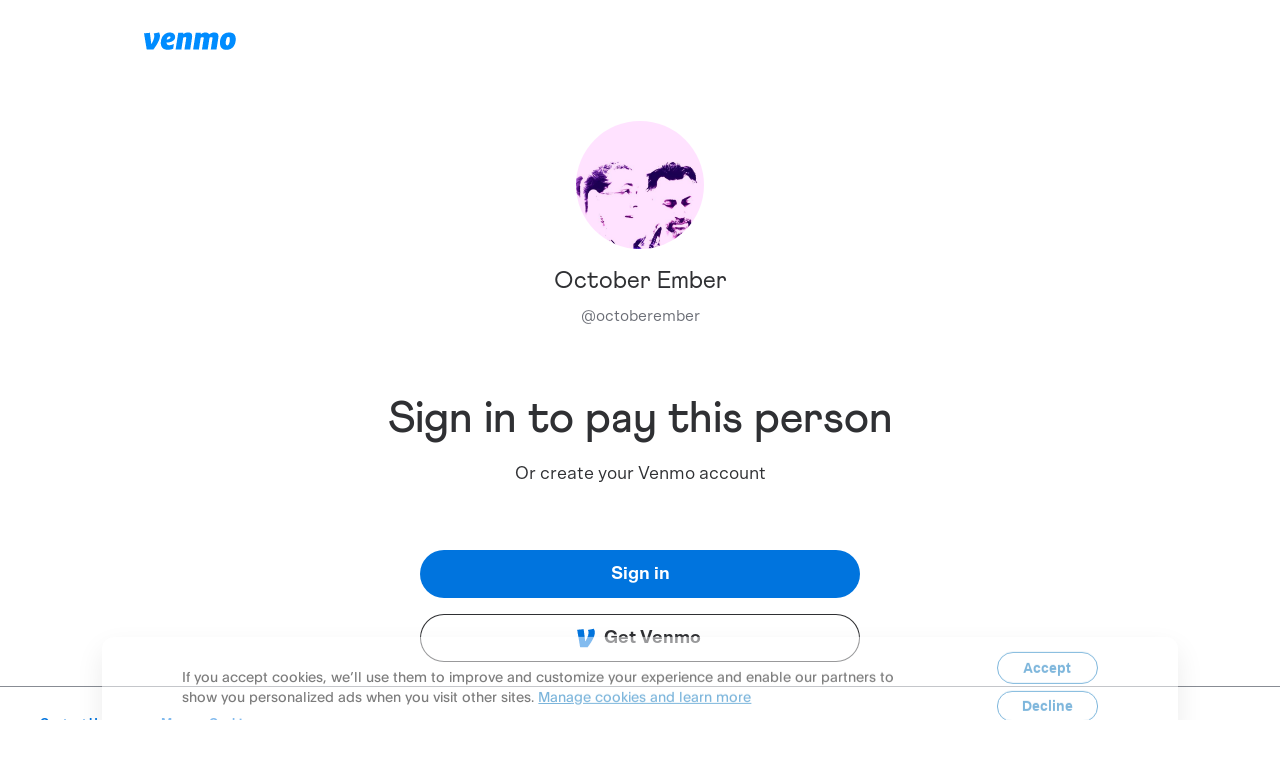

--- FILE ---
content_type: application/javascript; charset=UTF-8
request_url: https://account.venmo.com/_next/static/chunks/pages/index-bcaca7cd11ffa8cf.js
body_size: 114257
content:
(self["webpackChunk_N_E"] = self["webpackChunk_N_E"] || []).push([[3332],{

/***/ 1602:
/***/ ((module, __unused_webpack_exports, __webpack_require__) => {

var root = __webpack_require__(19031);

/**
 * Gets the timestamp of the number of milliseconds that have elapsed since
 * the Unix epoch (1 January 1970 00:00:00 UTC).
 *
 * @static
 * @memberOf _
 * @since 2.4.0
 * @category Date
 * @returns {number} Returns the timestamp.
 * @example
 *
 * _.defer(function(stamp) {
 *   console.log(_.now() - stamp);
 * }, _.now());
 * // => Logs the number of milliseconds it took for the deferred invocation.
 */
var now = function() {
  return root.Date.now();
};

module.exports = now;


/***/ }),

/***/ 2576:
/***/ ((__unused_webpack_module, __webpack_exports__, __webpack_require__) => {

"use strict";
/* harmony export */ __webpack_require__.d(__webpack_exports__, {
/* harmony export */   NQ: () => (/* binding */ getUserInitials),
/* harmony export */   cG: () => (/* binding */ getUserAvatarUrl)
/* harmony export */ });
/* unused harmony exports friendViewModel, userProfileViewModel, userIdentitiesViewModel, loginUserProfileViewModel, loginUserSocialSettingsViewModel */
/* harmony import */ var _graphql_serviceTypes__WEBPACK_IMPORTED_MODULE_0__ = __webpack_require__(86547);

const friendViewModel = (friendData)=>{
    var _friendData_identity;
    var _friendData_friends_count, _friendData_is_group, _friendData_is_active, _friendData_is_payable, _friendData_is_blocked, _friendData_identity_has_submitted;
    const friend = {
        username: friendData.username,
        lastName: friendData.last_name,
        friendCount: (_friendData_friends_count = friendData.friends_count) !== null && _friendData_friends_count !== void 0 ? _friendData_friends_count : 0,
        isGroup: (_friendData_is_group = friendData.is_group) !== null && _friendData_is_group !== void 0 ? _friendData_is_group : false,
        isActive: (_friendData_is_active = friendData.is_active) !== null && _friendData_is_active !== void 0 ? _friendData_is_active : false,
        trustRequest: friendData.trust_request,
        phone: friendData.phone,
        profilePictureUrl: getUserAvatarUrl(friendData.profile_picture_url),
        isPayable: (_friendData_is_payable = friendData.is_payable) !== null && _friendData_is_payable !== void 0 ? _friendData_is_payable : false,
        isBlocked: (_friendData_is_blocked = friendData.is_blocked) !== null && _friendData_is_blocked !== void 0 ? _friendData_is_blocked : false,
        id: friendData.id,
        displayName: friendData.display_name,
        identity: {
            hasSubmitted: (_friendData_identity_has_submitted = (_friendData_identity = friendData.identity) === null || _friendData_identity === void 0 ? void 0 : _friendData_identity.has_submitted) !== null && _friendData_identity_has_submitted !== void 0 ? _friendData_identity_has_submitted : false
        },
        firstName: friendData.first_name,
        friendStatus: friendData.friend_status,
        email: friendData.email,
        identityType: friendData.identity_type || 'personal',
        dateJoined: friendData.date_joined,
        about: friendData.about
    };
    return friend;
};
const userProfileViewModel = (backendUser)=>{
    var _backendUser_friends_count, _backendUser_friend_status, _backendUser_is_blocked, _backendUser_is_active, _backendUser_identity_type;
    return {
        displayName: backendUser.display_name,
        id: backendUser.id,
        username: backendUser.username,
        firstName: backendUser.first_name,
        lastName: backendUser.last_name,
        profilePictureUrl: getUserAvatarUrl(backendUser.profile_picture_url),
        friendCount: (_backendUser_friends_count = backendUser.friends_count) !== null && _backendUser_friends_count !== void 0 ? _backendUser_friends_count : 0,
        initials: getUserInitials(backendUser.first_name, backendUser.last_name, backendUser.display_name),
        friendStatus: (_backendUser_friend_status = backendUser.friend_status) !== null && _backendUser_friend_status !== void 0 ? _backendUser_friend_status : null,
        isBlocked: (_backendUser_is_blocked = backendUser.is_blocked) !== null && _backendUser_is_blocked !== void 0 ? _backendUser_is_blocked : false,
        isActive: (_backendUser_is_active = backendUser.is_active) !== null && _backendUser_is_active !== void 0 ? _backendUser_is_active : true,
        identityType: (_backendUser_identity_type = backendUser.identity_type) !== null && _backendUser_identity_type !== void 0 ? _backendUser_identity_type : 'personal',
        ...backendUser.email && {
            email: backendUser.email
        },
        ...backendUser.phone && {
            phone: backendUser.phone
        }
    };
};
const userIdentitiesViewModel = (backendUserIdentity)=>{
    const userIdentity = {
        username: backendUserIdentity.username,
        pictureUrl: backendUserIdentity.picture_url,
        displayName: backendUserIdentity.display_name,
        callToAction: Array.isArray(backendUserIdentity.call_to_action) ? backendUserIdentity.call_to_action.map((elm)=>({
                pictureUrl: elm.picture_url,
                deepLink: elm.deep_link,
                action: elm.action
            })) : undefined,
        identityType: backendUserIdentity.identity_type,
        balance: backendUserIdentity.balance,
        numberOfNotifications: backendUserIdentity.number_of_notifications,
        externalId: backendUserIdentity.external_id,
        cardId: backendUserIdentity.card_id,
        cardStatus: backendUserIdentity.card_status,
        cardholderId: backendUserIdentity.cardholder_id,
        feesPromoDays: backendUserIdentity.fees_promo_days,
        feesRateDetails: backendUserIdentity.fees_rate_details,
        identitySubType: backendUserIdentity.identity_sub_type,
        phone: backendUserIdentity.phone,
        profileBackgroundPictureUrl: backendUserIdentity.profile_background_picture_url,
        subaccountExternalId: backendUserIdentity.subaccount_external_id,
        status: backendUserIdentity.status,
        initials: getUserInitials('', '', backendUserIdentity.display_name),
        registrationType: backendUserIdentity.registration_type,
        userCanLogin: backendUserIdentity.user_can_login
    };
    return userIdentity;
};
const loginUserProfileViewModel = (backendUserProfile)=>{
    const { incoming_count, outgoing_count } = backendUserProfile.notifications;
    const notificationCount = incoming_count;
    const incompleteCount = outgoing_count.outgoing_payments_count + outgoing_count.outgoing_requests_count;
    var _backendUserProfile_balance, _backendUserProfile_balance_on_hold, _backendUserProfile_user_is_venmo_team, _backendUserProfile_user_friends_count, _backendUserProfile_user_is_group, _backendUserProfile_user_identity_type, _backendUserProfile_legal_interstitial_agreed, _backendUserProfile_user_is_active, _backendUserProfile_status;
    const profile = {
        displayName: backendUserProfile.user.display_name,
        id: backendUserProfile.user.id,
        username: backendUserProfile.user.username,
        balance: (_backendUserProfile_balance = backendUserProfile.balance) !== null && _backendUserProfile_balance !== void 0 ? _backendUserProfile_balance : '0',
        balanceOnHold: (_backendUserProfile_balance_on_hold = backendUserProfile.balance_on_hold) !== null && _backendUserProfile_balance_on_hold !== void 0 ? _backendUserProfile_balance_on_hold : '0',
        isVenmoTeam: (_backendUserProfile_user_is_venmo_team = backendUserProfile.user.is_venmo_team) !== null && _backendUserProfile_user_is_venmo_team !== void 0 ? _backendUserProfile_user_is_venmo_team : false,
        friendCount: (_backendUserProfile_user_friends_count = backendUserProfile.user.friends_count) !== null && _backendUserProfile_user_friends_count !== void 0 ? _backendUserProfile_user_friends_count : 0,
        firstName: backendUserProfile.user.first_name,
        lastName: backendUserProfile.user.last_name,
        profilePictureUrl: getUserAvatarUrl(backendUserProfile.user.profile_picture_url),
        notificationCount,
        incompleteCount,
        isGroup: (_backendUserProfile_user_is_group = backendUserProfile.user.is_group) !== null && _backendUserProfile_user_is_group !== void 0 ? _backendUserProfile_user_is_group : false,
        initials: getUserInitials(backendUserProfile.user.first_name, backendUserProfile.user.last_name, backendUserProfile.user.display_name),
        isLimitedAccount: backendUserProfile.is_limited_account,
        isIndebted: backendUserProfile.is_indebted,
        identityType: (_backendUserProfile_user_identity_type = backendUserProfile.user.identity_type) !== null && _backendUserProfile_user_identity_type !== void 0 ? _backendUserProfile_user_identity_type : 'personal',
        phone: backendUserProfile.user.phone,
        email: backendUserProfile.user.email || '',
        recoveryStatus: backendUserProfile.recovery_status,
        isEligibleForBusinessProfileCreation: !!backendUserProfile.is_eligible_for_business_profile_creation,
        groupRole: null,
        audience: backendUserProfile.user.audience,
        dateJoined: backendUserProfile.user.date_joined,
        legalInterstitialAgreed: (_backendUserProfile_legal_interstitial_agreed = backendUserProfile.legal_interstitial_agreed) !== null && _backendUserProfile_legal_interstitial_agreed !== void 0 ? _backendUserProfile_legal_interstitial_agreed : null,
        isActive: (_backendUserProfile_user_is_active = backendUserProfile.user.is_active) !== null && _backendUserProfile_user_is_active !== void 0 ? _backendUserProfile_user_is_active : null,
        status: (_backendUserProfile_status = backendUserProfile.status) !== null && _backendUserProfile_status !== void 0 ? _backendUserProfile_status : null,
        isPendingTeen: backendUserProfile.status === 'pending' && backendUserProfile.user.identity_type === ServiceTypes.IdentityType.Teens
    };
    return profile;
};
const getUserInitials = (firstName, lastName, displayname)=>{
    const upperFirst = firstName.toLocaleUpperCase();
    const upperLast = lastName === null || lastName === void 0 ? void 0 : lastName.toLocaleUpperCase();
    let initials = upperFirst[0];
    if (upperLast) {
        initials = "".concat(initials).concat(upperLast[0]);
    } else {
        initials = "".concat(initials).concat(upperFirst[1]);
    }
    if (!upperFirst && !upperLast && displayname) {
        var _displayname_;
        initials = "".concat((_displayname_ = displayname[0]) === null || _displayname_ === void 0 ? void 0 : _displayname_.toLocaleUpperCase()).concat(displayname[1] ? displayname[1].toLocaleUpperCase() : '');
    }
    return initials;
};
const getUserAvatarUrl = (url)=>{
    if (url === 'https://s3.amazonaws.com/venmo/no-image.gif' || !url) {
        return '';
    }
    return url;
};
const loginUserSocialSettingsViewModel = (socialSettings)=>({
        audience: socialSettings.audience
    });


/***/ }),

/***/ 3748:
/***/ ((__unused_webpack_module, __webpack_exports__, __webpack_require__) => {

"use strict";
/* harmony export */ __webpack_require__.d(__webpack_exports__, {
/* harmony export */   O: () => (/* binding */ isTeenAccount)
/* harmony export */ });
/* harmony import */ var _graphql_serviceTypes__WEBPACK_IMPORTED_MODULE_0__ = __webpack_require__(86547);

const isTeenAccount = (profile)=>{
    const identityType = typeof profile === 'string' ? profile : profile === null || profile === void 0 ? void 0 : profile.identityType;
    return identityType === _graphql_serviceTypes__WEBPACK_IMPORTED_MODULE_0__/* .ServiceTypes.IdentityType */ .z.jGO.Teens;
};


/***/ }),

/***/ 4917:
/***/ ((module, __unused_webpack_exports, __webpack_require__) => {

var isObject = __webpack_require__(98825),
    now = __webpack_require__(1602),
    toNumber = __webpack_require__(52782);

/** Error message constants. */
var FUNC_ERROR_TEXT = 'Expected a function';

/* Built-in method references for those with the same name as other `lodash` methods. */
var nativeMax = Math.max,
    nativeMin = Math.min;

/**
 * Creates a debounced function that delays invoking `func` until after `wait`
 * milliseconds have elapsed since the last time the debounced function was
 * invoked. The debounced function comes with a `cancel` method to cancel
 * delayed `func` invocations and a `flush` method to immediately invoke them.
 * Provide `options` to indicate whether `func` should be invoked on the
 * leading and/or trailing edge of the `wait` timeout. The `func` is invoked
 * with the last arguments provided to the debounced function. Subsequent
 * calls to the debounced function return the result of the last `func`
 * invocation.
 *
 * **Note:** If `leading` and `trailing` options are `true`, `func` is
 * invoked on the trailing edge of the timeout only if the debounced function
 * is invoked more than once during the `wait` timeout.
 *
 * If `wait` is `0` and `leading` is `false`, `func` invocation is deferred
 * until to the next tick, similar to `setTimeout` with a timeout of `0`.
 *
 * See [David Corbacho's article](https://css-tricks.com/debouncing-throttling-explained-examples/)
 * for details over the differences between `_.debounce` and `_.throttle`.
 *
 * @static
 * @memberOf _
 * @since 0.1.0
 * @category Function
 * @param {Function} func The function to debounce.
 * @param {number} [wait=0] The number of milliseconds to delay.
 * @param {Object} [options={}] The options object.
 * @param {boolean} [options.leading=false]
 *  Specify invoking on the leading edge of the timeout.
 * @param {number} [options.maxWait]
 *  The maximum time `func` is allowed to be delayed before it's invoked.
 * @param {boolean} [options.trailing=true]
 *  Specify invoking on the trailing edge of the timeout.
 * @returns {Function} Returns the new debounced function.
 * @example
 *
 * // Avoid costly calculations while the window size is in flux.
 * jQuery(window).on('resize', _.debounce(calculateLayout, 150));
 *
 * // Invoke `sendMail` when clicked, debouncing subsequent calls.
 * jQuery(element).on('click', _.debounce(sendMail, 300, {
 *   'leading': true,
 *   'trailing': false
 * }));
 *
 * // Ensure `batchLog` is invoked once after 1 second of debounced calls.
 * var debounced = _.debounce(batchLog, 250, { 'maxWait': 1000 });
 * var source = new EventSource('/stream');
 * jQuery(source).on('message', debounced);
 *
 * // Cancel the trailing debounced invocation.
 * jQuery(window).on('popstate', debounced.cancel);
 */
function debounce(func, wait, options) {
  var lastArgs,
      lastThis,
      maxWait,
      result,
      timerId,
      lastCallTime,
      lastInvokeTime = 0,
      leading = false,
      maxing = false,
      trailing = true;

  if (typeof func != 'function') {
    throw new TypeError(FUNC_ERROR_TEXT);
  }
  wait = toNumber(wait) || 0;
  if (isObject(options)) {
    leading = !!options.leading;
    maxing = 'maxWait' in options;
    maxWait = maxing ? nativeMax(toNumber(options.maxWait) || 0, wait) : maxWait;
    trailing = 'trailing' in options ? !!options.trailing : trailing;
  }

  function invokeFunc(time) {
    var args = lastArgs,
        thisArg = lastThis;

    lastArgs = lastThis = undefined;
    lastInvokeTime = time;
    result = func.apply(thisArg, args);
    return result;
  }

  function leadingEdge(time) {
    // Reset any `maxWait` timer.
    lastInvokeTime = time;
    // Start the timer for the trailing edge.
    timerId = setTimeout(timerExpired, wait);
    // Invoke the leading edge.
    return leading ? invokeFunc(time) : result;
  }

  function remainingWait(time) {
    var timeSinceLastCall = time - lastCallTime,
        timeSinceLastInvoke = time - lastInvokeTime,
        timeWaiting = wait - timeSinceLastCall;

    return maxing
      ? nativeMin(timeWaiting, maxWait - timeSinceLastInvoke)
      : timeWaiting;
  }

  function shouldInvoke(time) {
    var timeSinceLastCall = time - lastCallTime,
        timeSinceLastInvoke = time - lastInvokeTime;

    // Either this is the first call, activity has stopped and we're at the
    // trailing edge, the system time has gone backwards and we're treating
    // it as the trailing edge, or we've hit the `maxWait` limit.
    return (lastCallTime === undefined || (timeSinceLastCall >= wait) ||
      (timeSinceLastCall < 0) || (maxing && timeSinceLastInvoke >= maxWait));
  }

  function timerExpired() {
    var time = now();
    if (shouldInvoke(time)) {
      return trailingEdge(time);
    }
    // Restart the timer.
    timerId = setTimeout(timerExpired, remainingWait(time));
  }

  function trailingEdge(time) {
    timerId = undefined;

    // Only invoke if we have `lastArgs` which means `func` has been
    // debounced at least once.
    if (trailing && lastArgs) {
      return invokeFunc(time);
    }
    lastArgs = lastThis = undefined;
    return result;
  }

  function cancel() {
    if (timerId !== undefined) {
      clearTimeout(timerId);
    }
    lastInvokeTime = 0;
    lastArgs = lastCallTime = lastThis = timerId = undefined;
  }

  function flush() {
    return timerId === undefined ? result : trailingEdge(now());
  }

  function debounced() {
    var time = now(),
        isInvoking = shouldInvoke(time);

    lastArgs = arguments;
    lastThis = this;
    lastCallTime = time;

    if (isInvoking) {
      if (timerId === undefined) {
        return leadingEdge(lastCallTime);
      }
      if (maxing) {
        // Handle invocations in a tight loop.
        clearTimeout(timerId);
        timerId = setTimeout(timerExpired, wait);
        return invokeFunc(lastCallTime);
      }
    }
    if (timerId === undefined) {
      timerId = setTimeout(timerExpired, wait);
    }
    return result;
  }
  debounced.cancel = cancel;
  debounced.flush = flush;
  return debounced;
}

module.exports = debounce;


/***/ }),

/***/ 5077:
/***/ ((module) => {

// extracted by mini-css-extract-plugin
module.exports = {"flexContainer":"container_flexContainer__HuYXK","headerContainer":"container_headerContainer__Knguj","contentContainer":"container_contentContainer__c2WQ3","bottomContainer":"container_bottomContainer__aSvws","showBorderTop":"container_showBorderTop__Xcvpc","fullScreenContainer":"container_fullScreenContainer__uSMtX"};

/***/ }),

/***/ 6995:
/***/ ((__unused_webpack_module, __webpack_exports__, __webpack_require__) => {

"use strict";
var react__WEBPACK_IMPORTED_MODULE_0___namespace_cache;
/* harmony export */ __webpack_require__.d(__webpack_exports__, {
/* harmony export */   A: () => (/* binding */ useMediaQuery)
/* harmony export */ });
/* harmony import */ var react__WEBPACK_IMPORTED_MODULE_0__ = __webpack_require__(14232);
/* harmony import */ var _mui_utils_useEnhancedEffect__WEBPACK_IMPORTED_MODULE_1__ = __webpack_require__(99659);
/* harmony import */ var _useThemeProps__WEBPACK_IMPORTED_MODULE_3__ = __webpack_require__(32432);
/* harmony import */ var _useThemeWithoutDefault__WEBPACK_IMPORTED_MODULE_2__ = __webpack_require__(11601);
'use client';






/**
 * @deprecated Not used internally. Use `MediaQueryListEvent` from lib.dom.d.ts instead.
 */

/**
 * @deprecated Not used internally. Use `MediaQueryList` from lib.dom.d.ts instead.
 */

/**
 * @deprecated Not used internally. Use `(event: MediaQueryListEvent) => void` instead.
 */

function useMediaQueryOld(query, defaultMatches, matchMedia, ssrMatchMedia, noSsr) {
  const [match, setMatch] = react__WEBPACK_IMPORTED_MODULE_0__.useState(() => {
    if (noSsr && matchMedia) {
      return matchMedia(query).matches;
    }
    if (ssrMatchMedia) {
      return ssrMatchMedia(query).matches;
    }

    // Once the component is mounted, we rely on the
    // event listeners to return the correct matches value.
    return defaultMatches;
  });
  (0,_mui_utils_useEnhancedEffect__WEBPACK_IMPORTED_MODULE_1__/* ["default"] */ .A)(() => {
    let active = true;
    if (!matchMedia) {
      return undefined;
    }
    const queryList = matchMedia(query);
    const updateMatch = () => {
      // Workaround Safari wrong implementation of matchMedia
      // TODO can we remove it?
      // https://github.com/mui/material-ui/pull/17315#issuecomment-528286677
      if (active) {
        setMatch(queryList.matches);
      }
    };
    updateMatch();
    // TODO: Use `addEventListener` once support for Safari < 14 is dropped
    queryList.addListener(updateMatch);
    return () => {
      active = false;
      queryList.removeListener(updateMatch);
    };
  }, [query, matchMedia]);
  return match;
}

// eslint-disable-next-line no-useless-concat -- Workaround for https://github.com/webpack/webpack/issues/14814
const maybeReactUseSyncExternalStore = /*#__PURE__*/ (react__WEBPACK_IMPORTED_MODULE_0___namespace_cache || (react__WEBPACK_IMPORTED_MODULE_0___namespace_cache = __webpack_require__.t(react__WEBPACK_IMPORTED_MODULE_0__, 2)))['useSyncExternalStore' + ''];
function useMediaQueryNew(query, defaultMatches, matchMedia, ssrMatchMedia, noSsr) {
  const getDefaultSnapshot = react__WEBPACK_IMPORTED_MODULE_0__.useCallback(() => defaultMatches, [defaultMatches]);
  const getServerSnapshot = react__WEBPACK_IMPORTED_MODULE_0__.useMemo(() => {
    if (noSsr && matchMedia) {
      return () => matchMedia(query).matches;
    }
    if (ssrMatchMedia !== null) {
      const {
        matches
      } = ssrMatchMedia(query);
      return () => matches;
    }
    return getDefaultSnapshot;
  }, [getDefaultSnapshot, query, ssrMatchMedia, noSsr, matchMedia]);
  const [getSnapshot, subscribe] = react__WEBPACK_IMPORTED_MODULE_0__.useMemo(() => {
    if (matchMedia === null) {
      return [getDefaultSnapshot, () => () => {}];
    }
    const mediaQueryList = matchMedia(query);
    return [() => mediaQueryList.matches, notify => {
      // TODO: Use `addEventListener` once support for Safari < 14 is dropped
      mediaQueryList.addListener(notify);
      return () => {
        mediaQueryList.removeListener(notify);
      };
    }];
  }, [getDefaultSnapshot, matchMedia, query]);
  const match = maybeReactUseSyncExternalStore(subscribe, getSnapshot, getServerSnapshot);
  return match;
}
function useMediaQuery(queryInput, options = {}) {
  const theme = (0,_useThemeWithoutDefault__WEBPACK_IMPORTED_MODULE_2__/* ["default"] */ .A)();
  // Wait for jsdom to support the match media feature.
  // All the browsers MUI support have this built-in.
  // This defensive check is here for simplicity.
  // Most of the time, the match media logic isn't central to people tests.
  const supportMatchMedia = typeof window !== 'undefined' && typeof window.matchMedia !== 'undefined';
  const {
    defaultMatches = false,
    matchMedia = supportMatchMedia ? window.matchMedia : null,
    ssrMatchMedia = null,
    noSsr = false
  } = (0,_useThemeProps__WEBPACK_IMPORTED_MODULE_3__/* ["default"] */ .A)({
    name: 'MuiUseMediaQuery',
    props: options,
    theme
  });
  if (false) {}
  let query = typeof queryInput === 'function' ? queryInput(theme) : queryInput;
  query = query.replace(/^@media( ?)/m, '');

  // TODO: Drop `useMediaQueryOld` and use  `use-sync-external-store` shim in `useMediaQueryNew` once the package is stable
  const useMediaQueryImplementation = maybeReactUseSyncExternalStore !== undefined ? useMediaQueryNew : useMediaQueryOld;
  const match = useMediaQueryImplementation(query, defaultMatches, matchMedia, ssrMatchMedia, noSsr);
  if (false) {}
  return match;
}

/***/ }),

/***/ 10069:
/***/ ((module) => {

// extracted by mini-css-extract-plugin
module.exports = {"feedContainerPlaceholder":"transactionsPlaceholder_feedContainerPlaceholder__1LLjY","storyContainerPlaceholder":"transactionsPlaceholder_storyContainerPlaceholder__b4afY","storyContent":"transactionsPlaceholder_storyContent__s5Zuf","feedDescription":"transactionsPlaceholder_feedDescription__8hAIh","amount":"transactionsPlaceholder_amount__XGZZS","divider":"transactionsPlaceholder_divider__Cv2_a"};

/***/ }),

/***/ 11987:
/***/ ((module) => {

// extracted by mini-css-extract-plugin
module.exports = {"flexContainer":"profileSwitcher_flexContainer__9VdeU","headerFlexContainer":"profileSwitcher_headerFlexContainer__pNsRz","bodyFlexContainer":"profileSwitcher_bodyFlexContainer__aWXuB","closeButton":"profileSwitcher_closeButton___gTos","profileContainer":"profileSwitcher_profileContainer__IYAGG","profileHeader":"profileSwitcher_profileHeader__fHhEZ"};

/***/ }),

/***/ 13862:
/***/ ((__unused_webpack_module, __webpack_exports__, __webpack_require__) => {

"use strict";
/* harmony export */ __webpack_require__.d(__webpack_exports__, {
/* harmony export */   K4: () => (/* binding */ paypalCharitySignInLink),
/* harmony export */   N_: () => (/* binding */ getBusinessSubType),
/* harmony export */   WM: () => (/* binding */ setAddressErrorFields),
/* harmony export */   _V: () => (/* binding */ getValidationSubType),
/* harmony export */   cS: () => (/* binding */ addressServerValidator),
/* harmony export */   ej: () => (/* binding */ isCharityRegistrationType)
/* harmony export */ });
/* unused harmony exports ValidationBusinessSubTypeEnum, getBusinessSubTypeForTrackingEvents, CHARITY_REGISTRATION_TYPE, userHaveBusinessProfile, userHaveBusinessOrCharityProfile */
/* harmony import */ var _venmo_orchestration_types__WEBPACK_IMPORTED_MODULE_0__ = __webpack_require__(96833);
/* harmony import */ var _shared_constants__WEBPACK_IMPORTED_MODULE_1__ = __webpack_require__(62177);
/* harmony import */ var _lib_validators__WEBPACK_IMPORTED_MODULE_2__ = __webpack_require__(20894);



var ValidationBusinessSubTypeEnum = /*#__PURE__*/ function(ValidationBusinessSubTypeEnum) {
    ValidationBusinessSubTypeEnum["Individual"] = "INDIVIDUAL";
    ValidationBusinessSubTypeEnum["RegisteredBusiness"] = "REGISTERED_BUSINESS";
    return ValidationBusinessSubTypeEnum;
}({});
const getValidationSubType = (businessSubType)=>{
    return businessSubType === _venmo_orchestration_types__WEBPACK_IMPORTED_MODULE_0__/* .BusinessSubTypeEnum */ .Cns.Individual ? "INDIVIDUAL" : "REGISTERED_BUSINESS";
};
const getBusinessSubType = (businessSubType)=>{
    return businessSubType === 'individual' ? 'Sole Prop' : 'Registered Business';
};
const getBusinessSubTypeForTrackingEvents = (businessSubType)=>{
    return businessSubType === 'INDIVIDUAL' ? 'sole_proprietorship' : 'registered_business';
};
const addressServerValidator = (value)=>{
    return (0,_lib_validators__WEBPACK_IMPORTED_MODULE_2__/* .validateWithBizApi */ .gX)({
        address: {
            ...value,
            country: _shared_constants__WEBPACK_IMPORTED_MODULE_1__/* .DEFAULT_COUNTRY */ .jC
        }
    }).then((payload)=>{
        var _payload_data_validateBusinessProfile_errors, _payload_data_validateBusinessProfile, _payload_data;
        const errors = [];
        if (payload === null || payload === void 0 ? void 0 : (_payload_data = payload.data) === null || _payload_data === void 0 ? void 0 : (_payload_data_validateBusinessProfile = _payload_data.validateBusinessProfile) === null || _payload_data_validateBusinessProfile === void 0 ? void 0 : (_payload_data_validateBusinessProfile_errors = _payload_data_validateBusinessProfile.errors) === null || _payload_data_validateBusinessProfile_errors === void 0 ? void 0 : _payload_data_validateBusinessProfile_errors.length) {
            for(let i = 0; i < payload.data.validateBusinessProfile.errors.length; i += 1){
                const error = payload.data.validateBusinessProfile.errors[i];
                if (error === null || error === void 0 ? void 0 : error.name) {
                    if (error.name === 'address') {
                        errors.push({
                            name: [
                                'region'
                            ],
                            errors: [
                                'address-error-city-state-zip-code'
                            ],
                            useTranslation: true
                        }, {
                            name: [
                                'postalCode'
                            ],
                            errors: [
                                ''
                            ]
                        }, {
                            name: [
                                'locality'
                            ],
                            errors: [
                                ''
                            ]
                        });
                    } else {
                        errors.push({
                            name: [
                                error.name
                            ],
                            errors: error.errors
                        });
                    }
                }
            }
        }
        return errors;
    }).catch((e)=>{
        return e;
    });
};
const setAddressErrorFields = (errors, addressType, globalForm, t)=>{
    const errorFields = [];
    for(let i = 0; i < errors.length; i += 1){
        const error = errors[i];
        if (error === null || error === void 0 ? void 0 : error.name) {
            switch(error.name){
                case 'postalCode':
                    errorFields.push({
                        name: [
                            addressType,
                            error.name
                        ],
                        errors: error.errors
                    });
                    break;
                case 'address':
                    errorFields.push({
                        name: [
                            addressType,
                            'region'
                        ],
                        errors: [
                            t('address-error-city-state-zip-code')
                        ]
                    }, {
                        name: [
                            addressType,
                            'postalCode'
                        ],
                        errors: [
                            ''
                        ]
                    }, {
                        name: [
                            addressType,
                            'locality'
                        ],
                        errors: [
                            ''
                        ]
                    });
                    break;
                default:
                    errorFields.push({
                        name: [
                            error.name
                        ],
                        errors: error.errors
                    });
                    break;
            }
        }
    }
    globalForm.setFields(errorFields);
};
const CHARITY_REGISTRATION_TYPE = 'CHARITY';
const isCharityRegistrationType = (registrationType)=>registrationType === CHARITY_REGISTRATION_TYPE;
const userHaveBusinessProfile = (userIdentities)=>(userIdentities === null || userIdentities === void 0 ? void 0 : userIdentities.length) && userIdentities.find((identity)=>identity.identityType === 'business');
const userHaveBusinessOrCharityProfile = (userIdentities)=>{
    const profile = (userIdentities === null || userIdentities === void 0 ? void 0 : userIdentities.length) && userIdentities.find((identity)=>identity.identityType === 'business' || isCharityRegistrationType(identity.registrationType));
    if (profile && isCharityRegistrationType(profile.registrationType)) return IdentityType.Charity;
    if (profile && profile.identityType === 'business') return IdentityType.Business;
    return null;
};
const paypalCharitySignInLink = 'https://www.paypal.com/merchantapps/appcenter/acceptpayments/venmocharityprofile';


/***/ }),

/***/ 16737:
/***/ ((__unused_webpack_module, __webpack_exports__, __webpack_require__) => {

"use strict";
/* harmony export */ __webpack_require__.d(__webpack_exports__, {
/* harmony export */   Ay: () => (/* reexport safe */ _storyContent__WEBPACK_IMPORTED_MODULE_0__.Ay),
/* harmony export */   F3: () => (/* reexport safe */ _storyContent__WEBPACK_IMPORTED_MODULE_0__.F3),
/* harmony export */   yp: () => (/* reexport safe */ _storyContent__WEBPACK_IMPORTED_MODULE_0__.yp)
/* harmony export */ });
/* harmony import */ var _storyContent__WEBPACK_IMPORTED_MODULE_0__ = __webpack_require__(28012);




/***/ }),

/***/ 16760:
/***/ ((__unused_webpack_module, __unused_webpack_exports, __webpack_require__) => {


    (window.__NEXT_P = window.__NEXT_P || []).push([
      "/",
      function () {
        return __webpack_require__(49306);
      }
    ]);
    if(false) {}
  

/***/ }),

/***/ 17672:
/***/ ((__unused_webpack_module, __webpack_exports__, __webpack_require__) => {

"use strict";
/* harmony export */ __webpack_require__.d(__webpack_exports__, {
/* harmony export */   D: () => (/* binding */ useMParticle),
/* harmony export */   X: () => (/* binding */ useMarketingAttributes)
/* harmony export */ });
/* harmony import */ var next_router__WEBPACK_IMPORTED_MODULE_0__ = __webpack_require__(89099);
/* harmony import */ var next_router__WEBPACK_IMPORTED_MODULE_0___default = /*#__PURE__*/__webpack_require__.n(next_router__WEBPACK_IMPORTED_MODULE_0__);
/* harmony import */ var react__WEBPACK_IMPORTED_MODULE_1__ = __webpack_require__(14232);
/* harmony import */ var _utils_constants__WEBPACK_IMPORTED_MODULE_2__ = __webpack_require__(75308);
/* eslint-disable no-unused-expressions */ 


const useMParticle = ()=>{
    const router = (0,next_router__WEBPACK_IMPORTED_MODULE_0__.useRouter)();
    const mParticleClient = (0,react__WEBPACK_IMPORTED_MODULE_1__.useRef)();
    (0,react__WEBPACK_IMPORTED_MODULE_1__.useEffect)(()=>{
        window.mParticle.ready(()=>{
            // need to use ref to store the correct instance.
            // we use stub prior to mparticle load and this will help us refresh the instant.
            mParticleClient.current = window.mParticle;
        });
    }, []);
    const login = (0,react__WEBPACK_IMPORTED_MODULE_1__.useCallback)((param)=>{
        let { email, id: customerid, username: other, firstname, lastname, phone } = param;
        var _Identity;
        const identityRequest = {
            userIdentities: {
                email,
                customerid,
                other
            }
        };
        const identityCallback = (result)=>{
            const user = result.getUser();
            if (user) {
                firstname && user.setUserAttribute('$FirstName', firstname);
                lastname && user.setUserAttribute('$LastName', lastname);
                phone && user.setUserAttribute('$Mobile', phone);
            }
        };
        var // with stub the mparticle instance is always available and will help queue event prior to load
        _mParticleClient_current;
        (_Identity = ((_mParticleClient_current = mParticleClient.current) !== null && _mParticleClient_current !== void 0 ? _mParticleClient_current : window.mParticle).Identity) === null || _Identity === void 0 ? void 0 : _Identity.login(identityRequest, identityCallback);
    }, []);
    const mParticleLogout = (0,react__WEBPACK_IMPORTED_MODULE_1__.useCallback)(()=>{
        var _Identity;
        var /**
     * from mparticle doc https://docs.mparticle.com/developers/sdk/web/idsync/#login-and-logout
     * Logout is invoked similarly to login, and you can supply a request object
     * if you have anonymous identifiers you would like to associate with the logged-out user state.
     * More commonly, you can use an empty object to denote that the logged-out user should have no associated user identities:
     * given we don't use anonymous identifiers, we could provide empty object
     */ // eslint-disable-next-line @typescript-eslint/no-explicit-any
        _mParticleClient_current;
        (_Identity = ((_mParticleClient_current = mParticleClient.current) !== null && _mParticleClient_current !== void 0 ? _mParticleClient_current : window.mParticle).Identity) === null || _Identity === void 0 ? void 0 : _Identity.logout({});
    }, []);
    const logEvent = (0,react__WEBPACK_IMPORTED_MODULE_1__.useCallback)(function(eventName) {
        let opts = arguments.length > 1 && arguments[1] !== void 0 ? arguments[1] : {};
        var // with stub the mparticle instance is always available and will help queue event prior to load
        _this;
        /* istanbul ignore next */ if (false) {}
        var _mParticleClient_current;
        (_this = (_mParticleClient_current = mParticleClient.current) !== null && _mParticleClient_current !== void 0 ? _mParticleClient_current : window.mParticle) === null || _this === void 0 ? void 0 : _this.logEvent(eventName, window.mParticle.EventType.Other, {
            ...opts,
            ..._utils_constants__WEBPACK_IMPORTED_MODULE_2__/* .DEFAULT_TRACKING_PROPS */ .Du
        });
    }, []);
    const createRedirectFunction = (0,react__WEBPACK_IMPORTED_MODULE_1__.useCallback)((path)=>()=>router.push(path), [
        router
    ]);
    const trackLinkClick = (0,react__WEBPACK_IMPORTED_MODULE_1__.useCallback)(function(eventName, path) {
        let opts = arguments.length > 2 && arguments[2] !== void 0 ? arguments[2] : {};
        return (e)=>{
            e.preventDefault();
            logEvent(eventName, opts);
            setTimeout(createRedirectFunction(path), 500);
        };
    }, [
        createRedirectFunction,
        logEvent
    ]);
    const getCurrentUser = (0,react__WEBPACK_IMPORTED_MODULE_1__.useCallback)(()=>{
        var _Identity_getCurrentUser, _Identity;
        var _mParticleClient_current;
        return (_Identity_getCurrentUser = (_Identity = ((_mParticleClient_current = mParticleClient.current) !== null && _mParticleClient_current !== void 0 ? _mParticleClient_current : window.mParticle).Identity).getCurrentUser) === null || _Identity_getCurrentUser === void 0 ? void 0 : _Identity_getCurrentUser.call(_Identity);
    }, []);
    return {
        logEvent,
        login,
        mParticleLogout,
        trackLinkClick,
        getCurrentUser
    };
};
const useMarketingAttributes = (param)=>{
    let { query } = param;
    const utmParams = (0,react__WEBPACK_IMPORTED_MODULE_1__.useMemo)(()=>Object.values(_utils_constants__WEBPACK_IMPORTED_MODULE_2__/* .UTM_PARAMS */ .aX), []);
    const searchParams = (0,react__WEBPACK_IMPORTED_MODULE_1__.useMemo)(()=>new URLSearchParams(query), [
        query
    ]);
    const marketingAttributes = (0,react__WEBPACK_IMPORTED_MODULE_1__.useMemo)(()=>utmParams.reduce((prev, utmParam)=>{
            const utmValue = searchParams.get(utmParam);
            return utmValue ? {
                ...prev,
                [utmParam]: utmValue
            } : prev;
        }, {}), [
        searchParams,
        utmParams
    ]);
    return marketingAttributes;
};


/***/ }),

/***/ 18781:
/***/ ((__unused_webpack_module, __webpack_exports__, __webpack_require__) => {

"use strict";

// EXPORTS
__webpack_require__.d(__webpack_exports__, {
  A: () => (/* binding */ desktopLayout),
  L: () => (/* binding */ getDesktopLayout)
});

// EXTERNAL MODULE: ./node_modules/react/jsx-runtime.js
var jsx_runtime = __webpack_require__(37876);
// EXTERNAL MODULE: ./node_modules/@mui/material/styles/useTheme.js
var useTheme = __webpack_require__(30566);
// EXTERNAL MODULE: ./node_modules/@mui/system/esm/useMediaQuery/useMediaQuery.js
var useMediaQuery = __webpack_require__(6995);
// EXTERNAL MODULE: ./node_modules/@mui/material/List/List.js + 1 modules
var List = __webpack_require__(63009);
// EXTERNAL MODULE: ./node_modules/@optimizely/react-sdk/dist/react-sdk.js
var react_sdk = __webpack_require__(3635);
// EXTERNAL MODULE: ./node_modules/@venmo/orchestration-types/index.ts
var orchestration_types = __webpack_require__(96833);
// EXTERNAL MODULE: ./node_modules/clsx/dist/clsx.m.js
var clsx_m = __webpack_require__(49995);
// EXTERNAL MODULE: ./node_modules/mobx/dist/mobx.esm.js
var mobx_esm = __webpack_require__(80035);
// EXTERNAL MODULE: ./node_modules/mobx-react-lite/es/index.js + 13 modules
var es = __webpack_require__(5811);
// EXTERNAL MODULE: ./node_modules/next-i18next/dist/esm/index.js + 22 modules
var esm = __webpack_require__(31753);
// EXTERNAL MODULE: ./node_modules/next/router.js
var next_router = __webpack_require__(89099);
// EXTERNAL MODULE: ./node_modules/react/index.js
var react = __webpack_require__(14232);
// EXTERNAL MODULE: ./shared/constants.ts
var constants = __webpack_require__(62177);
// EXTERNAL MODULE: ./shared/pwv/constants.ts
var pwv_constants = __webpack_require__(46707);
// EXTERNAL MODULE: ./node_modules/@apollo/client/react/hooks/useLazyQuery.js
var useLazyQuery = __webpack_require__(78248);
// EXTERNAL MODULE: ./node_modules/@babel/runtime/helpers/esm/extends.js
var esm_extends = __webpack_require__(44501);
// EXTERNAL MODULE: ./node_modules/@babel/runtime/helpers/esm/objectWithoutPropertiesLoose.js
var objectWithoutPropertiesLoose = __webpack_require__(40670);
// EXTERNAL MODULE: ./node_modules/@mui/material/node_modules/clsx/dist/clsx.mjs
var clsx = __webpack_require__(39999);
// EXTERNAL MODULE: ./node_modules/@mui/utils/esm/composeClasses/composeClasses.js
var composeClasses = __webpack_require__(4697);
// EXTERNAL MODULE: ./node_modules/@mui/material/styles/styled.js
var styled = __webpack_require__(54773);
// EXTERNAL MODULE: ./node_modules/@mui/material/styles/useThemeProps.js
var useThemeProps = __webpack_require__(76180);
// EXTERNAL MODULE: ./node_modules/@mui/material/Paper/Paper.js + 2 modules
var Paper = __webpack_require__(2799);
// EXTERNAL MODULE: ./node_modules/@mui/utils/esm/generateUtilityClasses/generateUtilityClasses.js
var generateUtilityClasses = __webpack_require__(47951);
// EXTERNAL MODULE: ./node_modules/@mui/utils/esm/generateUtilityClass/generateUtilityClass.js
var generateUtilityClass = __webpack_require__(45879);
;// ./node_modules/@mui/material/Card/cardClasses.js


function getCardUtilityClass(slot) {
    return (0,generateUtilityClass/* default */.Ay)('MuiCard', slot);
}
const cardClasses = (0,generateUtilityClasses/* default */.A)('MuiCard', [
    'root'
]);
/* harmony default export */ const Card_cardClasses = ((/* unused pure expression or super */ null && (cardClasses)));

;// ./node_modules/@mui/material/Card/Card.js
/* __next_internal_client_entry_do_not_use__ default auto */ 

const _excluded = [
    "className",
    "raised"
];










const useUtilityClasses = (ownerState)=>{
    const { classes } = ownerState;
    const slots = {
        root: [
            'root'
        ]
    };
    return (0,composeClasses/* default */.A)(slots, getCardUtilityClass, classes);
};
const CardRoot = (0,styled/* default */.Ay)(Paper/* default */.A, {
    name: 'MuiCard',
    slot: 'Root',
    overridesResolver: (props, styles)=>styles.root
})(()=>{
    return {
        overflow: 'hidden'
    };
});
const Card = /*#__PURE__*/ react.forwardRef(function Card(inProps, ref) {
    const props = (0,useThemeProps/* default */.A)({
        props: inProps,
        name: 'MuiCard'
    });
    const { className, raised = false } = props, other = (0,objectWithoutPropertiesLoose/* default */.A)(props, _excluded);
    const ownerState = (0,esm_extends/* default */.A)({}, props, {
        raised
    });
    const classes = useUtilityClasses(ownerState);
    return /*#__PURE__*/ (0,jsx_runtime.jsx)(CardRoot, (0,esm_extends/* default */.A)({
        className: (0,clsx/* default */.A)(classes.root, className),
        elevation: raised ? 8 : undefined,
        ref: ref,
        ownerState: ownerState
    }, other));
});
 false ? 0 : void 0;
/* harmony default export */ const Card_Card = (Card);

;// ./node_modules/@mui/material/CardMedia/cardMediaClasses.js


function getCardMediaUtilityClass(slot) {
    return (0,generateUtilityClass/* default */.Ay)('MuiCardMedia', slot);
}
const cardMediaClasses = (0,generateUtilityClasses/* default */.A)('MuiCardMedia', [
    'root',
    'media',
    'img'
]);
/* harmony default export */ const CardMedia_cardMediaClasses = ((/* unused pure expression or super */ null && (cardMediaClasses)));

;// ./node_modules/@mui/material/CardMedia/CardMedia.js
/* __next_internal_client_entry_do_not_use__ default auto */ 

const CardMedia_excluded = [
    "children",
    "className",
    "component",
    "image",
    "src",
    "style"
];









const CardMedia_useUtilityClasses = (ownerState)=>{
    const { classes, isMediaComponent, isImageComponent } = ownerState;
    const slots = {
        root: [
            'root',
            isMediaComponent && 'media',
            isImageComponent && 'img'
        ]
    };
    return (0,composeClasses/* default */.A)(slots, getCardMediaUtilityClass, classes);
};
const CardMediaRoot = (0,styled/* default */.Ay)('div', {
    name: 'MuiCardMedia',
    slot: 'Root',
    overridesResolver: (props, styles)=>{
        const { ownerState } = props;
        const { isMediaComponent, isImageComponent } = ownerState;
        return [
            styles.root,
            isMediaComponent && styles.media,
            isImageComponent && styles.img
        ];
    }
})((param)=>{
    let { ownerState } = param;
    return (0,esm_extends/* default */.A)({
        display: 'block',
        backgroundSize: 'cover',
        backgroundRepeat: 'no-repeat',
        backgroundPosition: 'center'
    }, ownerState.isMediaComponent && {
        width: '100%'
    }, ownerState.isImageComponent && {
        // ⚠️ object-fit is not supported by IE11.
        objectFit: 'cover'
    });
});
const MEDIA_COMPONENTS = [
    'video',
    'audio',
    'picture',
    'iframe',
    'img'
];
const IMAGE_COMPONENTS = [
    'picture',
    'img'
];
const CardMedia = /*#__PURE__*/ react.forwardRef(function CardMedia(inProps, ref) {
    const props = (0,useThemeProps/* default */.A)({
        props: inProps,
        name: 'MuiCardMedia'
    });
    const { children, className, component = 'div', image, src, style } = props, other = (0,objectWithoutPropertiesLoose/* default */.A)(props, CardMedia_excluded);
    const isMediaComponent = MEDIA_COMPONENTS.indexOf(component) !== -1;
    const composedStyle = !isMediaComponent && image ? (0,esm_extends/* default */.A)({
        backgroundImage: 'url("'.concat(image, '")')
    }, style) : style;
    const ownerState = (0,esm_extends/* default */.A)({}, props, {
        component,
        isMediaComponent,
        isImageComponent: IMAGE_COMPONENTS.indexOf(component) !== -1
    });
    const classes = CardMedia_useUtilityClasses(ownerState);
    return /*#__PURE__*/ (0,jsx_runtime.jsx)(CardMediaRoot, (0,esm_extends/* default */.A)({
        className: (0,clsx/* default */.A)(classes.root, className),
        as: component,
        role: !isMediaComponent && image ? 'img' : undefined,
        ref: ref,
        style: composedStyle,
        ownerState: ownerState,
        src: isMediaComponent ? image || src : undefined
    }, other, {
        children: children
    }));
});
 false ? 0 : void 0;
/* harmony default export */ const CardMedia_CardMedia = (CardMedia);

;// ./node_modules/@mui/material/CardContent/cardContentClasses.js


function getCardContentUtilityClass(slot) {
    return (0,generateUtilityClass/* default */.Ay)('MuiCardContent', slot);
}
const cardContentClasses = (0,generateUtilityClasses/* default */.A)('MuiCardContent', [
    'root'
]);
/* harmony default export */ const CardContent_cardContentClasses = ((/* unused pure expression or super */ null && (cardContentClasses)));

;// ./node_modules/@mui/material/CardContent/CardContent.js
/* __next_internal_client_entry_do_not_use__ default auto */ 

const CardContent_excluded = [
    "className",
    "component"
];








const CardContent_useUtilityClasses = (ownerState)=>{
    const { classes } = ownerState;
    const slots = {
        root: [
            'root'
        ]
    };
    return (0,composeClasses/* default */.A)(slots, getCardContentUtilityClass, classes);
};
const CardContentRoot = (0,styled/* default */.Ay)('div', {
    name: 'MuiCardContent',
    slot: 'Root',
    overridesResolver: (props, styles)=>styles.root
})(()=>{
    return {
        padding: 16,
        '&:last-child': {
            paddingBottom: 24
        }
    };
});
const CardContent = /*#__PURE__*/ react.forwardRef(function CardContent(inProps, ref) {
    const props = (0,useThemeProps/* default */.A)({
        props: inProps,
        name: 'MuiCardContent'
    });
    const { className, component = 'div' } = props, other = (0,objectWithoutPropertiesLoose/* default */.A)(props, CardContent_excluded);
    const ownerState = (0,esm_extends/* default */.A)({}, props, {
        component
    });
    const classes = CardContent_useUtilityClasses(ownerState);
    return /*#__PURE__*/ (0,jsx_runtime.jsx)(CardContentRoot, (0,esm_extends/* default */.A)({
        as: component,
        className: (0,clsx/* default */.A)(classes.root, className),
        ownerState: ownerState,
        ref: ref
    }, other));
});
 false ? 0 : void 0;
/* harmony default export */ const CardContent_CardContent = (CardContent);

;// ./node_modules/@mui/material/CardActions/cardActionsClasses.js


function getCardActionsUtilityClass(slot) {
    return (0,generateUtilityClass/* default */.Ay)('MuiCardActions', slot);
}
const cardActionsClasses = (0,generateUtilityClasses/* default */.A)('MuiCardActions', [
    'root',
    'spacing'
]);
/* harmony default export */ const CardActions_cardActionsClasses = ((/* unused pure expression or super */ null && (cardActionsClasses)));

;// ./node_modules/@mui/material/CardActions/CardActions.js
/* __next_internal_client_entry_do_not_use__ default auto */ 

const CardActions_excluded = [
    "disableSpacing",
    "className"
];








const CardActions_useUtilityClasses = (ownerState)=>{
    const { classes, disableSpacing } = ownerState;
    const slots = {
        root: [
            'root',
            !disableSpacing && 'spacing'
        ]
    };
    return (0,composeClasses/* default */.A)(slots, getCardActionsUtilityClass, classes);
};
const CardActionsRoot = (0,styled/* default */.Ay)('div', {
    name: 'MuiCardActions',
    slot: 'Root',
    overridesResolver: (props, styles)=>{
        const { ownerState } = props;
        return [
            styles.root,
            !ownerState.disableSpacing && styles.spacing
        ];
    }
})((param)=>{
    let { ownerState } = param;
    return (0,esm_extends/* default */.A)({
        display: 'flex',
        alignItems: 'center',
        padding: 8
    }, !ownerState.disableSpacing && {
        '& > :not(style) ~ :not(style)': {
            marginLeft: 8
        }
    });
});
const CardActions = /*#__PURE__*/ react.forwardRef(function CardActions(inProps, ref) {
    const props = (0,useThemeProps/* default */.A)({
        props: inProps,
        name: 'MuiCardActions'
    });
    const { disableSpacing = false, className } = props, other = (0,objectWithoutPropertiesLoose/* default */.A)(props, CardActions_excluded);
    const ownerState = (0,esm_extends/* default */.A)({}, props, {
        disableSpacing
    });
    const classes = CardActions_useUtilityClasses(ownerState);
    return /*#__PURE__*/ (0,jsx_runtime.jsx)(CardActionsRoot, (0,esm_extends/* default */.A)({
        className: (0,clsx/* default */.A)(classes.root, className),
        ownerState: ownerState,
        ref: ref
    }, other));
});
 false ? 0 : void 0;
/* harmony default export */ const CardActions_CardActions = (CardActions);

// EXTERNAL MODULE: ./node_modules/@venmo/venmoui/dist/esm/index.js + 457 modules
var dist_esm = __webpack_require__(27075);
// EXTERNAL MODULE: ./node_modules/@swc/helpers/esm/_tagged_template_literal.js
var _tagged_template_literal = __webpack_require__(28888);
// EXTERNAL MODULE: ./src/lib/apolloClient/olClient.tsx + 1 modules
var olClient = __webpack_require__(3775);
;// ./src/graphql/profileQuery.ts

function _templateObject() {
    const data = (0,_tagged_template_literal._)([
        "\n  query UserProfile {\n    profile {\n      ... on Profile {\n        identity {\n          id\n          displayName\n          handle\n          avatar {\n            url\n          }\n          type\n          ... on Identity {\n            firstName\n            lastName\n            friendCount\n            email\n            phoneNumber\n          }\n        }\n      }\n    }\n  }\n"
    ]);
    _templateObject = function() {
        return data;
    };
    return data;
}
function _templateObject1() {
    const data = (0,_tagged_template_literal._)([
        "\n  query User($input: ProfileInput) {\n    profile(input: $input) {\n      ... on User {\n        isActive\n      }\n    }\n  }\n"
    ]);
    _templateObject1 = function() {
        return data;
    };
    return data;
}

const ME_PROFILE_QUERY = (0,olClient/* gql */.J1)(_templateObject());
const USER_PROFILE_QUERY = (0,olClient/* gql */.J1)(_templateObject1());
const [useMeProfileQuery, initMeProfileServerQuery] = (0,olClient/* makeServerQuery */.EB)(ME_PROFILE_QUERY);


// EXTERNAL MODULE: ./src/helpers/businessProfile.ts
var businessProfile = __webpack_require__(13862);
// EXTERNAL MODULE: ./src/hooks/useMParticle.ts
var useMParticle = __webpack_require__(17672);
// EXTERNAL MODULE: ./src/stores/index.tsx + 4 modules
var stores = __webpack_require__(62522);
// EXTERNAL MODULE: ./src/utils/constants.ts
var utils_constants = __webpack_require__(75308);
// EXTERNAL MODULE: ./src/components/Link/index.tsx
var Link = __webpack_require__(84305);
// EXTERNAL MODULE: ./src/components/businessProfile/profileCard/profileCard.module.scss
var profileCard_module = __webpack_require__(83001);
var profileCard_module_default = /*#__PURE__*/__webpack_require__.n(profileCard_module);
;// ./src/components/businessProfile/profileCard/profileCard.tsx















const ProfileCard = (param)=>{
    let { id, name, handle, avatar, backgroundImage, className, type } = param;
    const { t } = (0,esm/* useTranslation */.Bd)('common');
    const { logEvent } = (0,useMParticle/* useMParticle */.D)();
    const { businessProfileOnboardingStore } = (0,stores/* useStore */.Pj)();
    const isCharity = type === orchestration_types/* IdentityType */.jGO.Charity;
    const [fetchCharityStatus, { data }] = (0,useLazyQuery/* useLazyQuery */._)(USER_PROFILE_QUERY, {
        variables: {
            input: {
                id
            }
        }
    });
    (0,react.useEffect)(()=>{
        if (isCharity) fetchCharityStatus();
    }, [
        fetchCharityStatus,
        isCharity
    ]);
    const handleGetAppClick = ()=>{
        var _businessProfileOnboardingStore_privateInfo;
        var _businessProfileOnboardingStore_privateInfo_registrationType;
        logEvent(utils_constants/* TRACKING_EVENTS */.qW.BUSINESS_PROFILE_DOWNLOAD_APP_CLICK, {
            [utils_constants/* TRACKING_PROPS */.DJ.SIGNUP_BUSINESS_TYPE]: (0,businessProfile/* getBusinessSubType */.N_)(businessProfileOnboardingStore.businessSubType),
            [utils_constants/* TRACKING_PROPS */.DJ.SIGNUP_BUSINESS_REGISTRATION_TYPE]: (_businessProfileOnboardingStore_privateInfo_registrationType = (_businessProfileOnboardingStore_privateInfo = businessProfileOnboardingStore.privateInfo) === null || _businessProfileOnboardingStore_privateInfo === void 0 ? void 0 : _businessProfileOnboardingStore_privateInfo.registrationType) !== null && _businessProfileOnboardingStore_privateInfo_registrationType !== void 0 ? _businessProfileOnboardingStore_privateInfo_registrationType : 'None'
        });
    };
    const isActiveCharity = data === null || data === void 0 ? void 0 : data.profile.isActive;
    const downloadAppUrl = isCharity ? '/download-app?profile=charity&mode=layout' : '/download-app?profile=business&mode=layout';
    return /*#__PURE__*/ (0,jsx_runtime.jsxs)(Card_Card, {
        elevation: 0,
        className: (0,clsx_m/* default */.A)((profileCard_module_default()).card, className),
        children: [
            /*#__PURE__*/ (0,jsx_runtime.jsx)(CardMedia_CardMedia, {
                alt: "Profile card",
                className: (profileCard_module_default()).cardMedia,
                component: "img",
                image: backgroundImage
            }),
            /*#__PURE__*/ (0,jsx_runtime.jsxs)(CardContent_CardContent, {
                className: (profileCard_module_default()).cardContent,
                children: [
                    /*#__PURE__*/ (0,jsx_runtime.jsx)(dist_esm/* Avatar */.eu, {
                        src: avatar.src,
                        alt: name || '',
                        children: avatar.initial
                    }),
                    /*#__PURE__*/ (0,jsx_runtime.jsxs)("div", {
                        className: (profileCard_module_default()).bizInfo,
                        children: [
                            /*#__PURE__*/ (0,jsx_runtime.jsxs)("h3", {
                                className: (0,clsx_m/* default */.A)((profileCard_module_default()).name, (profileCard_module_default()).breakWord, {
                                    [(profileCard_module_default()).charityName]: isActiveCharity
                                }),
                                children: [
                                    name,
                                    isActiveCharity && /*#__PURE__*/ (0,jsx_runtime.jsx)("span", {
                                        className: (profileCard_module_default()).charityBadgeWrapper,
                                        children: /*#__PURE__*/ (0,jsx_runtime.jsx)("img", {
                                            src: "/static/images/charity-verified.svg",
                                            alt: t('charity-verified-icon')
                                        })
                                    })
                                ]
                            }),
                            /*#__PURE__*/ (0,jsx_runtime.jsxs)("span", {
                                className: (0,clsx_m/* default */.A)((profileCard_module_default()).handle, (profileCard_module_default()).breakWord),
                                children: [
                                    "@",
                                    handle
                                ]
                            }),
                            /*#__PURE__*/ (0,jsx_runtime.jsx)("p", {
                                children: t(isCharity ? 'charity-profile-ready' : 'business-profile-ready')
                            })
                        ]
                    })
                ]
            }),
            /*#__PURE__*/ (0,jsx_runtime.jsx)(CardActions_CardActions, {
                className: (profileCard_module_default()).cardAction,
                children: /*#__PURE__*/ (0,jsx_runtime.jsx)(Link/* default */.A, {
                    href: downloadAppUrl,
                    onClick: handleGetAppClick,
                    children: t('get-app')
                })
            })
        ]
    });
};
/* harmony default export */ const profileCard = (ProfileCard);

;// ./src/components/businessProfile/profileCard/index.ts


// EXTERNAL MODULE: ./src/types/api/index.ts
var api = __webpack_require__(31550);
// EXTERNAL MODULE: ./src/components/creditCard/nav/nav.module.scss
var nav_module = __webpack_require__(28747);
var nav_module_default = /*#__PURE__*/__webpack_require__.n(nav_module);
;// ./src/components/creditCard/nav/index.tsx








const CreditCardNav = (param)=>{
    let { lifeCycle, onClick } = param;
    const { t } = (0,esm/* useTranslation */.Bd)('home');
    const [decision] = (0,react_sdk/* useDecision */.A2)(constants/* OPTIMIZELY_FLAG */.Oy.CREDIT_CARD_PREQUALIFICATION);
    const renderStatus = ()=>{
        let statusText;
        switch(lifeCycle.status){
            case api/* CreditCardLifeCycleStatus */.yC.Eligible:
                if (lifeCycle.isPreApproved) {
                    statusText = t('nav-status-preapproved');
                } else if (decision.enabled && lifeCycle.isPrequalEligible) {
                    statusText = t('nav-status-prequalify');
                } else {
                    statusText = t('nav-status-eligible');
                }
                break;
            case api/* CreditCardLifeCycleStatus */.yC.Active:
            case api/* CreditCardLifeCycleStatus */.yC.Approved:
                statusText = t('nav-status-in-app');
                break;
            case api/* CreditCardLifeCycleStatus */.yC.PendingManualReview:
            case api/* CreditCardLifeCycleStatus */.yC.PendingVerification:
            case api/* CreditCardLifeCycleStatus */.yC.PendingDecision:
                statusText = t('nav-status-pending-application');
                break;
            case api/* CreditCardLifeCycleStatus */.yC.PendingManualRemediation:
            case api/* CreditCardLifeCycleStatus */.yC.Pending:
                statusText = t('nav-cta-pending-review');
                break;
            default:
                statusText = '';
        }
        return /*#__PURE__*/ (0,jsx_runtime.jsx)("p", {
            className: (nav_module_default()).subtitle,
            children: statusText
        });
    };
    const renderLink = ()=>{
        let linkText = '';
        let linkHref = '';
        switch(lifeCycle.status){
            case api/* CreditCardLifeCycleStatus */.yC.Active:
            case api/* CreditCardLifeCycleStatus */.yC.Pending:
            case api/* CreditCardLifeCycleStatus */.yC.PendingManualReview:
            case api/* CreditCardLifeCycleStatus */.yC.PendingManualRemediation:
                linkHref = '/creditcard/application';
                linkText = t('nav-cta-details');
                break;
            case api/* CreditCardLifeCycleStatus */.yC.PendingDecision:
                linkHref = '/creditcard/application';
                linkText = t('nav-cta-view');
                break;
            case api/* CreditCardLifeCycleStatus */.yC.PendingVerification:
                linkHref = '/creditcard/application';
                linkText = t('nav-cta-finish');
                break;
            case api/* CreditCardLifeCycleStatus */.yC.Eligible:
                if (!lifeCycle.isPreApproved) {
                    linkHref = '/creditcard/welcome';
                    linkText = t('nav-cta-learnmore');
                }
                break;
            case api/* CreditCardLifeCycleStatus */.yC.Approved:
                linkHref = '/creditcard/application';
                linkText = t('nav-cta-manage');
                break;
            default:
                break;
        }
        return linkText && /*#__PURE__*/ (0,jsx_runtime.jsx)(Link/* default */.A, {
            className: (nav_module_default()).link,
            href: linkHref,
            onClick: onClick,
            children: linkText
        });
    };
    return /*#__PURE__*/ (0,jsx_runtime.jsxs)("div", {
        className: (nav_module_default()).ccContainer,
        children: [
            /*#__PURE__*/ (0,jsx_runtime.jsxs)("div", {
                children: [
                    /*#__PURE__*/ (0,jsx_runtime.jsx)("p", {
                        className: (nav_module_default()).title,
                        children: t('venmo-credit-card')
                    }),
                    renderStatus()
                ]
            }),
            renderLink()
        ]
    });
};
/* harmony default export */ const nav = (CreditCardNav);

// EXTERNAL MODULE: ./src/components/Footer/index.ts + 1 modules
var Footer = __webpack_require__(93497);
// EXTERNAL MODULE: ./node_modules/@mui/material/Typography/Typography.js + 1 modules
var Typography = __webpack_require__(49794);
// EXTERNAL MODULE: ./src/graphql/serviceTypes.ts
var serviceTypes = __webpack_require__(86547);
// EXTERNAL MODULE: ./src/components/home/balanceTransfer/balanceTransfer.module.scss
var balanceTransfer_module = __webpack_require__(77679);
var balanceTransfer_module_default = /*#__PURE__*/__webpack_require__.n(balanceTransfer_module);
;// ./src/components/home/balanceTransfer/balanceTransfer.tsx







const BalanceTransfer = (param)=>{
    let { balanceNote, buttonText, buttonLabel } = param;
    const { profileStore } = (0,stores/* useStore */.Pj)();
    return /*#__PURE__*/ (0,jsx_runtime.jsxs)("div", {
        className: (balanceTransfer_module_default()).container,
        children: [
            /*#__PURE__*/ (0,jsx_runtime.jsx)(Typography/* default */.A, {
                className: (balanceTransfer_module_default()).balance,
                children: balanceNote
            }),
            profileStore.identityType !== serviceTypes/* ServiceTypes.IdentityType */.z.jGO.Teens && /*#__PURE__*/ (0,jsx_runtime.jsx)(Link/* default */.A, {
                className: (balanceTransfer_module_default()).transferButton,
                href: "/cashout",
                "aria-label": buttonLabel,
                children: buttonText
            })
        ]
    });
};
/* harmony default export */ const balanceTransfer = (BalanceTransfer);

;// ./src/components/home/balanceTransfer/index.ts


// EXTERNAL MODULE: ./src/components/home/createBusinessProfile/createBusinessProfile.module.scss
var createBusinessProfile_module = __webpack_require__(25063);
var createBusinessProfile_module_default = /*#__PURE__*/__webpack_require__.n(createBusinessProfile_module);
;// ./src/components/home/createBusinessProfile/createBusinessProfile.tsx





const CreateBusinessProfile = (param)=>{
    let { title, buttonText, buttonLabel, onCreateBusinessProfileClick } = param;
    return /*#__PURE__*/ (0,jsx_runtime.jsxs)("div", {
        className: (createBusinessProfile_module_default()).container,
        children: [
            /*#__PURE__*/ (0,jsx_runtime.jsx)(Typography/* default */.A, {
                align: "center",
                children: title
            }),
            /*#__PURE__*/ (0,jsx_runtime.jsx)(Link/* default */.A, {
                href: "/signup/business/start",
                onClick: onCreateBusinessProfileClick,
                "aria-label": buttonLabel,
                children: buttonText
            })
        ]
    });
};
/* harmony default export */ const createBusinessProfile = (CreateBusinessProfile);

;// ./src/components/home/createBusinessProfile/index.ts


// EXTERNAL MODULE: ./src/components/home/heldBalance/heldBalance.module.scss
var heldBalance_module = __webpack_require__(76835);
var heldBalance_module_default = /*#__PURE__*/__webpack_require__.n(heldBalance_module);
;// ./src/components/home/heldBalance/heldBalance.tsx






const HeldBalance = (param)=>{
    let { balanceOnHold } = param;
    const { t } = (0,esm/* useTranslation */.Bd)([
        'home'
    ]);
    return balanceOnHold && balanceOnHold !== '0' ? /*#__PURE__*/ (0,jsx_runtime.jsxs)("div", {
        className: (heldBalance_module_default()).container,
        children: [
            /*#__PURE__*/ (0,jsx_runtime.jsxs)("div", {
                className: (heldBalance_module_default()).heldBalanceText,
                children: [
                    /*#__PURE__*/ (0,jsx_runtime.jsx)(Typography/* default */.A, {
                        align: "center",
                        children: /*#__PURE__*/ (0,jsx_runtime.jsx)(esm/* Trans */.x6, {
                            ns: "home",
                            i18nKey: "venmo-held-balance",
                            values: {
                                amount: balanceOnHold
                            }
                        })
                    }),
                    /*#__PURE__*/ (0,jsx_runtime.jsx)(Typography/* default */.A, {
                        className: (heldBalance_module_default()).onHoldLabel,
                        children: t('venmo-balance-on-hold-label')
                    })
                ]
            }),
            /*#__PURE__*/ (0,jsx_runtime.jsx)(Link/* default */.A, {
                href: "https://help.venmo.com/hc/en-us/articles/4407389460499",
                children: t('held-balance-button-text')
            })
        ]
    }) : null;
};
/* harmony default export */ const heldBalance = (HeldBalance);

;// ./src/components/home/heldBalance/index.ts


// EXTERNAL MODULE: ./node_modules/@mui/material/MenuList/MenuList.js + 1 modules
var MenuList = __webpack_require__(34479);
// EXTERNAL MODULE: ./src/components/home/navigation/navigation.module.scss
var navigation_module = __webpack_require__(24873);
var navigation_module_default = /*#__PURE__*/__webpack_require__.n(navigation_module);
;// ./src/components/home/navigation/navigation.tsx









const Navigation = (param)=>{
    let { selectedValue, items, onMenuClick } = param;
    const router = (0,next_router.useRouter)();
    const { logEvent, mParticleLogout } = (0,useMParticle/* useMParticle */.D)();
    const handleItemClick = (item, trackingEvent)=>()=>{
            if (item === '/account/logout') {
                sessionStorage.removeItem(utils_constants/* SESSION_STORAGE_KEYS */.ok.LEGAL_INTERSTITIAL_SHOWN);
                mParticleLogout();
            }
            if (trackingEvent) logEvent(trackingEvent);
            if (onMenuClick) onMenuClick(item);
        };
    const isSettingsExpanded = react.useMemo(()=>{
        var _settings_subItems;
        const settings = items.find((item)=>item.href === '/settings/profile');
        if (settings === null || settings === void 0 ? void 0 : (_settings_subItems = settings.subItems) === null || _settings_subItems === void 0 ? void 0 : _settings_subItems.some((item)=>router.pathname.includes(item.href))) {
            return true;
        }
        return false;
    }, [
        items,
        router.pathname
    ]);
    const renderSideNavItems = (navigationItems, hasSubItems)=>{
        return navigationItems.map((param)=>{
            let { text, href, badgeCount, trackingEvent, subItems } = param;
            if (subItems) {
                return /*#__PURE__*/ (0,jsx_runtime.jsx)(dist_esm/* Accordion */.nD, {
                    role: "group",
                    defaultExpanded: isSettingsExpanded,
                    expandAriaLabel: text,
                    collapseAriaLabel: text,
                    summary: /*#__PURE__*/ (0,jsx_runtime.jsx)(dist_esm/* SideNavItem */.E$, {
                        role: "group",
                        children: text
                    }),
                    details: /*#__PURE__*/ (0,jsx_runtime.jsx)(MenuList/* default */.A, {
                        role: "group",
                        className: (navigation_module_default()).redesignedMenu,
                        children: renderSideNavItems(subItems, !!subItems)
                    }),
                    className: (navigation_module_default()).accordion,
                    detailsClassName: (navigation_module_default()).details
                }, text);
            }
            return /*#__PURE__*/ (0,jsx_runtime.jsx)(Link/* default */.A, {
                role: "group",
                href: href,
                onClick: handleItemClick(href, trackingEvent),
                className: (navigation_module_default()).navLink,
                "aria-label": text,
                children: /*#__PURE__*/ (0,jsx_runtime.jsx)(dist_esm/* SideNavItem */.E$, {
                    role: "menuitem",
                    classes: {
                        selected: (navigation_module_default()).selected
                    },
                    selected: hasSubItems ? selectedValue === null || selectedValue === void 0 ? void 0 : selectedValue.includes(href) : selectedValue === href,
                    icon: undefined,
                    badgeCount: badgeCount,
                    children: text
                })
            }, text);
        });
    };
    return /*#__PURE__*/ (0,jsx_runtime.jsx)(MenuList/* default */.A, {
        role: "menu",
        className: (navigation_module_default()).menu,
        children: renderSideNavItems(items)
    });
};
/* harmony default export */ const navigation = (Navigation);

;// ./src/components/home/navigation/index.ts


// EXTERNAL MODULE: ./node_modules/@mui/material/IconButton/IconButton.js + 1 modules
var IconButton = __webpack_require__(70946);
// EXTERNAL MODULE: ./node_modules/@venmo/venmoui/dist/esm/icons.js + 76 modules
var icons = __webpack_require__(33717);
// EXTERNAL MODULE: ./src/components/home/profileSection/profileSection.module.scss
var profileSection_module = __webpack_require__(38189);
var profileSection_module_default = /*#__PURE__*/__webpack_require__.n(profileSection_module);
;// ./src/components/home/profileSection/profileSection.tsx
/* eslint-disable i18next/no-literal-string */ 







const I18N_NAMESPACES = [
    'common'
];
const ProfileSection = (param)=>{
    let { displayName, handle, greeting, avatarIconUrl, avatarAbbrName, onAvatarClick, onHandleClick, onHandleSwitcherClick, profileSwitchingEnabled } = param;
    const { t } = (0,esm/* useTranslation */.Bd)(I18N_NAMESPACES);
    return /*#__PURE__*/ (0,jsx_runtime.jsxs)("div", {
        className: (profileSection_module_default()).container,
        children: [
            /*#__PURE__*/ (0,jsx_runtime.jsx)(dist_esm/* Avatar */.eu, {
                onClick: onAvatarClick,
                size: "sm",
                src: avatarIconUrl,
                alt: displayName,
                children: avatarAbbrName
            }),
            /*#__PURE__*/ (0,jsx_runtime.jsxs)("div", {
                className: (profileSection_module_default()).titleAndSwitcherContainer,
                children: [
                    /*#__PURE__*/ (0,jsx_runtime.jsxs)("div", {
                        className: (profileSection_module_default()).titleContainer,
                        children: [
                            /*#__PURE__*/ (0,jsx_runtime.jsx)(Typography/* default */.A, {
                                variant: "h3",
                                className: (profileSection_module_default()).greeting,
                                children: greeting
                            }),
                            /*#__PURE__*/ (0,jsx_runtime.jsx)(dist_esm/* Button */.$n, {
                                className: (profileSection_module_default()).profileUsername,
                                kind: "tertiary",
                                onClick: onHandleClick,
                                children: t('at-handle', {
                                    handle
                                })
                            })
                        ]
                    }),
                    profileSwitchingEnabled && /*#__PURE__*/ (0,jsx_runtime.jsx)(IconButton/* default */.A, {
                        className: (profileSection_module_default()).profileSwitcherButton,
                        onClick: onHandleSwitcherClick,
                        size: "large",
                        children: /*#__PURE__*/ (0,jsx_runtime.jsx)(icons/* DropdownIndicator */.nL, {
                            titleAccess: "Open Profile Switcher"
                        })
                    })
                ]
            })
        ]
    });
};
/* harmony default export */ const profileSection = (ProfileSection);

;// ./src/components/home/profileSection/index.ts


// EXTERNAL MODULE: ./src/components/Shimmer/index.tsx + 1 modules
var Shimmer = __webpack_require__(35351);
;// ./src/components/home/profileSection/profileSectionPlaceholder.tsx




const ProfileSectionPlaceholder = ()=>{
    return /*#__PURE__*/ (0,jsx_runtime.jsxs)("div", {
        "data-testid": "profile-section-placeholder",
        className: (profileSection_module_default()).container,
        children: [
            /*#__PURE__*/ (0,jsx_runtime.jsx)(Shimmer/* default */.A, {
                width: 80,
                height: 80,
                shape: "circle"
            }),
            /*#__PURE__*/ (0,jsx_runtime.jsxs)("div", {
                className: (profileSection_module_default()).titleContainer,
                children: [
                    /*#__PURE__*/ (0,jsx_runtime.jsx)(Shimmer/* default */.A, {
                        width: 128,
                        height: 32
                    }),
                    /*#__PURE__*/ (0,jsx_runtime.jsx)(Shimmer/* default */.A, {
                        width: 128,
                        height: 20,
                        className: (profileSection_module_default()).handlePlaceholder
                    })
                ]
            })
        ]
    });
};
/* harmony default export */ const profileSectionPlaceholder = (ProfileSectionPlaceholder);

// EXTERNAL MODULE: ./node_modules/@apollo/client/react/hooks/useQuery.js + 1 modules
var useQuery = __webpack_require__(31167);
// EXTERNAL MODULE: ./src/graphql/queries/identities.ts
var identities = __webpack_require__(38508);
;// ./src/hooks/useProfileSwitchOutsideClose.ts

const profileSwitchClassStartsWith = 'profileSwitcherItem';
// eslint-disable-next-line @typescript-eslint/no-explicit-any
const useProfileSwitchOutsideClose = (ref, method)=>{
    (0,react.useEffect)(()=>{
        // eslint-disable-next-line @typescript-eslint/no-explicit-any
        const handleClickOutside = (event)=>{
            var _event_target_closest_parentNode, _event_target_closest;
            const targetParentClassList = (_event_target_closest = event.target.closest('div')) === null || _event_target_closest === void 0 ? void 0 : (_event_target_closest_parentNode = _event_target_closest.parentNode) === null || _event_target_closest_parentNode === void 0 ? void 0 : _event_target_closest_parentNode.classList;
            if (ref.current && !targetParentClassList.value.startsWith(profileSwitchClassStartsWith)) {
                method();
            }
        };
        document.addEventListener('mousedown', handleClickOutside);
        return ()=>{
            document.removeEventListener('mousedown', handleClickOutside);
        };
    }, [
        ref,
        method
    ]);
};

// EXTERNAL MODULE: ./src/utils/index.ts
var utils = __webpack_require__(82845);
// EXTERNAL MODULE: ./src/viewModel/users/user.ts
var users_user = __webpack_require__(2576);
// EXTERNAL MODULE: ./src/components/container/index.ts + 5 modules
var container = __webpack_require__(25957);
// EXTERNAL MODULE: ./src/components/home/profileSwitcher/createProfileItem.module.scss
var createProfileItem_module = __webpack_require__(72267);
var createProfileItem_module_default = /*#__PURE__*/__webpack_require__.n(createProfileItem_module);
;// ./src/components/home/profileSwitcher/createProfileItem.tsx






const createProfileItem_I18N_NAMESPACES = [
    'home'
];
const CreateProfileItem = (param)=>{
    let { onCreateProfileClick, createProfileHref, titleKey, identityType } = param;
    const { t } = (0,esm/* useTranslation */.Bd)(createProfileItem_I18N_NAMESPACES);
    return /*#__PURE__*/ (0,jsx_runtime.jsxs)(dist_esm/* Button */.$n, {
        "data-testid": "create-profile-item",
        kind: "secondary",
        component: "a",
        href: createProfileHref,
        onClick: ()=>onCreateProfileClick(identityType),
        className: (createProfileItem_module_default()).button,
        children: [
            /*#__PURE__*/ (0,jsx_runtime.jsx)("span", {
                children: t(titleKey)
            }),
            /*#__PURE__*/ (0,jsx_runtime.jsx)(icons/* Plus */.FW, {
                className: (createProfileItem_module_default()).icon
            })
        ]
    });
};
/* harmony default export */ const createProfileItem = (CreateProfileItem);

// EXTERNAL MODULE: ./src/components/home/profileSwitcher/profileSwitcher.module.scss
var profileSwitcher_module = __webpack_require__(11987);
var profileSwitcher_module_default = /*#__PURE__*/__webpack_require__.n(profileSwitcher_module);
// EXTERNAL MODULE: ./src/utils/formatUtils.ts
var formatUtils = __webpack_require__(93149);
// EXTERNAL MODULE: ./src/components/home/profileSwitcher/profileSwitcherItem.module.scss
var profileSwitcherItem_module = __webpack_require__(90806);
var profileSwitcherItem_module_default = /*#__PURE__*/__webpack_require__.n(profileSwitcherItem_module);
;// ./src/components/home/profileSwitcher/profileSwitcherItem.tsx






const ProfileSwitcherItemComponent = (param)=>{
    let { item, onSelect, userSelectedId } = param;
    const { id, avatarUrl, name, username, initials, balance } = item;
    const handleOnKeyDown = (e)=>{
        if (e.key === 'Enter') {
            e.preventDefault();
            onSelect(id);
        }
    };
    const formattedBalance = {
        ...balance,
        formattedValue: ''
    };
    if (!(formattedBalance === null || formattedBalance === void 0 ? void 0 : formattedBalance.displayString)) {
        formattedBalance.displayString = '<>';
    }
    formattedBalance.formattedValue = (0,formatUtils/* formatBalance */.Q)(formattedBalance.value);
    return /*#__PURE__*/ (0,jsx_runtime.jsxs)("div", {
        "data-testid": "profile-switcher-item",
        className: (0,clsx_m/* default */.A)((profileSwitcherItem_module_default()).container, userSelectedId === id ? (profileSwitcherItem_module_default()).selected : ''),
        onClick: ()=>onSelect(id),
        role: "button",
        tabIndex: 0,
        onKeyDown: handleOnKeyDown,
        children: [
            /*#__PURE__*/ (0,jsx_runtime.jsx)(dist_esm/* Avatar */.eu, {
                size: "sm",
                src: avatarUrl,
                children: initials
            }),
            /*#__PURE__*/ (0,jsx_runtime.jsxs)("div", {
                className: (profileSwitcherItem_module_default()).details,
                children: [
                    /*#__PURE__*/ (0,jsx_runtime.jsx)("div", {
                        className: (profileSwitcherItem_module_default()).name,
                        children: name
                    }),
                    username ? /*#__PURE__*/ (0,jsx_runtime.jsx)("div", {
                        className: (profileSwitcherItem_module_default()).userName,
                        children: username
                    }) : null
                ]
            }),
            /*#__PURE__*/ (0,jsx_runtime.jsx)("div", {
                className: (profileSwitcherItem_module_default()).balance,
                children: "$".concat(formattedBalance.formattedValue)
            })
        ]
    });
};
/* harmony default export */ const profileSwitcherItem = (ProfileSwitcherItemComponent);

;// ./src/components/home/profileSwitcher/profileSwitcher.tsx


















const profileSwitcher_I18N_NAMESPACES = [
    'home'
];
const ProfileSwitcher = (param)=>{
    let { show, handleClose, userSelectedId } = param;
    const { logEvent } = (0,useMParticle/* useMParticle */.D)();
    const { t } = (0,esm/* useTranslation */.Bd)(profileSwitcher_I18N_NAMESPACES);
    const router = (0,next_router.useRouter)();
    const [hasBusinessProfile, setHasBusinessProfile] = (0,react.useState)(false);
    const { data } = (0,useQuery/* useQuery */.I)(identities/* USER_IDENTITIES */.h, {
        skip: (0,utils/* isServer */.S)()
    });
    const switcherContainerRef = (0,react.useRef)();
    useProfileSwitchOutsideClose(switcherContainerRef, handleClose);
    const closeButtonRef = (0,react.useRef)(null);
    (0,react.useEffect)(()=>{
        if (closeButtonRef.current) {
            // eslint-disable-next-line
            closeButtonRef.current.focus();
        }
    });
    const handleCreateProfileClick = (0,react.useCallback)(async (type)=>{
        handleClose();
        if (type === orchestration_types/* IdentityType */.jGO.Business) {
            handleCreateBusinessClick();
        }
    // eslint-disable-next-line react-hooks/exhaustive-deps
    }, []);
    const handleCreateBusinessClick = ()=>{
        logEvent(utils_constants/* TRACKING_EVENTS */.qW.BUSINESS_PROFILE_CREATE_BUTTON);
    };
    const profiles = (0,react.useMemo)(()=>{
        const handleProfileSelection = async (id)=>{
            let newlySelectedProfile;
            Object.keys(profiles).forEach((key)=>{
                // eslint-disable-next-line @typescript-eslint/no-explicit-any
                if (profiles[key].item.id === id) {
                    // eslint-disable-next-line @typescript-eslint/no-explicit-any
                    newlySelectedProfile = profiles[key];
                }
            });
            if (newlySelectedProfile) {
                handleClose();
                const identitySwitchRoute = "/identity/switch?profileId=".concat(newlySelectedProfile.item.id, "&type=").concat(newlySelectedProfile.item.accountType);
                router.push(identitySwitchRoute);
            }
        };
        if (!data || !data.profile || !data.profile.availableIdentities) return [];
        const tempProfiles = {};
        data === null || data === void 0 ? void 0 : data.profile.availableIdentities.forEach((profile)=>{
            var _profile_avatar, _profile_balance;
            if (!profile || !profile.type) {
                return;
            }
            if (profile.type === orchestration_types/* IdentityType */.jGO.Business) {
                setHasBusinessProfile(true);
            }
            const item = {
                avatarUrl: ((_profile_avatar = profile.avatar) === null || _profile_avatar === void 0 ? void 0 : _profile_avatar.url) || null,
                name: profile.displayName || '',
                accountType: profile.type || orchestration_types/* IdentityType */.jGO.Personal,
                initials: (0,users_user/* getUserInitials */.NQ)(profile.displayName || ''),
                id: profile.id || '',
                username: "@".concat(profile.handle) || 0,
                balance: ((_profile_balance = profile.balance) === null || _profile_balance === void 0 ? void 0 : _profile_balance.userBalance) || undefined
            };
            const profileSwitcherItemProps = {
                item,
                onSelect: handleProfileSelection,
                userSelectedId
            };
            // eslint-disable-next-line @typescript-eslint/no-explicit-any
            tempProfiles[profile.type] = profileSwitcherItemProps;
        }, []);
        return tempProfiles;
    }, [
        data,
        handleClose,
        router,
        userSelectedId
    ]);
    const profilesCount = Object.keys(profiles).length;
    if (!show || !profilesCount) {
        return null;
    }
    return /*#__PURE__*/ (0,jsx_runtime.jsxs)(container/* FlexContainer */.n5, {
        ref: switcherContainerRef,
        "data-testid": "profile-switcher",
        className: (profileSwitcher_module_default()).flexContainer,
        children: [
            /*#__PURE__*/ (0,jsx_runtime.jsx)(container/* FlexContainer */.n5, {
                className: (profileSwitcher_module_default()).headerFlexContainer,
                children: /*#__PURE__*/ (0,jsx_runtime.jsx)(IconButton/* default */.A, {
                    onClick: handleClose,
                    className: (profileSwitcher_module_default()).closeButton,
                    size: "large",
                    children: /*#__PURE__*/ (0,jsx_runtime.jsx)(icons/* Clear */.kc, {
                        titleAccess: "Clear"
                    })
                })
            }),
            /*#__PURE__*/ (0,jsx_runtime.jsxs)(container/* FlexContainer */.n5, {
                className: (profileSwitcher_module_default()).bodyFlexContainer,
                children: [
                    /*#__PURE__*/ (0,jsx_runtime.jsxs)("div", {
                        className: (profileSwitcher_module_default()).profileContainer,
                        children: [
                            /*#__PURE__*/ (0,jsx_runtime.jsx)("p", {
                                className: (profileSwitcher_module_default()).profileHeader,
                                children: t('nav-profile-my-accounts')
                            }),
                            /*#__PURE__*/ (0,jsx_runtime.jsx)(profileSwitcherItem, {
                                ...profiles[orchestration_types/* IdentityType */.jGO.Personal],
                                userSelectedId: userSelectedId
                            })
                        ]
                    }),
                    /*#__PURE__*/ (0,jsx_runtime.jsxs)("div", {
                        className: (profileSwitcher_module_default()).profileContainer,
                        children: [
                            /*#__PURE__*/ (0,jsx_runtime.jsx)("p", {
                                className: (profileSwitcher_module_default()).profileHeader,
                                children: t('nav-profile-business-profile')
                            }),
                            hasBusinessProfile && /*#__PURE__*/ (0,jsx_runtime.jsx)(profileSwitcherItem, {
                                ...profiles[orchestration_types/* IdentityType */.jGO.Business],
                                userSelectedId: userSelectedId
                            }),
                            !hasBusinessProfile && /*#__PURE__*/ (0,jsx_runtime.jsx)(createProfileItem, {
                                onCreateProfileClick: handleCreateProfileClick,
                                titleKey: "nav-profile-create-business-profile",
                                identityType: orchestration_types/* IdentityType */.jGO.Business,
                                createProfileHref: "/signup/business/start"
                            })
                        ]
                    })
                ]
            })
        ]
    });
};
/* harmony default export */ const profileSwitcher_profileSwitcher = (ProfileSwitcher);

;// ./src/components/home/profileSwitcher/index.ts


// EXTERNAL MODULE: ./node_modules/react-dom/index.js
var react_dom = __webpack_require__(98477);
// EXTERNAL MODULE: ./node_modules/@mui/system/esm/useThemeProps/useThemeProps.js
var useThemeProps_useThemeProps = __webpack_require__(2407);
// EXTERNAL MODULE: ./node_modules/@mui/utils/esm/useEnhancedEffect/useEnhancedEffect.js
var useEnhancedEffect = __webpack_require__(99659);
;// ./node_modules/@mui/base/NoSsr/NoSsr.js
'use client';





/**
 * NoSsr purposely removes components from the subject of Server Side Rendering (SSR).
 *
 * This component can be useful in a variety of situations:
 *
 * *   Escape hatch for broken dependencies not supporting SSR.
 * *   Improve the time-to-first paint on the client by only rendering above the fold.
 * *   Reduce the rendering time on the server.
 * *   Under too heavy server load, you can turn on service degradation.
 *
 * Demos:
 *
 * - [No SSR](https://mui.com/base-ui/react-no-ssr/)
 *
 * API:
 *
 * - [NoSsr API](https://mui.com/base-ui/react-no-ssr/components-api/#no-ssr)
 */
function NoSsr(props) {
  const {
    children,
    defer = false,
    fallback = null
  } = props;
  const [mountedState, setMountedState] = react.useState(false);
  (0,useEnhancedEffect/* default */.A)(() => {
    if (!defer) {
      setMountedState(true);
    }
  }, [defer]);
  react.useEffect(() => {
    if (defer) {
      setMountedState(true);
    }
  }, [defer]);

  // We need the Fragment here to force react-docgen to recognise NoSsr as a component.
  return /*#__PURE__*/(0,jsx_runtime.jsx)(react.Fragment, {
    children: mountedState ? children : fallback
  });
}
 false ? 0 : void 0;
if (false) {}

// EXTERNAL MODULE: ./node_modules/@mui/system/esm/RtlProvider/index.js
var RtlProvider = __webpack_require__(62844);
// EXTERNAL MODULE: ./node_modules/@mui/material/Modal/Modal.js + 3 modules
var Modal = __webpack_require__(34209);
// EXTERNAL MODULE: ./node_modules/@mui/material/Slide/Slide.js
var Slide = __webpack_require__(71870);
// EXTERNAL MODULE: ./node_modules/@mui/material/utils/capitalize.js
var capitalize = __webpack_require__(80027);
// EXTERNAL MODULE: ./node_modules/@mui/material/styles/rootShouldForwardProp.js
var rootShouldForwardProp = __webpack_require__(68275);
;// ./node_modules/@mui/material/Drawer/drawerClasses.js


function getDrawerUtilityClass(slot) {
    return (0,generateUtilityClass/* default */.Ay)('MuiDrawer', slot);
}
const drawerClasses = (0,generateUtilityClasses/* default */.A)('MuiDrawer', [
    'root',
    'docked',
    'paper',
    'paperAnchorLeft',
    'paperAnchorRight',
    'paperAnchorTop',
    'paperAnchorBottom',
    'paperAnchorDockedLeft',
    'paperAnchorDockedRight',
    'paperAnchorDockedTop',
    'paperAnchorDockedBottom',
    'modal'
]);
/* harmony default export */ const Drawer_drawerClasses = ((/* unused pure expression or super */ null && (drawerClasses)));

;// ./node_modules/@mui/material/Drawer/Drawer.js
/* __next_internal_client_entry_do_not_use__ isHorizontal,getAnchor,default auto */ 

const Drawer_excluded = [
    "BackdropProps"
], _excluded2 = [
    "anchor",
    "BackdropProps",
    "children",
    "className",
    "elevation",
    "hideBackdrop",
    "ModalProps",
    "onClose",
    "open",
    "PaperProps",
    "SlideProps",
    "TransitionComponent",
    "transitionDuration",
    "variant"
];















const overridesResolver = (props, styles)=>{
    const { ownerState } = props;
    return [
        styles.root,
        (ownerState.variant === 'permanent' || ownerState.variant === 'persistent') && styles.docked,
        styles.modal
    ];
};
const Drawer_useUtilityClasses = (ownerState)=>{
    const { classes, anchor, variant } = ownerState;
    const slots = {
        root: [
            'root'
        ],
        docked: [
            (variant === 'permanent' || variant === 'persistent') && 'docked'
        ],
        modal: [
            'modal'
        ],
        paper: [
            'paper',
            "paperAnchor".concat((0,capitalize/* default */.A)(anchor)),
            variant !== 'temporary' && "paperAnchorDocked".concat((0,capitalize/* default */.A)(anchor))
        ]
    };
    return (0,composeClasses/* default */.A)(slots, getDrawerUtilityClass, classes);
};
const DrawerRoot = (0,styled/* default */.Ay)(Modal/* default */.A, {
    name: 'MuiDrawer',
    slot: 'Root',
    overridesResolver
})((param)=>{
    let { theme } = param;
    return {
        zIndex: (theme.vars || theme).zIndex.drawer
    };
});
const DrawerDockedRoot = (0,styled/* default */.Ay)('div', {
    shouldForwardProp: rootShouldForwardProp/* default */.A,
    name: 'MuiDrawer',
    slot: 'Docked',
    skipVariantsResolver: false,
    overridesResolver
})({
    flex: '0 0 auto'
});
const DrawerPaper = (0,styled/* default */.Ay)(Paper/* default */.A, {
    name: 'MuiDrawer',
    slot: 'Paper',
    overridesResolver: (props, styles)=>{
        const { ownerState } = props;
        return [
            styles.paper,
            styles["paperAnchor".concat((0,capitalize/* default */.A)(ownerState.anchor))],
            ownerState.variant !== 'temporary' && styles["paperAnchorDocked".concat((0,capitalize/* default */.A)(ownerState.anchor))]
        ];
    }
})((param)=>{
    let { theme, ownerState } = param;
    return (0,esm_extends/* default */.A)({
        overflowY: 'auto',
        display: 'flex',
        flexDirection: 'column',
        height: '100%',
        flex: '1 0 auto',
        zIndex: (theme.vars || theme).zIndex.drawer,
        // Add iOS momentum scrolling for iOS < 13.0
        WebkitOverflowScrolling: 'touch',
        // temporary style
        position: 'fixed',
        top: 0,
        // We disable the focus ring for mouse, touch and keyboard users.
        // At some point, it would be better to keep it for keyboard users.
        // :focus-ring CSS pseudo-class will help.
        outline: 0
    }, ownerState.anchor === 'left' && {
        left: 0
    }, ownerState.anchor === 'top' && {
        top: 0,
        left: 0,
        right: 0,
        height: 'auto',
        maxHeight: '100%'
    }, ownerState.anchor === 'right' && {
        right: 0
    }, ownerState.anchor === 'bottom' && {
        top: 'auto',
        left: 0,
        bottom: 0,
        right: 0,
        height: 'auto',
        maxHeight: '100%'
    }, ownerState.anchor === 'left' && ownerState.variant !== 'temporary' && {
        borderRight: "1px solid ".concat((theme.vars || theme).palette.divider)
    }, ownerState.anchor === 'top' && ownerState.variant !== 'temporary' && {
        borderBottom: "1px solid ".concat((theme.vars || theme).palette.divider)
    }, ownerState.anchor === 'right' && ownerState.variant !== 'temporary' && {
        borderLeft: "1px solid ".concat((theme.vars || theme).palette.divider)
    }, ownerState.anchor === 'bottom' && ownerState.variant !== 'temporary' && {
        borderTop: "1px solid ".concat((theme.vars || theme).palette.divider)
    });
});
const oppositeDirection = {
    left: 'right',
    right: 'left',
    top: 'down',
    bottom: 'up'
};
function isHorizontal(anchor) {
    return [
        'left',
        'right'
    ].indexOf(anchor) !== -1;
}
function getAnchor(param, anchor) {
    let { direction } = param;
    return direction === 'rtl' && isHorizontal(anchor) ? oppositeDirection[anchor] : anchor;
}
/**
 * The props of the [Modal](/material-ui/api/modal/) component are available
 * when `variant="temporary"` is set.
 */ const Drawer = /*#__PURE__*/ react.forwardRef(function Drawer(inProps, ref) {
    const props = (0,useThemeProps/* default */.A)({
        props: inProps,
        name: 'MuiDrawer'
    });
    const theme = (0,useTheme/* default */.A)();
    const isRtl = (0,RtlProvider/* useRtl */.I)();
    const defaultTransitionDuration = {
        enter: theme.transitions.duration.enteringScreen,
        exit: theme.transitions.duration.leavingScreen
    };
    const { anchor: anchorProp = 'left', BackdropProps, children, className, elevation = 16, hideBackdrop = false, ModalProps: { BackdropProps: BackdropPropsProp } = {}, onClose, open = false, PaperProps = {}, SlideProps, // eslint-disable-next-line react/prop-types
    TransitionComponent = Slide/* default */.A, transitionDuration = defaultTransitionDuration, variant = 'temporary' } = props, ModalProps = (0,objectWithoutPropertiesLoose/* default */.A)(props.ModalProps, Drawer_excluded), other = (0,objectWithoutPropertiesLoose/* default */.A)(props, _excluded2);
    // Let's assume that the Drawer will always be rendered on user space.
    // We use this state is order to skip the appear transition during the
    // initial mount of the component.
    const mounted = react.useRef(false);
    react.useEffect(()=>{
        mounted.current = true;
    }, []);
    const anchorInvariant = getAnchor({
        direction: isRtl ? 'rtl' : 'ltr'
    }, anchorProp);
    const anchor = anchorProp;
    const ownerState = (0,esm_extends/* default */.A)({}, props, {
        anchor,
        elevation,
        open,
        variant
    }, other);
    const classes = Drawer_useUtilityClasses(ownerState);
    const drawer = /*#__PURE__*/ (0,jsx_runtime.jsx)(DrawerPaper, (0,esm_extends/* default */.A)({
        elevation: variant === 'temporary' ? elevation : 0,
        square: true
    }, PaperProps, {
        className: (0,clsx/* default */.A)(classes.paper, PaperProps.className),
        ownerState: ownerState,
        children: children
    }));
    if (variant === 'permanent') {
        return /*#__PURE__*/ (0,jsx_runtime.jsx)(DrawerDockedRoot, (0,esm_extends/* default */.A)({
            className: (0,clsx/* default */.A)(classes.root, classes.docked, className),
            ownerState: ownerState,
            ref: ref
        }, other, {
            children: drawer
        }));
    }
    const slidingDrawer = /*#__PURE__*/ (0,jsx_runtime.jsx)(TransitionComponent, (0,esm_extends/* default */.A)({
        in: open,
        direction: oppositeDirection[anchorInvariant],
        timeout: transitionDuration,
        appear: mounted.current
    }, SlideProps, {
        children: drawer
    }));
    if (variant === 'persistent') {
        return /*#__PURE__*/ (0,jsx_runtime.jsx)(DrawerDockedRoot, (0,esm_extends/* default */.A)({
            className: (0,clsx/* default */.A)(classes.root, classes.docked, className),
            ownerState: ownerState,
            ref: ref
        }, other, {
            children: slidingDrawer
        }));
    }
    // variant === temporary
    return /*#__PURE__*/ (0,jsx_runtime.jsx)(DrawerRoot, (0,esm_extends/* default */.A)({
        BackdropProps: (0,esm_extends/* default */.A)({}, BackdropProps, BackdropPropsProp, {
            transitionDuration
        }),
        className: (0,clsx/* default */.A)(classes.root, classes.modal, className),
        open: open,
        ownerState: ownerState,
        onClose: onClose,
        hideBackdrop: hideBackdrop,
        ref: ref
    }, other, ModalProps, {
        children: slidingDrawer
    }));
});
 false ? 0 : void 0;
/* harmony default export */ const Drawer_Drawer = (Drawer);

// EXTERNAL MODULE: ./node_modules/@mui/material/utils/useForkRef.js
var useForkRef = __webpack_require__(66313);
// EXTERNAL MODULE: ./node_modules/@mui/material/utils/ownerDocument.js
var ownerDocument = __webpack_require__(90917);
// EXTERNAL MODULE: ./node_modules/@mui/material/utils/ownerWindow.js
var ownerWindow = __webpack_require__(40436);
// EXTERNAL MODULE: ./node_modules/@mui/material/utils/useEventCallback.js
var useEventCallback = __webpack_require__(97395);
// EXTERNAL MODULE: ./node_modules/@mui/material/utils/useEnhancedEffect.js
var utils_useEnhancedEffect = __webpack_require__(91411);
// EXTERNAL MODULE: ./node_modules/@mui/material/transitions/utils.js
var transitions_utils = __webpack_require__(6299);
;// ./node_modules/@mui/material/SwipeableDrawer/SwipeArea.js
/* __next_internal_client_entry_do_not_use__ default auto */ 

const SwipeArea_excluded = [
    "anchor",
    "classes",
    "className",
    "width",
    "style"
];







const SwipeAreaRoot = (0,styled/* default */.Ay)('div', {
    shouldForwardProp: rootShouldForwardProp/* default */.A
})((param)=>{
    let { theme, ownerState } = param;
    return (0,esm_extends/* default */.A)({
        position: 'fixed',
        top: 0,
        left: 0,
        bottom: 0,
        zIndex: theme.zIndex.drawer - 1
    }, ownerState.anchor === 'left' && {
        right: 'auto'
    }, ownerState.anchor === 'right' && {
        left: 'auto',
        right: 0
    }, ownerState.anchor === 'top' && {
        bottom: 'auto',
        right: 0
    }, ownerState.anchor === 'bottom' && {
        top: 'auto',
        bottom: 0,
        right: 0
    });
});
/**
 * @ignore - internal component.
 */ const SwipeArea = /*#__PURE__*/ react.forwardRef(function SwipeArea(props, ref) {
    const { anchor, classes = {}, className, width, style } = props, other = (0,objectWithoutPropertiesLoose/* default */.A)(props, SwipeArea_excluded);
    const ownerState = props;
    return /*#__PURE__*/ (0,jsx_runtime.jsx)(SwipeAreaRoot, (0,esm_extends/* default */.A)({
        className: (0,clsx/* default */.A)('PrivateSwipeArea-root', classes.root, classes["anchor".concat((0,capitalize/* default */.A)(anchor))], className),
        ref: ref,
        style: (0,esm_extends/* default */.A)({
            [isHorizontal(anchor) ? 'width' : 'height']: width
        }, style),
        ownerState: ownerState
    }, other));
});
 false ? 0 : void 0;
/* harmony default export */ const SwipeableDrawer_SwipeArea = (SwipeArea);

;// ./node_modules/@mui/material/SwipeableDrawer/SwipeableDrawer.js
/* __next_internal_client_entry_do_not_use__ reset,default auto */ 

const SwipeableDrawer_excluded = [
    "BackdropProps"
], SwipeableDrawer_excluded2 = [
    "anchor",
    "disableBackdropTransition",
    "disableDiscovery",
    "disableSwipeToOpen",
    "hideBackdrop",
    "hysteresis",
    "allowSwipeInChildren",
    "minFlingVelocity",
    "ModalProps",
    "onClose",
    "onOpen",
    "open",
    "PaperProps",
    "SwipeAreaProps",
    "swipeAreaWidth",
    "transitionDuration",
    "variant"
];















// This value is closed to what browsers are using internally to
// trigger a native scroll.


const UNCERTAINTY_THRESHOLD = 3; // px
// This is the part of the drawer displayed on touch start.
const DRAG_STARTED_SIGNAL = 20; // px
// We can only have one instance at the time claiming ownership for handling the swipe.
// Otherwise, the UX would be confusing.
// That's why we use a singleton here.
let claimedSwipeInstance = null;
// Exported for test purposes.
function SwipeableDrawer_reset() {
    claimedSwipeInstance = null;
}
function calculateCurrentX(anchor, touches, doc) {
    return anchor === 'right' ? doc.body.offsetWidth - touches[0].pageX : touches[0].pageX;
}
function calculateCurrentY(anchor, touches, containerWindow) {
    return anchor === 'bottom' ? containerWindow.innerHeight - touches[0].clientY : touches[0].clientY;
}
function getMaxTranslate(horizontalSwipe, paperInstance) {
    return horizontalSwipe ? paperInstance.clientWidth : paperInstance.clientHeight;
}
function getTranslate(currentTranslate, startLocation, open, maxTranslate) {
    return Math.min(Math.max(open ? startLocation - currentTranslate : maxTranslate + startLocation - currentTranslate, 0), maxTranslate);
}
/**
 * @param {Element | null} element
 * @param {Element} rootNode
 */ function getDomTreeShapes(element, rootNode) {
    // Adapted from https://github.com/oliviertassinari/react-swipeable-views/blob/7666de1dba253b896911adf2790ce51467670856/packages/react-swipeable-views/src/SwipeableViews.js#L129
    const domTreeShapes = [];
    while(element && element !== rootNode.parentElement){
        const style = (0,ownerWindow/* default */.A)(rootNode).getComputedStyle(element);
        if (// Ignore the scroll children if the element is absolute positioned.
        style.getPropertyValue('position') === 'absolute' || // Ignore the scroll children if the element has an overflowX hidden
        style.getPropertyValue('overflow-x') === 'hidden') {
        // noop
        } else if (element.clientWidth > 0 && element.scrollWidth > element.clientWidth || element.clientHeight > 0 && element.scrollHeight > element.clientHeight) {
            // Ignore the nodes that have no width.
            // Keep elements with a scroll
            domTreeShapes.push(element);
        }
        element = element.parentElement;
    }
    return domTreeShapes;
}
/**
 * @param {object} param0
 * @param {ReturnType<getDomTreeShapes>} param0.domTreeShapes
 */ function computeHasNativeHandler(param) {
    let { domTreeShapes, start, current, anchor } = param;
    // Adapted from https://github.com/oliviertassinari/react-swipeable-views/blob/7666de1dba253b896911adf2790ce51467670856/packages/react-swipeable-views/src/SwipeableViews.js#L175
    const axisProperties = {
        scrollPosition: {
            x: 'scrollLeft',
            y: 'scrollTop'
        },
        scrollLength: {
            x: 'scrollWidth',
            y: 'scrollHeight'
        },
        clientLength: {
            x: 'clientWidth',
            y: 'clientHeight'
        }
    };
    return domTreeShapes.some((shape)=>{
        // Determine if we are going backward or forward.
        let goingForward = current >= start;
        if (anchor === 'top' || anchor === 'left') {
            goingForward = !goingForward;
        }
        const axis = anchor === 'left' || anchor === 'right' ? 'x' : 'y';
        const scrollPosition = Math.round(shape[axisProperties.scrollPosition[axis]]);
        const areNotAtStart = scrollPosition > 0;
        const areNotAtEnd = scrollPosition + shape[axisProperties.clientLength[axis]] < shape[axisProperties.scrollLength[axis]];
        if (goingForward && areNotAtEnd || !goingForward && areNotAtStart) {
            return true;
        }
        return false;
    });
}
const iOS = typeof navigator !== 'undefined' && /iPad|iPhone|iPod/.test(navigator.userAgent);
const SwipeableDrawer = /*#__PURE__*/ react.forwardRef(function SwipeableDrawer(inProps, ref) {
    const props = (0,useThemeProps_useThemeProps/* default */.A)({
        name: 'MuiSwipeableDrawer',
        props: inProps
    });
    const theme = (0,useTheme/* default */.A)();
    const transitionDurationDefault = {
        enter: theme.transitions.duration.enteringScreen,
        exit: theme.transitions.duration.leavingScreen
    };
    const { anchor = 'left', disableBackdropTransition = false, disableDiscovery = false, disableSwipeToOpen = iOS, hideBackdrop, hysteresis = 0.52, allowSwipeInChildren = false, minFlingVelocity = 450, ModalProps: { BackdropProps } = {}, onClose, onOpen, open = false, PaperProps = {}, SwipeAreaProps, swipeAreaWidth = 20, transitionDuration = transitionDurationDefault, variant = 'temporary' // Mobile first.
     } = props, ModalPropsProp = (0,objectWithoutPropertiesLoose/* default */.A)(props.ModalProps, SwipeableDrawer_excluded), other = (0,objectWithoutPropertiesLoose/* default */.A)(props, SwipeableDrawer_excluded2);
    const [maybeSwiping, setMaybeSwiping] = react.useState(false);
    const swipeInstance = react.useRef({
        isSwiping: null
    });
    const swipeAreaRef = react.useRef();
    const backdropRef = react.useRef();
    const paperRef = react.useRef();
    const handleRef = (0,useForkRef/* default */.A)(PaperProps.ref, paperRef);
    const touchDetected = react.useRef(false);
    // Ref for transition duration based on / to match swipe speed
    const calculatedDurationRef = react.useRef();
    // Use a ref so the open value used is always up to date inside useCallback.
    (0,utils_useEnhancedEffect/* default */.A)(()=>{
        calculatedDurationRef.current = null;
    }, [
        open
    ]);
    const setPosition = react.useCallback(function(translate) {
        let options = arguments.length > 1 && arguments[1] !== void 0 ? arguments[1] : {};
        const { mode = null, changeTransition = true } = options;
        const anchorRtl = getAnchor(theme, anchor);
        const rtlTranslateMultiplier = [
            'right',
            'bottom'
        ].indexOf(anchorRtl) !== -1 ? 1 : -1;
        const horizontalSwipe = isHorizontal(anchor);
        const transform = horizontalSwipe ? "translate(".concat(rtlTranslateMultiplier * translate, "px, 0)") : "translate(0, ".concat(rtlTranslateMultiplier * translate, "px)");
        const drawerStyle = paperRef.current.style;
        drawerStyle.webkitTransform = transform;
        drawerStyle.transform = transform;
        let transition = '';
        if (mode) {
            transition = theme.transitions.create('all', (0,transitions_utils/* getTransitionProps */.c)({
                easing: undefined,
                style: undefined,
                timeout: transitionDuration
            }, {
                mode
            }));
        }
        if (changeTransition) {
            drawerStyle.webkitTransition = transition;
            drawerStyle.transition = transition;
        }
        if (!disableBackdropTransition && !hideBackdrop) {
            const backdropStyle = backdropRef.current.style;
            backdropStyle.opacity = 1 - translate / getMaxTranslate(horizontalSwipe, paperRef.current);
            if (changeTransition) {
                backdropStyle.webkitTransition = transition;
                backdropStyle.transition = transition;
            }
        }
    }, [
        anchor,
        disableBackdropTransition,
        hideBackdrop,
        theme,
        transitionDuration
    ]);
    const handleBodyTouchEnd = (0,useEventCallback/* default */.A)((nativeEvent)=>{
        if (!touchDetected.current) {
            return;
        }
        claimedSwipeInstance = null;
        touchDetected.current = false;
        react_dom.flushSync(()=>{
            setMaybeSwiping(false);
        });
        // The swipe wasn't started.
        if (!swipeInstance.current.isSwiping) {
            swipeInstance.current.isSwiping = null;
            return;
        }
        swipeInstance.current.isSwiping = null;
        const anchorRtl = getAnchor(theme, anchor);
        const horizontal = isHorizontal(anchor);
        let current;
        if (horizontal) {
            current = calculateCurrentX(anchorRtl, nativeEvent.changedTouches, (0,ownerDocument/* default */.A)(nativeEvent.currentTarget));
        } else {
            current = calculateCurrentY(anchorRtl, nativeEvent.changedTouches, (0,ownerWindow/* default */.A)(nativeEvent.currentTarget));
        }
        const startLocation = horizontal ? swipeInstance.current.startX : swipeInstance.current.startY;
        const maxTranslate = getMaxTranslate(horizontal, paperRef.current);
        const currentTranslate = getTranslate(current, startLocation, open, maxTranslate);
        const translateRatio = currentTranslate / maxTranslate;
        if (Math.abs(swipeInstance.current.velocity) > minFlingVelocity) {
            // Calculate transition duration to match swipe speed
            calculatedDurationRef.current = Math.abs((maxTranslate - currentTranslate) / swipeInstance.current.velocity) * 1000;
        }
        if (open) {
            if (swipeInstance.current.velocity > minFlingVelocity || translateRatio > hysteresis) {
                onClose();
            } else {
                // Reset the position, the swipe was aborted.
                setPosition(0, {
                    mode: 'exit'
                });
            }
            return;
        }
        if (swipeInstance.current.velocity < -minFlingVelocity || 1 - translateRatio > hysteresis) {
            onOpen();
        } else {
            // Reset the position, the swipe was aborted.
            setPosition(getMaxTranslate(horizontal, paperRef.current), {
                mode: 'enter'
            });
        }
    });
    const startMaybeSwiping = function() {
        let force = arguments.length > 0 && arguments[0] !== void 0 ? arguments[0] : false;
        if (!maybeSwiping) {
            // on Safari Mobile, if you want to be able to have the 'click' event fired on child elements, nothing in the DOM can be changed.
            // this is because Safari Mobile will not fire any mouse events (still fires touch though) if the DOM changes during mousemove.
            // so do this change on first touchmove instead of touchstart
            if (force || !(disableDiscovery && allowSwipeInChildren)) {
                react_dom.flushSync(()=>{
                    setMaybeSwiping(true);
                });
            }
            const horizontalSwipe = isHorizontal(anchor);
            if (!open && paperRef.current) {
                // The ref may be null when a parent component updates while swiping.
                setPosition(getMaxTranslate(horizontalSwipe, paperRef.current) + (disableDiscovery ? 15 : -DRAG_STARTED_SIGNAL), {
                    changeTransition: false
                });
            }
            swipeInstance.current.velocity = 0;
            swipeInstance.current.lastTime = null;
            swipeInstance.current.lastTranslate = null;
            swipeInstance.current.paperHit = false;
            touchDetected.current = true;
        }
    };
    const handleBodyTouchMove = (0,useEventCallback/* default */.A)((nativeEvent)=>{
        // the ref may be null when a parent component updates while swiping
        if (!paperRef.current || !touchDetected.current) {
            return;
        }
        // We are not supposed to handle this touch move because the swipe was started in a scrollable container in the drawer
        if (claimedSwipeInstance !== null && claimedSwipeInstance !== swipeInstance.current) {
            return;
        }
        startMaybeSwiping(true);
        const anchorRtl = getAnchor(theme, anchor);
        const horizontalSwipe = isHorizontal(anchor);
        const currentX = calculateCurrentX(anchorRtl, nativeEvent.touches, (0,ownerDocument/* default */.A)(nativeEvent.currentTarget));
        const currentY = calculateCurrentY(anchorRtl, nativeEvent.touches, (0,ownerWindow/* default */.A)(nativeEvent.currentTarget));
        if (open && paperRef.current.contains(nativeEvent.target) && claimedSwipeInstance === null) {
            const domTreeShapes = getDomTreeShapes(nativeEvent.target, paperRef.current);
            const hasNativeHandler = computeHasNativeHandler({
                domTreeShapes,
                start: horizontalSwipe ? swipeInstance.current.startX : swipeInstance.current.startY,
                current: horizontalSwipe ? currentX : currentY,
                anchor
            });
            if (hasNativeHandler) {
                claimedSwipeInstance = true;
                return;
            }
            claimedSwipeInstance = swipeInstance.current;
        }
        // We don't know yet.
        if (swipeInstance.current.isSwiping == null) {
            const dx = Math.abs(currentX - swipeInstance.current.startX);
            const dy = Math.abs(currentY - swipeInstance.current.startY);
            const definitelySwiping = horizontalSwipe ? dx > dy && dx > UNCERTAINTY_THRESHOLD : dy > dx && dy > UNCERTAINTY_THRESHOLD;
            if (definitelySwiping && nativeEvent.cancelable) {
                nativeEvent.preventDefault();
            }
            if (definitelySwiping === true || (horizontalSwipe ? dy > UNCERTAINTY_THRESHOLD : dx > UNCERTAINTY_THRESHOLD)) {
                swipeInstance.current.isSwiping = definitelySwiping;
                if (!definitelySwiping) {
                    handleBodyTouchEnd(nativeEvent);
                    return;
                }
                // Shift the starting point.
                swipeInstance.current.startX = currentX;
                swipeInstance.current.startY = currentY;
                // Compensate for the part of the drawer displayed on touch start.
                if (!disableDiscovery && !open) {
                    if (horizontalSwipe) {
                        swipeInstance.current.startX -= DRAG_STARTED_SIGNAL;
                    } else {
                        swipeInstance.current.startY -= DRAG_STARTED_SIGNAL;
                    }
                }
            }
        }
        if (!swipeInstance.current.isSwiping) {
            return;
        }
        const maxTranslate = getMaxTranslate(horizontalSwipe, paperRef.current);
        let startLocation = horizontalSwipe ? swipeInstance.current.startX : swipeInstance.current.startY;
        if (open && !swipeInstance.current.paperHit) {
            startLocation = Math.min(startLocation, maxTranslate);
        }
        const translate = getTranslate(horizontalSwipe ? currentX : currentY, startLocation, open, maxTranslate);
        if (open) {
            if (!swipeInstance.current.paperHit) {
                const paperHit = horizontalSwipe ? currentX < maxTranslate : currentY < maxTranslate;
                if (paperHit) {
                    swipeInstance.current.paperHit = true;
                    swipeInstance.current.startX = currentX;
                    swipeInstance.current.startY = currentY;
                } else {
                    return;
                }
            } else if (translate === 0) {
                swipeInstance.current.startX = currentX;
                swipeInstance.current.startY = currentY;
            }
        }
        if (swipeInstance.current.lastTranslate === null) {
            swipeInstance.current.lastTranslate = translate;
            swipeInstance.current.lastTime = performance.now() + 1;
        }
        const velocity = (translate - swipeInstance.current.lastTranslate) / (performance.now() - swipeInstance.current.lastTime) * 1e3;
        // Low Pass filter.
        swipeInstance.current.velocity = swipeInstance.current.velocity * 0.4 + velocity * 0.6;
        swipeInstance.current.lastTranslate = translate;
        swipeInstance.current.lastTime = performance.now();
        // We are swiping, let's prevent the scroll event on iOS.
        if (nativeEvent.cancelable) {
            nativeEvent.preventDefault();
        }
        setPosition(translate);
    });
    const handleBodyTouchStart = (0,useEventCallback/* default */.A)((nativeEvent)=>{
        // We are not supposed to handle this touch move.
        // Example of use case: ignore the event if there is a Slider.
        if (nativeEvent.defaultPrevented) {
            return;
        }
        // We can only have one node at the time claiming ownership for handling the swipe.
        if (nativeEvent.defaultMuiPrevented) {
            return;
        }
        // At least one element clogs the drawer interaction zone.
        if (open && (hideBackdrop || !backdropRef.current.contains(nativeEvent.target)) && !paperRef.current.contains(nativeEvent.target)) {
            return;
        }
        const anchorRtl = getAnchor(theme, anchor);
        const horizontalSwipe = isHorizontal(anchor);
        const currentX = calculateCurrentX(anchorRtl, nativeEvent.touches, (0,ownerDocument/* default */.A)(nativeEvent.currentTarget));
        const currentY = calculateCurrentY(anchorRtl, nativeEvent.touches, (0,ownerWindow/* default */.A)(nativeEvent.currentTarget));
        if (!open) {
            var _paperRef$current;
            // logic for if swipe should be ignored:
            // if disableSwipeToOpen
            // if target != swipeArea, and target is not a child of paper ref
            // if is a child of paper ref, and `allowSwipeInChildren` does not allow it
            if (disableSwipeToOpen || !(nativeEvent.target === swipeAreaRef.current || (_paperRef$current = paperRef.current) != null && _paperRef$current.contains(nativeEvent.target) && (typeof allowSwipeInChildren === 'function' ? allowSwipeInChildren(nativeEvent, swipeAreaRef.current, paperRef.current) : allowSwipeInChildren))) {
                return;
            }
            if (horizontalSwipe) {
                if (currentX > swipeAreaWidth) {
                    return;
                }
            } else if (currentY > swipeAreaWidth) {
                return;
            }
        }
        nativeEvent.defaultMuiPrevented = true;
        claimedSwipeInstance = null;
        swipeInstance.current.startX = currentX;
        swipeInstance.current.startY = currentY;
        startMaybeSwiping();
    });
    react.useEffect(()=>{
        if (variant === 'temporary') {
            const doc = (0,ownerDocument/* default */.A)(paperRef.current);
            doc.addEventListener('touchstart', handleBodyTouchStart);
            // A blocking listener prevents Firefox's navbar to auto-hide on scroll.
            // It only needs to prevent scrolling on the drawer's content when open.
            // When closed, the overlay prevents scrolling.
            doc.addEventListener('touchmove', handleBodyTouchMove, {
                passive: !open
            });
            doc.addEventListener('touchend', handleBodyTouchEnd);
            return ()=>{
                doc.removeEventListener('touchstart', handleBodyTouchStart);
                doc.removeEventListener('touchmove', handleBodyTouchMove, {
                    passive: !open
                });
                doc.removeEventListener('touchend', handleBodyTouchEnd);
            };
        }
        return undefined;
    }, [
        variant,
        open,
        handleBodyTouchStart,
        handleBodyTouchMove,
        handleBodyTouchEnd
    ]);
    react.useEffect(()=>()=>{
            // We need to release the lock.
            if (claimedSwipeInstance === swipeInstance.current) {
                claimedSwipeInstance = null;
            }
        }, []);
    react.useEffect(()=>{
        if (!open) {
            setMaybeSwiping(false);
        }
    }, [
        open
    ]);
    return /*#__PURE__*/ (0,jsx_runtime.jsxs)(react.Fragment, {
        children: [
            /*#__PURE__*/ (0,jsx_runtime.jsx)(Drawer_Drawer, (0,esm_extends/* default */.A)({
                open: variant === 'temporary' && maybeSwiping ? true : open,
                variant: variant,
                ModalProps: (0,esm_extends/* default */.A)({
                    BackdropProps: (0,esm_extends/* default */.A)({}, BackdropProps, {
                        ref: backdropRef
                    })
                }, variant === 'temporary' && {
                    keepMounted: true
                }, ModalPropsProp),
                hideBackdrop: hideBackdrop,
                PaperProps: (0,esm_extends/* default */.A)({}, PaperProps, {
                    style: (0,esm_extends/* default */.A)({
                        pointerEvents: variant === 'temporary' && !open && !allowSwipeInChildren ? 'none' : ''
                    }, PaperProps.style),
                    ref: handleRef
                }),
                anchor: anchor,
                transitionDuration: calculatedDurationRef.current || transitionDuration,
                onClose: onClose,
                ref: ref
            }, other)),
            !disableSwipeToOpen && variant === 'temporary' && /*#__PURE__*/ (0,jsx_runtime.jsx)(NoSsr, {
                children: /*#__PURE__*/ (0,jsx_runtime.jsx)(SwipeableDrawer_SwipeArea, (0,esm_extends/* default */.A)({
                    anchor: anchor,
                    ref: swipeAreaRef,
                    width: swipeAreaWidth
                }, SwipeAreaProps))
            })
        ]
    });
});
 false ? 0 : void 0;
/* harmony default export */ const SwipeableDrawer_SwipeableDrawer = (SwipeableDrawer);

// EXTERNAL MODULE: ./src/components/ResponsiveDrawer/responsiveDrawer.module.scss
var responsiveDrawer_module = __webpack_require__(72077);
var responsiveDrawer_module_default = /*#__PURE__*/__webpack_require__.n(responsiveDrawer_module);
;// ./src/components/ResponsiveDrawer/index.tsx




const ResponsiveDrawer = (param)=>{
    let { children, isOpen, handleDrawerToggle } = param;
    const redesignedProps = {
        PaperProps: {
            classes: {
                root: (responsiveDrawer_module_default()).fullWidth
            }
        }
    };
    return /*#__PURE__*/ (0,jsx_runtime.jsx)(SwipeableDrawer_SwipeableDrawer, {
        anchor: "left",
        open: isOpen,
        onClose: handleDrawerToggle,
        onOpen: handleDrawerToggle,
        ...redesignedProps,
        children: /*#__PURE__*/ (0,jsx_runtime.jsx)("div", {
            children: children
        })
    });
};


// EXTERNAL MODULE: ./src/components/vLogoButton/index.ts + 1 modules
var vLogoButton = __webpack_require__(67079);
// EXTERNAL MODULE: ./src/helpers/teens.ts
var teens = __webpack_require__(3748);
// EXTERNAL MODULE: ./src/hooks/useTeens.ts
var useTeens = __webpack_require__(89164);
// EXTERNAL MODULE: ./src/hooks/useUserIdentities.ts
var useUserIdentities = __webpack_require__(22026);
// EXTERNAL MODULE: ./src/lib/clientManager.ts
var clientManager = __webpack_require__(93981);
// EXTERNAL MODULE: ./src/lib/ddClient.ts
var ddClient = __webpack_require__(62062);
// EXTERNAL MODULE: ./src/helpers/index.ts
var helpers = __webpack_require__(94193);
;// ./src/lib/navigation/config/navigationItems.json
const navigationItems_namespaceObject = /*#__PURE__*/JSON.parse('{"W":[{"id":"profile","localizationKey":"nav-settings-profile","href":"/settings/profile"},{"id":"people","localizationKey":"nav-settings-people","href":"/settings/people"},{"id":"payment-methods","localizationKey":"nav-settings-payment-methods","href":"/settings/payment-methods"},{"id":"shipping-addresses","localizationKey":"nav-settings-shipping-addresses","href":"/settings/shipping-addresses"},{"id":"direct-deposit","localizationKey":"nav-settings-direct-deposit","href":"/settings/direct-deposit"},{"id":"friends","localizationKey":"nav-settings-friends","href":"/settings/social"},{"id":"security","localizationKey":"nav-settings-security","href":"/settings/security"},{"id":"tax-documents","localizationKey":"nav-settings-tax-documents","href":"/settings/tax-document"},{"id":"connected-business","localizationKey":"nav-settings-connected-business","href":"/settings/connected-business"},{"id":"privacy","localizationKey":"nav-settings-privacy","href":"/settings/privacy"},{"id":"notifications","localizationKey":"nav-settings-notifications","href":"/settings/notifications"},{"id":"backup-payment","localizationKey":"nav-settings-backup-payment","href":"/settings/backup-payment"}],"i":[{"id":"search","localizationKey":"nav-search","href":"/search"},{"id":"notifications","localizationKey":"nav-notification","href":"/notifications"},{"id":"incomplete","localizationKey":"nav-incomplete","href":"/incomplete"},{"id":"statements","localizationKey":"nav-statement","href":"/statement","trackingEvent":"Application - Statement - Statement Clicked"},{"id":"settings","localizationKey":"nav-setting","href":"/settings/profile"},{"id":"help","localizationKey":"nav-help","href":"https://help.venmo.com/hc/en-us"},{"id":"logout","localizationKey":"nav-logout","href":"/account/logout"}]}');
;// ./src/lib/navigation/config/profiles.json
const profiles_namespaceObject = /*#__PURE__*/JSON.parse('{"personal":{"main":["search","notifications","incomplete","statements","settings","help","logout"],"settings":["profile","payment-methods","shipping-addresses","direct-deposit","friends","security","tax-documents","privacy","notifications","connected-business","backup-payment"]},"business":{"main":["search","notifications","incomplete","statements","settings","help","logout"],"settings":["profile","payment-methods","tax-documents","privacy"]},"teens":{"main":["search","incomplete","settings","help","logout"],"settings":["profile","payment-methods","privacy","backup-payment","connected-business"]},"group":{"main":["search","notifications","incomplete","statements","settings","help","logout"],"settings":["profile","people","payment-methods","friends","privacy","notifications"]},"charity":{"main":[],"settings":[]},"masspayBusiness":{"main":[],"settings":[]},"unverifiedBusiness":{"main":[],"settings":[]}}');
;// ./src/lib/navigation/navigation.ts




const getNavigationItems = (userProfile, t, options)=>{
    const identityType = (0,helpers/* convertToOLIdentityType */.i0)(userProfile.identityType);
    const profileConfig = profiles_namespaceObject[identityType];
    const settingsItems = profileConfig.settings.filter((settingItemId)=>{
        if (settingItemId === utils_constants/* NAVIGATION_SETTINGS_PRIVACY */.qn) return !userProfile.isPendingTeen;
        if (settingItemId === utils_constants/* NAVIGATION_SETTINGS_CONNECTED_BUSINESS */.AX) return !userProfile.isPendingTeen;
        if (settingItemId === utils_constants/* NAVIGATION_DIRECT_DEPOSIT */.YP) return options.directDepositEnabled;
        if (settingItemId === utils_constants/* NAVIGATION_BACKUP_PAYMENT */.nU) return options.pwvBackupPaymentEnabled && !userProfile.isPendingTeen;
        if (settingItemId === utils_constants/* NAVIGATION_SHIPPING_ADDRESSES */.lo) return options.isProfileManagementEnabled;
        if (settingItemId === utils_constants/* NAVIGATION_SETTINGS_PROFILE */.Zx) return !userProfile.isPendingTeen;
        if (settingItemId === utils_constants/* NAVIGATION_SETTINGS_NOTIFICATIONS */.GJ) return !userProfile.isPendingTeen;
        if (settingItemId === utils_constants/* NAVIGATION_BACKUP_PAYMENT */.nU) return !userProfile.isPendingTeen;
        return true;
    }).map((settingItemId)=>{
        const navigationItem = navigationItems_namespaceObject.W.find((item)=>item.id === settingItemId);
        if (!navigationItem) {
            throw Error("Navigation configuration is out of sync for identity: ".concat(userProfile.identityType));
        }
        return {
            ...navigationItem,
            text: t(navigationItem.localizationKey)
        };
    });
    return profileConfig.main.map((mainItemId)=>{
        const navigationItem = navigationItems_namespaceObject.i.find((item)=>item.id === mainItemId);
        if (!navigationItem) {
            throw Error("Navigation configuration is out of sync for identity: ".concat(userProfile.identityType));
        }
        const clone = {
            ...navigationItem,
            text: t(navigationItem.localizationKey)
        };
        if ((navigationItem === null || navigationItem === void 0 ? void 0 : navigationItem.id) === utils_constants/* NAVIGATION_SETTINGS */.bV) {
            clone.subItems = settingsItems;
        }
        return clone;
    });
};

// EXTERNAL MODULE: ./src/layouts/layout.module.scss
var layout_module = __webpack_require__(90267);
var layout_module_default = /*#__PURE__*/__webpack_require__.n(layout_module);
// EXTERNAL MODULE: ./src/layouts/siteLayout.tsx
var siteLayout = __webpack_require__(28994);
;// ./src/layouts/desktopLayout.tsx
/* eslint-disable @next/next/no-img-element */ 






































const DesktopLayout = (0,es/* observer */.PA)((param)=>{
    let { children, showFooter = true, showRightContainerMargin = true, groupId, rightContainerClassName } = param;
    var _business_avatar;
    const router = (0,next_router.useRouter)();
    const { t } = (0,esm/* useTranslation */.Bd)([
        'home',
        'common',
        'creditcard'
    ]);
    const { profileStore, creditCardLifecycleStore, toastStore } = (0,stores/* useStore */.Pj)();
    const { isPendingTeen } = (0,useTeens/* useTeens */.x)();
    const [mobileOpen, setMobileOpen] = (0,react.useState)(false);
    const { logEvent } = (0,useMParticle/* useMParticle */.D)();
    const displayName = profileStore.firstName || profileStore.displayName;
    const { business } = (0,useUserIdentities/* useUserIdentities */.r)();
    const [pwvBackupPaymentDecision] = (0,react_sdk/* useDecision */.A2)(pwv_constants/* PWV_OPTIMIZELY_FLAG */.SJ.PWV_BACKUP_PAYMENT);
    const [directDepositDecision] = (0,react_sdk/* useDecision */.A2)(constants/* OPTIMIZELY_FLAG */.Oy.DIRECT_DEPOSIT_OPTIMIZELY_FLAG);
    const [profileManagement] = (0,react_sdk/* useDecision */.A2)(constants/* OPTIMIZELY_FLAG */.Oy.PWV_PROFILE_MANAGEMENT);
    const limitedGroupAccountTranslation = t('group-limited-account-message');
    const [vbpKillSwitchDecision] = (0,react_sdk/* useDecision */.A2)(constants/* OPTIMIZELY_FLAG */.Oy.VBP_KILL_SWITCH);
    const theme = (0,useTheme/* default */.A)();
    const isDesktop = (0,useMediaQuery/* default */.A)(theme.breakpoints.up('lg'));
    const [profileSwitcherOpen, setProfileSwitcherOpen] = (0,react.useState)(false);
    const [{ enabled: profileSwitchingEnabled }] = (0,react_sdk/* useDecision */.A2)(constants/* OPTIMIZELY_FLAG */.Oy.PROFILE_SWITCHING);
    const user = (0,react.useMemo)(()=>{
        return {
            id: profileStore.id,
            attributes: {
                is_venmo_team: profileStore.isVenmoTeam
            },
            isEligibleForBusinessProfileCreation: profileStore.isEligibleForBusinessProfileCreation,
            identityType: profileStore.identityType
        };
    }, [
        profileStore.id,
        profileStore.isVenmoTeam,
        profileStore.isEligibleForBusinessProfileCreation,
        profileStore.identityType
    ]);
    (0,react.useEffect)(()=>{
        creditCardLifecycleStore.fetchCreditCardLifecycle();
    // eslint-disable-next-line react-hooks/exhaustive-deps
    }, []);
    (0,react.useEffect)(()=>{
        if (isDesktop && mobileOpen) {
            setMobileOpen(false);
        }
    }, [
        isDesktop,
        mobileOpen
    ]);
    (0,react.useEffect)(()=>{
        const getGroupById = async (id)=>{
            try {
                const group = await clientManager/* clientManager */.t.get("/api/groups/".concat(encodeURIComponent(id)));
                if (group.isLimitedAccount) {
                    toastStore.enqueueToast({
                        type: 'error',
                        titleMessage: limitedGroupAccountTranslation
                    });
                }
            } catch (e) {
                ddClient/* logger */.v.error(JSON.stringify(e));
            }
        };
        if (groupId) {
            getGroupById(groupId);
        }
    // eslint-disable-next-line react-hooks/exhaustive-deps
    }, [
        groupId,
        toastStore,
        limitedGroupAccountTranslation
    ]);
    (0,react.useEffect)(()=>{
        if (profileStore.legalInterstitialAgreed === false) {
            const legalInterstitialShown = sessionStorage.getItem(utils_constants/* SESSION_STORAGE_KEYS */.ok.LEGAL_INTERSTITIAL_SHOWN);
            if (!legalInterstitialShown) {
                sessionStorage.setItem(utils_constants/* SESSION_STORAGE_KEYS */.ok.LEGAL_INTERSTITIAL_SHOWN, 'true');
                router.replace('/legal/interstitial');
            }
        }
    }, [
        profileStore,
        router
    ]);
    const handleAvatarClick = (0,react.useCallback)(()=>{
        // TODO add avatar mParticle events?
        router.push("/u/logged-in/".concat(profileStore.username), "/u/".concat(profileStore.username));
    }, [
        profileStore.username,
        router
    ]);
    const handleNameHandleClick = (0,react.useCallback)(()=>{
        // TODO add handle mParticle events?
        // combine with avatar click if handle doesn't have its own event.
        setMobileOpen(false);
        router.push("/u/logged-in/".concat(profileStore.username), "/u/".concat(profileStore.username));
    }, [
        profileStore.username,
        router
    ]);
    const handleProfileSwitcherOpenClick = (0,react.useCallback)(()=>{
        setProfileSwitcherOpen(true);
    }, [
        setProfileSwitcherOpen
    ]);
    const handleProfileSwitcherCloseClick = (0,react.useCallback)(()=>{
        setProfileSwitcherOpen(false);
    }, [
        setProfileSwitcherOpen
    ]);
    const handleOnCreateBusinessProfileClick = ()=>{
        logEvent(utils_constants/* TRACKING_EVENTS */.qW.BUSINESS_PROFILE_CREATE_BUTTON);
    };
    const handleDrawerToggle = (0,react.useCallback)(()=>{
        setMobileOpen((isOpen)=>!isOpen);
    }, []);
    const onPayButtonClick = (0,react.useCallback)(()=>{
        setMobileOpen(false);
        logEvent(utils_constants/* TRACKING_EVENTS */.qW.PAYMENT_NEW_PAYMENT, {
            Source: 'Nav'
        });
    }, [
        logEvent
    ]);
    const showPayButton = !router.asPath.startsWith('/u') || router.asPath.toLocaleLowerCase() === "/u/".concat(profileStore.username.toLocaleLowerCase());
    const showCreditCardNav = creditCardLifecycleStore.status !== api/* CreditCardLifeCycleStatus */.yC.Invalid && creditCardLifecycleStore.status !== api/* CreditCardLifeCycleStatus */.yC.Closed && creditCardLifecycleStore.status !== api/* CreditCardLifeCycleStatus */.yC.Declined && creditCardLifecycleStore.status !== api/* CreditCardLifeCycleStatus */.yC.Ineligible;
    const renderLogo = (isMobile)=>{
        const props = {
            href: '/',
            className: (layout_module_default()).logoOverBlue
        };
        if (isMobile) {
            var _props_className;
            props.onClick = ()=>setMobileOpen(false);
            (_props_className = props.className) === null || _props_className === void 0 ? void 0 : _props_className.concat((layout_module_default()).logoContainer);
        }
        return /*#__PURE__*/ (0,jsx_runtime.jsx)(Link/* default */.A, {
            ...props,
            children: /*#__PURE__*/ (0,jsx_runtime.jsx)("img", {
                src: "/static/images/logo-white.svg",
                alt: t('venmo'),
                className: (layout_module_default()).logo
            })
        });
    };
    const profileElement = /*#__PURE__*/ (0,jsx_runtime.jsx)(profileSection, {
        displayName: displayName,
        greeting: /*#__PURE__*/ (0,jsx_runtime.jsx)(esm/* Trans */.x6, {
            ns: "home",
            i18nKey: "profile-greeting",
            values: {
                displayName
            }
        }),
        avatarIconUrl: profileStore.profilePictureUrl,
        handle: profileStore.username,
        avatarAbbrName: profileStore.initials,
        onAvatarClick: handleAvatarClick,
        onHandleClick: handleNameHandleClick,
        onHandleSwitcherClick: handleProfileSwitcherOpenClick,
        profileSwitchingEnabled: profileSwitchingEnabled
    });
    const businessProfileCard = !groupId && business && !profileSwitchingEnabled && profileStore.identityType !== orchestration_types/* IdentityType */.jGO.Business && /*#__PURE__*/ (0,jsx_runtime.jsx)(profileCard, {
        id: business.id,
        name: business.displayName,
        handle: business.handle,
        backgroundImage: business.profileBackgroundPicture,
        type: business.type,
        avatar: {
            src: (_business_avatar = business.avatar) === null || _business_avatar === void 0 ? void 0 : _business_avatar.url,
            initial: (0,users_user/* getUserInitials */.NQ)(business.displayName || '')
        }
    });
    const profileSwitcher = profileSwitchingEnabled && /*#__PURE__*/ (0,jsx_runtime.jsx)(profileSwitcher_profileSwitcher, {
        show: profileSwitcherOpen,
        handleClose: handleProfileSwitcherCloseClick,
        userSelectedId: user.id
    });
    const businessProfileLink = !groupId && !vbpKillSwitchDecision.enabled && !business && user.isEligibleForBusinessProfileCreation && !profileSwitchingEnabled && !isPendingTeen && /*#__PURE__*/ (0,jsx_runtime.jsx)(createBusinessProfile, {
        title: t('create-business-profile-title'),
        buttonText: t('create-business-profile-button-text'),
        buttonLabel: t('create-business-profile-button-text'),
        onCreateBusinessProfileClick: handleOnCreateBusinessProfileClick
    });
    const balanceElements = /*#__PURE__*/ (0,jsx_runtime.jsxs)(jsx_runtime.Fragment, {
        children: [
            /*#__PURE__*/ (0,jsx_runtime.jsx)(balanceTransfer, {
                balanceNote: /*#__PURE__*/ (0,jsx_runtime.jsx)(esm/* Trans */.x6, {
                    ns: "home",
                    i18nKey: "venmo-balance",
                    values: {
                        amount: (0,mobx_esm/* toJS */.HO)(profileStore.balance)
                    }
                }),
                buttonText: t('transfer-button-text'),
                buttonLabel: t('transfer-button-text')
            }),
            /*#__PURE__*/ (0,jsx_runtime.jsx)(heldBalance, {
                balanceOnHold: profileStore.balanceOnHold
            })
        ]
    });
    const renderPayButton = (isMobile)=>{
        if (showPayButton) {
            const payButton = /*#__PURE__*/ (0,jsx_runtime.jsx)(vLogoButton/* default */.A, {
                href: "/pay",
                onClick: onPayButtonClick,
                className: (0,clsx_m/* default */.A)((layout_module_default()).payOrRequestButton, {
                    [(layout_module_default()).buttonNoMargin]: business
                }),
                title: t('pay-or-request-button')
            });
            return isMobile ? /*#__PURE__*/ (0,jsx_runtime.jsx)("div", {
                className: (layout_module_default()).containerLogoButton,
                children: payButton
            }) : payButton;
        }
        return undefined;
    };
    const renderNavigation = (isMobile)=>{
        const props = {
            selectedValue: router.pathname,
            items: getNavigationItems(profileStore, t, {
                pwvBackupPaymentEnabled: pwvBackupPaymentDecision.enabled,
                directDepositEnabled: directDepositDecision.enabled,
                isProfileManagementEnabled: profileManagement.enabled
            })
        };
        if (isMobile) {
            props.onMenuClick = ()=>handleDrawerToggle();
        }
        return /*#__PURE__*/ (0,jsx_runtime.jsx)(navigation, {
            ...props
        });
    };
    const renderCreditCardNav = (isMobile)=>{
        if (user.id && showCreditCardNav && !(business && profileSwitchingEnabled)) {
            const props = {
                lifeCycle: creditCardLifecycleStore
            };
            if (isMobile) {
                props.onClick = ()=>setMobileOpen(false);
            }
            return /*#__PURE__*/ (0,jsx_runtime.jsx)(nav, {
                ...props
            });
        }
        return undefined;
    };
    const mobileNav = /*#__PURE__*/ (0,jsx_runtime.jsx)(ResponsiveDrawer, {
        handleDrawerToggle: handleDrawerToggle,
        isOpen: mobileOpen,
        children: /*#__PURE__*/ (0,jsx_runtime.jsxs)("div", {
            className: (layout_module_default()).mobileListContainer,
            children: [
                /*#__PURE__*/ (0,jsx_runtime.jsxs)(List/* default */.A, {
                    className: (layout_module_default()).list,
                    children: [
                        renderLogo(true),
                        profileSwitcher,
                        /*#__PURE__*/ (0,jsx_runtime.jsx)("button", {
                            type: "button",
                            onClick: ()=>setMobileOpen(false),
                            className: (0,clsx_m/* default */.A)((layout_module_default()).menuIconContainer, (layout_module_default()).mobileNavCloseButton),
                            "aria-label": t('nav-mobile-label-close'),
                            children: /*#__PURE__*/ (0,jsx_runtime.jsx)("svg", {
                                fill: "none",
                                stroke: "currentColor",
                                viewBox: "0 0 24 24",
                                xmlns: "http://www.w3.org/2000/svg",
                                children: /*#__PURE__*/ (0,jsx_runtime.jsx)("path", {
                                    strokeLinecap: "round",
                                    strokeLinejoin: "round",
                                    strokeWidth: "2",
                                    d: "M6 18L18 6M6 6l12 12"
                                })
                            })
                        }),
                        /*#__PURE__*/ (0,jsx_runtime.jsxs)("div", {
                            className: (layout_module_default()).mobileNavHeader,
                            children: [
                                profileElement,
                                balanceElements,
                                businessProfileLink,
                                renderCreditCardNav(true)
                            ]
                        }),
                        renderNavigation(true),
                        /*#__PURE__*/ (0,jsx_runtime.jsx)(Footer/* default */.A, {})
                    ]
                }),
                renderPayButton(true)
            ]
        })
    });
    const nonMobileNav = /*#__PURE__*/ (0,jsx_runtime.jsxs)("div", {
        className: (layout_module_default()).leftInnerContainer,
        children: [
            renderLogo(),
            profileSwitcher,
            profileStore.isFetching ? /*#__PURE__*/ (0,jsx_runtime.jsxs)(jsx_runtime.Fragment, {
                children: [
                    /*#__PURE__*/ (0,jsx_runtime.jsx)(profileSectionPlaceholder, {}),
                    /*#__PURE__*/ (0,jsx_runtime.jsx)(Shimmer/* default */.A, {
                        width: 290,
                        height: 40
                    })
                ]
            }) : /*#__PURE__*/ (0,jsx_runtime.jsxs)(jsx_runtime.Fragment, {
                children: [
                    profileElement,
                    balanceElements,
                    renderPayButton(),
                    businessProfileCard,
                    businessProfileLink,
                    renderCreditCardNav()
                ]
            }),
            renderNavigation()
        ]
    });
    return /*#__PURE__*/ (0,jsx_runtime.jsx)("div", {
        className: (layout_module_default()).siteBody,
        children: /*#__PURE__*/ (0,jsx_runtime.jsxs)("div", {
            className: (layout_module_default()).siteContent,
            children: [
                /*#__PURE__*/ (0,jsx_runtime.jsxs)("nav", {
                    className: (layout_module_default()).leftContainer,
                    children: [
                        mobileNav,
                        nonMobileNav
                    ]
                }),
                /*#__PURE__*/ (0,jsx_runtime.jsxs)("div", {
                    className: (0,clsx_m/* default */.A)((layout_module_default()).rightContainer, rightContainerClassName, {
                        [(layout_module_default()).rightContainerTopMargin]: showRightContainerMargin
                    }),
                    children: [
                        /*#__PURE__*/ (0,jsx_runtime.jsxs)("main", {
                            className: (0,clsx_m/* default */.A)((layout_module_default()).rightInnerContent, {
                                [(layout_module_default()).rightContainerLeftRightMargin]: showRightContainerMargin
                            }),
                            children: [
                                /*#__PURE__*/ (0,jsx_runtime.jsxs)("button", {
                                    className: (layout_module_default()).menuIconContainer,
                                    type: "button",
                                    "aria-label": t('nav-mobile-label-open'),
                                    onClick: ()=>setMobileOpen(true),
                                    children: [
                                        /*#__PURE__*/ (0,jsx_runtime.jsxs)("svg", {
                                            viewBox: "0 0 24 24",
                                            fill: "none",
                                            xmlns: "http://www.w3.org/2000/svg",
                                            stroke: "currentColor",
                                            children: [
                                                /*#__PURE__*/ (0,jsx_runtime.jsx)("path", {
                                                    d: "M4 17H20M4 7H20H6ZM4 12H20H6Z",
                                                    strokeWidth: "2",
                                                    strokeLinecap: "round",
                                                    strokeLinejoin: "round"
                                                }),
                                                profileStore.incompleteCount > 0 || profileStore.notificationCount > 0 ? /*#__PURE__*/ (0,jsx_runtime.jsx)("circle", {
                                                    cx: "20",
                                                    cy: "5",
                                                    r: "3.5",
                                                    fill: "#c72839",
                                                    stroke: "white"
                                                }) : null
                                            ]
                                        }),
                                        /*#__PURE__*/ (0,jsx_runtime.jsx)("span", {
                                            className: "sr-only",
                                            children: t('nav-mobile-label-open')
                                        })
                                    ]
                                }),
                                /*#__PURE__*/ (0,jsx_runtime.jsx)("div", {
                                    className: (0,clsx_m/* default */.A)((layout_module_default()).wrapper, {
                                        [(layout_module_default()).maxWidth]: showRightContainerMargin
                                    }),
                                    children: children
                                })
                            ]
                        }),
                        showFooter && /*#__PURE__*/ (0,jsx_runtime.jsx)(Footer/* default */.A, {
                            className: (0,clsx_m/* default */.A)((layout_module_default()).hideMobileFooter, (layout_module_default()).footer),
                            showContactUs: !(0,teens/* isTeenAccount */.O)(user)
                        })
                    ]
                })
            ]
        })
    });
});
const getDesktopLayout = (page, options)=>(0,siteLayout/* getSiteLayout */.G)(/*#__PURE__*/ (0,jsx_runtime.jsx)(DesktopLayout, {
        groupId: page.props.groupId,
        deviceId: page.props.deviceId || '',
        showFooter: options === null || options === void 0 ? void 0 : options.showFooter,
        showFooterInMobile: options === null || options === void 0 ? void 0 : options.showFooterInMobile,
        showRightContainerMargin: options === null || options === void 0 ? void 0 : options.showRightContainerMargin,
        rightContainerClassName: options === null || options === void 0 ? void 0 : options.rightContainerClassName,
        children: page
    }));
/* harmony default export */ const desktopLayout = (DesktopLayout);


/***/ }),

/***/ 20894:
/***/ ((__unused_webpack_module, __webpack_exports__, __webpack_require__) => {

"use strict";
/* harmony export */ __webpack_require__.d(__webpack_exports__, {
/* harmony export */   Bj: () => (/* binding */ emailValidator),
/* harmony export */   Ci: () => (/* binding */ valueEqualValidator),
/* harmony export */   Gc: () => (/* binding */ usernameServerValidator),
/* harmony export */   Rc: () => (/* binding */ phoneNumberOrEmailValidator),
/* harmony export */   SF: () => (/* binding */ specialCharactersValidator),
/* harmony export */   Sb: () => (/* binding */ passwordValidator),
/* harmony export */   U$: () => (/* binding */ dobValidator),
/* harmony export */   U1: () => (/* binding */ phoneNumberValidator),
/* harmony export */   Uz: () => (/* binding */ firstLastNameValidator),
/* harmony export */   Y8: () => (/* binding */ isExpirationDateValid),
/* harmony export */   _Y: () => (/* binding */ usStateValidator),
/* harmony export */   ae: () => (/* binding */ securityCodeValidator),
/* harmony export */   bp: () => (/* binding */ maskedPhoneNumberValidator),
/* harmony export */   cc: () => (/* binding */ greaterThanZeroValidator),
/* harmony export */   d7: () => (/* binding */ addressLineOneValidator),
/* harmony export */   "do": () => (/* binding */ isCheckBoxCheckedValidator),
/* harmony export */   eE: () => (/* binding */ cardExpirationDateValidator),
/* harmony export */   fR: () => (/* binding */ annualIncomeValidator),
/* harmony export */   g7: () => (/* binding */ cityValidator),
/* harmony export */   gX: () => (/* binding */ validateWithBizApi),
/* harmony export */   hG: () => (/* binding */ zipCodeValidator),
/* harmony export */   lA: () => (/* binding */ digitsOnlyValidator),
/* harmony export */   nC: () => (/* binding */ ssnLastFourValidator),
/* harmony export */   on: () => (/* binding */ cardNumberValidator),
/* harmony export */   qy: () => (/* binding */ accountNumberLooksLikeCardValidator),
/* harmony export */   vf: () => (/* binding */ poBoxesValidator),
/* harmony export */   wt: () => (/* binding */ hasDisputeTextOrDocs)
/* harmony export */ });
/* unused harmony exports usernameValidator, cardTypeValidator */
/* harmony import */ var lodash_debounce__WEBPACK_IMPORTED_MODULE_0__ = __webpack_require__(4917);
/* harmony import */ var lodash_debounce__WEBPACK_IMPORTED_MODULE_0___default = /*#__PURE__*/__webpack_require__.n(lodash_debounce__WEBPACK_IMPORTED_MODULE_0__);
/* harmony import */ var luhn__WEBPACK_IMPORTED_MODULE_1__ = __webpack_require__(24729);
/* harmony import */ var luhn__WEBPACK_IMPORTED_MODULE_1___default = /*#__PURE__*/__webpack_require__.n(luhn__WEBPACK_IMPORTED_MODULE_1__);
/* harmony import */ var _graphql_queries_validateBusinessProfile__WEBPACK_IMPORTED_MODULE_2__ = __webpack_require__(40419);
/* harmony import */ var _helpers_getCardType__WEBPACK_IMPORTED_MODULE_3__ = __webpack_require__(79955);
/* harmony import */ var _helpers_regex__WEBPACK_IMPORTED_MODULE_5__ = __webpack_require__(23346);
/* harmony import */ var _apolloClient_olClient__WEBPACK_IMPORTED_MODULE_4__ = __webpack_require__(3775);






const usStates = new Set([
    'AL',
    'AK',
    'AS',
    'AZ',
    'AR',
    'CA',
    'CO',
    'CT',
    'DE',
    'DC',
    'FM',
    'FL',
    'GA',
    'GU',
    'HI',
    'ID',
    'IL',
    'IN',
    'IA',
    'KS',
    'KY',
    'LA',
    'ME',
    'MH',
    'MD',
    'MA',
    'MI',
    'MN',
    'MS',
    'MO',
    'MT',
    'NE',
    'NV',
    'NH',
    'NJ',
    'NM',
    'NY',
    'NC',
    'ND',
    'MP',
    'OH',
    'OK',
    'OR',
    'PW',
    'PA',
    'PR',
    'RI',
    'SC',
    'SD',
    'TN',
    'TX',
    'UT',
    'VT',
    'VI',
    'VA',
    'WA',
    'WV',
    'WI',
    'WY'
]);
const valueEqualValidator = (compareValue)=>(rule, value)=>{
        if (compareValue === value) return Promise.resolve();
        return Promise.reject(new Error('Value are not equal'));
    };
const accountNumberLooksLikeCardValidator = function(rule) {
    let value = arguments.length > 1 && arguments[1] !== void 0 ? arguments[1] : '';
    const passesLuhn10 = luhn__WEBPACK_IMPORTED_MODULE_1___default().validate(value);
    const cardLength = value.length === 15 || value.length === 16;
    const firstDigit = value[0];
    const cardStartingDigit = firstDigit === '3' || firstDigit === '4' || firstDigit === '5' || firstDigit === '6';
    if (passesLuhn10 && cardLength && cardStartingDigit) return Promise.reject(new Error('Number looks like a card'));
    return Promise.resolve();
};
const greaterThanZeroValidator = (rule, value)=>{
    if (Number.parseFloat(value) > 0) return Promise.resolve();
    return Promise.reject();
};
const firstLastNameValidator = (rule, value)=>{
    // - only allowed after first latin alphabet
    return !value || /^[a-zA-Z]{1}[a-zA-Z-'. ]*$/.test(value) ? Promise.resolve() : Promise.reject();
};
const addressLineOneValidator = (rule, value)=>{
    if (_helpers_regex__WEBPACK_IMPORTED_MODULE_5__/* .digitOnly */ .QP.test(value)) return Promise.reject();
    if (_helpers_regex__WEBPACK_IMPORTED_MODULE_5__/* .poboxRegex */ .Ww.test(value)) return Promise.reject();
    // no special character
    if (_helpers_regex__WEBPACK_IMPORTED_MODULE_5__/* .specialCharacters */ .Cy.test(value)) return Promise.reject();
    return Promise.resolve();
};
const poBoxesValidator = (rule, value)=>{
    if (_helpers_regex__WEBPACK_IMPORTED_MODULE_5__/* .poboxRegex */ .Ww.test(value)) return Promise.reject();
    return Promise.resolve();
};
const cityValidator = (rule, value)=>{
    if (_helpers_regex__WEBPACK_IMPORTED_MODULE_5__/* .specialCharacters */ .Cy.test(value)) return Promise.reject();
    return Promise.resolve();
};
const specialCharactersValidator = (rule, value)=>{
    if (_helpers_regex__WEBPACK_IMPORTED_MODULE_5__/* .specialCharacters */ .Cy.test(value)) return Promise.reject();
    return Promise.resolve();
};
const usStateValidator = (rule, value)=>{
    return !value || usStates.has(value) ? Promise.resolve() : Promise.reject();
};
const usernameValidator = (rule, value)=>{
    if (usernameValid.test(value)) return Promise.resolve();
    return Promise.reject();
};
const validateWithBizApi = (optionInput)=>{
    const apolloClient = (0,_apolloClient_olClient__WEBPACK_IMPORTED_MODULE_4__/* .getApollo */ .eG)();
    return apolloClient.query({
        query: _graphql_queries_validateBusinessProfile__WEBPACK_IMPORTED_MODULE_2__/* .VALIDATE_BUSINESS_PROFILE_QUERY */ .t,
        variables: {
            input: {
                ...optionInput
            }
        },
        fetchPolicy: 'network-only'
    });
};
const usernameServerValidator = (subType)=>(rule, value, callback)=>{
        if (value) {
            return validateUsername(value, callback, subType);
        }
        return Promise.resolve();
    };
const validateUsername = lodash_debounce__WEBPACK_IMPORTED_MODULE_0___default()((value, callback, subType)=>{
    var _validateWithBizApi;
    (_validateWithBizApi = validateWithBizApi({
        username: value,
        subType
    })) === null || _validateWithBizApi === void 0 ? void 0 : _validateWithBizApi.then((payload)=>{
        var _payload_data_validateBusinessProfile, _payload_data;
        if (payload === null || payload === void 0 ? void 0 : (_payload_data = payload.data) === null || _payload_data === void 0 ? void 0 : (_payload_data_validateBusinessProfile = _payload_data.validateBusinessProfile) === null || _payload_data_validateBusinessProfile === void 0 ? void 0 : _payload_data_validateBusinessProfile.errors.length) {
            var _payload_data_validateBusinessProfile1;
            const error = (_payload_data_validateBusinessProfile1 = payload.data.validateBusinessProfile) === null || _payload_data_validateBusinessProfile1 === void 0 ? void 0 : _payload_data_validateBusinessProfile1.errors[0];
            const errorMessage = (error === null || error === void 0 ? void 0 : error.errors) && (error === null || error === void 0 ? void 0 : error.errors[0]) || '';
            callback(errorMessage);
        }
        callback();
    }).catch((e)=>{
        callback(e);
    });
}, 600);
const zipCodeValidator = (rule, value)=>{
    return _helpers_regex__WEBPACK_IMPORTED_MODULE_5__/* .usZipCode */ .bD.test(value) ? Promise.resolve() : Promise.reject();
};
const emailValidator = (rule, value)=>{
    if (!value || _helpers_regex__WEBPACK_IMPORTED_MODULE_5__/* .emailRFC2822 */ .ev.test(value) && (value === null || value === void 0 ? void 0 : value.length) <= 50) return Promise.resolve();
    return Promise.reject();
};
const ssnLastFourValidator = (rule, value)=>{
    if ((value === null || value === void 0 ? void 0 : value.length) !== 4) return Promise.reject();
    if (value === '0000') return Promise.reject();
    if (!_helpers_regex__WEBPACK_IMPORTED_MODULE_5__/* .is4Digits */ .$t.test(value)) return Promise.reject();
    return Promise.resolve();
};
const annualIncomeValidator = (rule, value)=>{
    if (!_helpers_regex__WEBPACK_IMPORTED_MODULE_5__/* .usNumber */ .mO.test(value)) return Promise.reject();
    const incomeNumber = Number(value.replace(/,/g, ''));
    if (incomeNumber < 0 || incomeNumber >= 10000000) return Promise.reject();
    return Promise.resolve();
};
const dobValidator = (state)=>(rule, value)=>{
        // expected format mm/dd/yyyy
        if (!_helpers_regex__WEBPACK_IMPORTED_MODULE_5__/* .dob */ .OL.test(value)) return Promise.reject();
        const [m, d, y] = value.split('/').map((s)=>Number(s));
        if (d === 31 && (m === 4 || m === 6 || m === 9 || m === 11)) {
            return Promise.reject();
        }
        if (d >= 30 && m === 2) {
            return Promise.reject();
        }
        if (d === 29 && m === 2 && !(y % 4 === 0 && (y % 100 !== 0 || y % 400 === 0))) {
            return Promise.reject();
        }
        const age = getAge(value);
        // TODO: https://venmoinc.atlassian.net/browse/NOM-2572 - update state name once state format formalize
        if (age < 21 && state === 'PR') {
            return Promise.reject();
        }
        if (age < 19 && (state === 'AL' || state === 'NE')) {
            return Promise.reject();
        }
        if (age < 18 || age > 130) {
            return Promise.reject();
        }
        return Promise.resolve();
    };
const getAge = (dobString)=>{
    const today = new Date();
    const birthday = new Date(dobString);
    let age = today.getFullYear() - birthday.getFullYear();
    const m = today.getMonth() - birthday.getMonth();
    if (m < 0 || m === 0 && today.getDate() < birthday.getDate()) {
        age -= 1;
    }
    return age;
};
const digitsOnlyValidator = (rule, value)=>{
    if (!_helpers_regex__WEBPACK_IMPORTED_MODULE_5__/* .digitOnly */ .QP.test(value)) return Promise.reject();
    return Promise.resolve();
};
const securityCodeValidator = (rule, value)=>{
    if ((value === null || value === void 0 ? void 0 : value.length) > 4 || (value === null || value === void 0 ? void 0 : value.length) < 3) return Promise.reject();
    if (!_helpers_regex__WEBPACK_IMPORTED_MODULE_5__/* .digitOnly */ .QP.test(value)) return Promise.reject();
    return Promise.resolve();
};
const cardNumberValidator = (rule, value)=>{
    if (!value) return Promise.reject();
    const cardNumber = value.split(' ').join('');
    const passesLuhn10 = luhn__WEBPACK_IMPORTED_MODULE_1___default().validate(cardNumber);
    if (!passesLuhn10) return Promise.reject();
    return Promise.resolve();
};
const cardTypeValidator = (cardTypesNotAccepted)=>(rule, value)=>{
        if (!cardTypesNotAccepted || cardTypesNotAccepted.length === 0) return Promise.resolve();
        if (!value) return Promise.resolve();
        const currentCardType = getCardType(value);
        return (cardTypesNotAccepted === null || cardTypesNotAccepted === void 0 ? void 0 : cardTypesNotAccepted.some((i)=>i === (currentCardType === null || currentCardType === void 0 ? void 0 : currentCardType.cardType))) ? Promise.reject() : Promise.resolve();
    };
const cardExpirationDateValidator = (rule, value)=>{
    if (!value) return Promise.reject();
    const today = new Date();
    const currentMonth = today.getMonth() + 1;
    const currentYear = Number(today.getFullYear().toString().substring(2));
    const [inputMonth, inputYear] = value === null || value === void 0 ? void 0 : value.split('/').map((s)=>Number(s));
    if (inputMonth === 0 || inputMonth > 12) return Promise.reject();
    if (inputMonth && inputYear) {
        if (currentYear > inputYear) return Promise.reject();
        if (currentMonth > inputMonth) {
            if (currentYear >= inputYear) return Promise.reject();
        }
    }
    return Promise.resolve();
};
const isExpirationDateValid = (rule, value)=>{
    if (!value) return Promise.reject();
    const [inputMonth] = value === null || value === void 0 ? void 0 : value.split('/').map((s)=>Number(s));
    if (inputMonth === 0 || inputMonth > 12) return Promise.reject();
    if (!_helpers_regex__WEBPACK_IMPORTED_MODULE_5__/* .isExpirationDateValidRegex */ .li.test(value)) return Promise.reject();
    return Promise.resolve();
};
const passwordValidator = (rule, value)=>{
    return value && value.length >= 8 && value.length <= 20 && _helpers_regex__WEBPACK_IMPORTED_MODULE_5__/* .hasLowerCaseCharcters */ .H9.test(value) && _helpers_regex__WEBPACK_IMPORTED_MODULE_5__/* .hasUpperCaseCharcters */ .gE.test(value) && _helpers_regex__WEBPACK_IMPORTED_MODULE_5__/* .hasNumber */ .yn.test(value) && _helpers_regex__WEBPACK_IMPORTED_MODULE_5__/* .hasRequiredSymbol */ .cO.test(value) ? Promise.resolve() : Promise.reject();
};
// TODO: use the rule param
// eslint-disable-next-line @typescript-eslint/no-unused-vars
const isCheckBoxCheckedValidator = (rule, value)=>{
    if (value) return Promise.resolve();
    return Promise.reject();
};
// TODO: use the rule and value param
// eslint-disable-next-line @typescript-eslint/no-unused-vars
const hasDisputeTextOrDocs = (docs)=>(rule, value)=>{
        if (!value && !docs.length) return Promise.reject();
        return Promise.resolve();
    };
const phoneNumberValidator = (rule, value)=>{
    if ((rule === null || rule === void 0 ? void 0 : rule.required) === false && value === '') {
        return Promise.resolve();
    }
    if (_helpers_regex__WEBPACK_IMPORTED_MODULE_5__/* .isPhoneNumber */ .I8.test(value) || _helpers_regex__WEBPACK_IMPORTED_MODULE_5__/* .is10Digits */ .CD.test(value) || _helpers_regex__WEBPACK_IMPORTED_MODULE_5__/* .isMaskedPhoneNumber */ .br.test(value)) return Promise.resolve();
    return Promise.reject();
};
const maskedPhoneNumberValidator = (rule, value)=>{
    if ((rule === null || rule === void 0 ? void 0 : rule.required) === false && value === '') {
        return Promise.resolve();
    }
    if (_helpers_regex__WEBPACK_IMPORTED_MODULE_5__/* .isPhoneNumber */ .I8.test(value) || _helpers_regex__WEBPACK_IMPORTED_MODULE_5__/* .is10Digits */ .CD.test(value) || _helpers_regex__WEBPACK_IMPORTED_MODULE_5__/* .isMaskedPhoneNumber */ .br.test(value)) return Promise.resolve();
    return Promise.reject();
};
const phoneNumberOrEmailValidator = (rule, value)=>{
    if ((rule === null || rule === void 0 ? void 0 : rule.required) === false && value === '') {
        return Promise.resolve();
    }
    if (_helpers_regex__WEBPACK_IMPORTED_MODULE_5__/* .isPhoneNumber */ .I8.test(value) || _helpers_regex__WEBPACK_IMPORTED_MODULE_5__/* .is10Digits */ .CD.test(value)) return Promise.resolve();
    if (_helpers_regex__WEBPACK_IMPORTED_MODULE_5__/* .emailRFC2822 */ .ev.test(value) && (value === null || value === void 0 ? void 0 : value.length) <= 50) return Promise.resolve();
    return Promise.reject();
};


/***/ }),

/***/ 21832:
/***/ ((__unused_webpack_module, __webpack_exports__, __webpack_require__) => {

"use strict";
/* harmony export */ __webpack_require__.d(__webpack_exports__, {
/* harmony export */   v: () => (/* binding */ useAccountFrozen)
/* harmony export */ });
/* harmony import */ var next_i18next__WEBPACK_IMPORTED_MODULE_0__ = __webpack_require__(31753);
/* harmony import */ var next_router__WEBPACK_IMPORTED_MODULE_1__ = __webpack_require__(89099);
/* harmony import */ var next_router__WEBPACK_IMPORTED_MODULE_1___default = /*#__PURE__*/__webpack_require__.n(next_router__WEBPACK_IMPORTED_MODULE_1__);
/* harmony import */ var react__WEBPACK_IMPORTED_MODULE_2__ = __webpack_require__(14232);
/* harmony import */ var _stores__WEBPACK_IMPORTED_MODULE_3__ = __webpack_require__(62522);
/* harmony import */ var _useTeens__WEBPACK_IMPORTED_MODULE_4__ = __webpack_require__(89164);





const useAccountFrozen = (recoveryStatus, showToastOnFirstLoad)=>{
    const { t } = (0,next_i18next__WEBPACK_IMPORTED_MODULE_0__/* .useTranslation */ .Bd)([
        'common'
    ]);
    const { toastStore } = (0,_stores__WEBPACK_IMPORTED_MODULE_3__/* .useStore */ .Pj)();
    const router = (0,next_router__WEBPACK_IMPORTED_MODULE_1__.useRouter)();
    const { isPendingTeen } = (0,_useTeens__WEBPACK_IMPORTED_MODULE_4__/* .useTeens */ .x)();
    const accountFrozen = t('common:account-frozen');
    const accountFrozenDescription = t('common:account-frozen-description');
    const accountFrozenDescriptionRequired = t('common:account-frozen-description-required');
    const accountFrozenDescriptionInProgress = t('common:account-frozen-description-inprogress');
    const accountFrozenDescriptionExempted = t('common:account-frozen-description-exempted');
    const isIndebted = recoveryStatus === 'required' || recoveryStatus === 'exempted' || recoveryStatus === 'in_process';
    const checkRequiredIndebtedness = (0,react__WEBPACK_IMPORTED_MODULE_2__.useCallback)(()=>{
        if (recoveryStatus === 'required') {
            router.push('/recover');
            return true;
        }
        return false;
    }, [
        recoveryStatus,
        router
    ]);
    const checkInProgressIndebtedness = (0,react__WEBPACK_IMPORTED_MODULE_2__.useCallback)(()=>{
        if (recoveryStatus === 'in_process') {
            toastStore.enqueueToast({
                titleMessage: accountFrozen,
                messageDetails: accountFrozenDescriptionInProgress,
                type: 'error'
            });
            return true;
        }
        return false;
    }, [
        accountFrozen,
        accountFrozenDescriptionInProgress,
        recoveryStatus,
        toastStore
    ]);
    const checkExemptedIndebtedness = (0,react__WEBPACK_IMPORTED_MODULE_2__.useCallback)(()=>{
        if (recoveryStatus === 'exempted') {
            toastStore.enqueueToast({
                titleMessage: accountFrozen,
                messageDetails: accountFrozenDescriptionExempted,
                type: 'error'
            });
            return true;
        }
        return false;
    }, [
        accountFrozen,
        accountFrozenDescriptionExempted,
        recoveryStatus,
        toastStore
    ]);
    const checkIndebtedness = (0,react__WEBPACK_IMPORTED_MODULE_2__.useCallback)(()=>checkRequiredIndebtedness() || checkInProgressIndebtedness() || checkExemptedIndebtedness(), [
        checkExemptedIndebtedness,
        checkInProgressIndebtedness,
        checkRequiredIndebtedness
    ]);
    (0,react__WEBPACK_IMPORTED_MODULE_2__.useEffect)(()=>{
        if (showToastOnFirstLoad && !isPendingTeen) {
            switch(recoveryStatus){
                // "required" case was removed from here since it requires to show an static banner on the home page
                case 'in_process':
                    toastStore.enqueueToast({
                        titleMessage: accountFrozen,
                        messageDetails: accountFrozenDescription,
                        type: 'error'
                    });
                    break;
                case 'exempted':
                    toastStore.enqueueToast({
                        titleMessage: accountFrozen,
                        messageDetails: accountFrozenDescriptionExempted,
                        type: 'error'
                    });
                    break;
                default:
            }
        }
    }, [
        showToastOnFirstLoad,
        recoveryStatus,
        accountFrozen,
        accountFrozenDescription,
        accountFrozenDescriptionRequired,
        accountFrozenDescriptionExempted,
        toastStore,
        isPendingTeen
    ]);
    return {
        isIndebted,
        checkIndebtedness
    };
};


/***/ }),

/***/ 22026:
/***/ ((__unused_webpack_module, __webpack_exports__, __webpack_require__) => {

"use strict";
/* harmony export */ __webpack_require__.d(__webpack_exports__, {
/* harmony export */   r: () => (/* binding */ useUserIdentities)
/* harmony export */ });
/* harmony import */ var _apollo_client__WEBPACK_IMPORTED_MODULE_4__ = __webpack_require__(31167);
/* harmony import */ var _venmo_orchestration_types__WEBPACK_IMPORTED_MODULE_0__ = __webpack_require__(96833);
/* harmony import */ var mobx__WEBPACK_IMPORTED_MODULE_6__ = __webpack_require__(80035);
/* harmony import */ var react__WEBPACK_IMPORTED_MODULE_1__ = __webpack_require__(14232);
/* harmony import */ var _graphql_queries_identities__WEBPACK_IMPORTED_MODULE_2__ = __webpack_require__(38508);
/* harmony import */ var _stores__WEBPACK_IMPORTED_MODULE_3__ = __webpack_require__(62522);
/* harmony import */ var _utils__WEBPACK_IMPORTED_MODULE_5__ = __webpack_require__(82845);







const useUserIdentities = ()=>{
    var _data_profile_availableIdentities, _data_profile_availableIdentities1;
    const { data, refetch } = (0,_apollo_client__WEBPACK_IMPORTED_MODULE_4__/* .useQuery */ .I)(_graphql_queries_identities__WEBPACK_IMPORTED_MODULE_2__/* .USER_IDENTITIES */ .h, {
        skip: (0,_utils__WEBPACK_IMPORTED_MODULE_5__/* .isServer */ .S)()
    });
    const { profileStore } = (0,_stores__WEBPACK_IMPORTED_MODULE_3__/* .useStore */ .Pj)();
    const personal = data === null || data === void 0 ? void 0 : (_data_profile_availableIdentities = data.profile.availableIdentities) === null || _data_profile_availableIdentities === void 0 ? void 0 : _data_profile_availableIdentities.find((v)=>(v === null || v === void 0 ? void 0 : v.type) === _venmo_orchestration_types__WEBPACK_IMPORTED_MODULE_0__/* .IdentityType */ .jGO.Personal);
    const business = data === null || data === void 0 ? void 0 : (_data_profile_availableIdentities1 = data.profile.availableIdentities) === null || _data_profile_availableIdentities1 === void 0 ? void 0 : _data_profile_availableIdentities1.find((v)=>(v === null || v === void 0 ? void 0 : v.type) === _venmo_orchestration_types__WEBPACK_IMPORTED_MODULE_0__/* .IdentityType */ .jGO.Business || (v === null || v === void 0 ? void 0 : v.type) === _venmo_orchestration_types__WEBPACK_IMPORTED_MODULE_0__/* .IdentityType */ .jGO.Charity);
    (0,react__WEBPACK_IMPORTED_MODULE_1__.useEffect)(()=>{
        (0,mobx__WEBPACK_IMPORTED_MODULE_6__/* .runInAction */ .h5)(()=>{
            // given web only has personal profile experience, we could check again personal profile for now
            profileStore.isSuspended = personal === null || personal === void 0 ? void 0 : personal.isSuspended;
        });
    }, [
        personal,
        profileStore
    ]);
    return {
        personal,
        business,
        refetch
    };
};


/***/ }),

/***/ 23346:
/***/ ((__unused_webpack_module, __webpack_exports__, __webpack_require__) => {

"use strict";
/* harmony export */ __webpack_require__.d(__webpack_exports__, {
/* harmony export */   $t: () => (/* binding */ is4Digits),
/* harmony export */   CD: () => (/* binding */ is10Digits),
/* harmony export */   Cy: () => (/* binding */ specialCharacters),
/* harmony export */   D2: () => (/* binding */ isInstagramUsername),
/* harmony export */   DD: () => (/* binding */ is11Digits),
/* harmony export */   Ew: () => (/* binding */ emailIsValidRegex),
/* harmony export */   H9: () => (/* binding */ hasLowerCaseCharcters),
/* harmony export */   I8: () => (/* binding */ isPhoneNumber),
/* harmony export */   LB: () => (/* binding */ mentionsRegex),
/* harmony export */   MK: () => (/* binding */ isWebsite),
/* harmony export */   NC: () => (/* binding */ masterCard),
/* harmony export */   Nc: () => (/* binding */ currencyRegex),
/* harmony export */   O3: () => (/* binding */ jcbCard),
/* harmony export */   OL: () => (/* binding */ dob),
/* harmony export */   QP: () => (/* binding */ digitOnly),
/* harmony export */   Sq: () => (/* binding */ isMessengerUsername),
/* harmony export */   U7: () => (/* binding */ emojiRegex),
/* harmony export */   UQ: () => (/* binding */ formatNumberRegEx),
/* harmony export */   Ww: () => (/* binding */ poboxRegex),
/* harmony export */   YG: () => (/* binding */ visaCard),
/* harmony export */   _H: () => (/* binding */ dinersClubCard),
/* harmony export */   _O: () => (/* binding */ discoverCard),
/* harmony export */   aY: () => (/* binding */ routingNumber),
/* harmony export */   bD: () => (/* binding */ usZipCode),
/* harmony export */   bO: () => (/* binding */ is6Digits),
/* harmony export */   br: () => (/* binding */ isMaskedPhoneNumber),
/* harmony export */   cO: () => (/* binding */ hasRequiredSymbol),
/* harmony export */   cp: () => (/* binding */ venmoSiteRegex),
/* harmony export */   ev: () => (/* binding */ emailRFC2822),
/* harmony export */   gE: () => (/* binding */ hasUpperCaseCharcters),
/* harmony export */   iQ: () => (/* binding */ amexCard),
/* harmony export */   kR: () => (/* binding */ webmoRegex),
/* harmony export */   li: () => (/* binding */ isExpirationDateValidRegex),
/* harmony export */   mO: () => (/* binding */ usNumber),
/* harmony export */   mv: () => (/* binding */ isURL),
/* harmony export */   yn: () => (/* binding */ hasNumber)
/* harmony export */ });
/* unused harmony exports hasOneOfRequiredSymbols, isWebsideOnlyNameAndDomain, isInstagramUrl, isMessengerUrl, usernameValid, alphaNumericStringRegex, digitMonthRegex, fourDigitRegex, IPHONE_REGEX, ANDROID_REGEX, validDigitNumber, validUsername, isMobile, isIOS, isAndroid, isValid19DigitNumber, isValidUsername */
const emojiRegex = /(:[\w-]{3,32}:)/;
const mentionsRegex = /([@][A-Za-z]{3,32}-?[\w]*-?\d*)/;
const currencyRegex = /[^0-9.]+/g;
// regex for basic email address structure, _@_._
const emailIsValidRegex = /^[^\s@]+@[^\s@]+\.[^\s@]+$/;
const is4Digits = /^\d{4}$/;
const is6Digits = /^\d{6}$/;
const is10Digits = /^\d{10}$/;
const is11Digits = /^\d{11}$/;
const venmoSiteRegex = /https:\/\/(account.)?([a-z0-9]+.)?venmo.com/;
const webmoRegex = /https:\/\/account.([a-z0-9]+.)?venmo.com/;
const digitOnly = /^\d+$/;
const specialCharacters = /[*\t!$%^&~`{}|[\]"<>@+=“”\n\\]/;
const usZipCode = /^\d{5}-?(\d{4})?$/;
const usNumber = /^[\d,.]+$/;
const dob = /^(0?[1-9]|1[0-2])\/(0?[1-9]|[1-2][0-9]|3[0-1])\/([1-2]\d{3})$/;
const emailRFC2822 = /^[a-zA-Z0-9!#$%&'*+/=?^_`{|}~-]+(?:\.[a-zA-Z0-9!#$%&'*+/=?^_`{|}~-]+)*@(?:[a-zA-Z0-9](?:[a-zA-Z0-9-]*[a-zA-Z0-9])?\.)+[a-zA-Z0-9](?:[a-zA-Z0-9-]*[a-zA-Z0-9])?$/;
// Starting with 34 or 37
const amexCard = /^3[47]/;
// Starting with 4
const visaCard = /^4/;
// Starting with 51 through 55
const masterCard = /^5[1-5]/;
// Starting with 6011
const discoverCard = /^6011/;
// Starting with 300 through 305, 36, or 38
const dinersClubCard = /^3(?:0[0-5]|[68][0-9])[0-9]{11}$/;
// Starting with 2131 or 1800 or starting with 35
const jcbCard = /^(2131|1800|35)/;
const isPhoneNumber = /^\([0-9]{3}\)\s{1}[0-9]{3}-{1}[0-9]{4}$/;
const isMaskedPhoneNumber = /^(#[0-9]{2}#{3}[0-9]{4}|^\([#0-9]{3}\)\s{1}[0-9#]{3}-{1}[0-9]{4})$/;
const hasLowerCaseCharcters = /[a-z]/;
const hasUpperCaseCharcters = /[A-Z]/;
const hasNumber = /\d/;
const hasOneOfRequiredSymbols = /[!@#$%]+/;
const hasRequiredSymbol = /[~!@#$%^&*()+=]/;
// website should start with http or https and have a valid url eg: https://www.example.com OR http://www.example.com
const isWebsite = /(https?:\/\/(?:www\.|(?!www))[a-zA-Z0-9][a-zA-Z0-9-]+[a-zA-Z0-9]\.[^\s]{2,}|https?:\/\/(?:www\.|(?!www))[a-zA-Z0-9]+\.[^\s]{2,})/;
const isURL = /(https:\/\/www\.|http:\/\/www\.|https:\/\/|http:\/\/)?[a-zA-Z]{2,}(\.[a-zA-Z]{2,})(\.[a-zA-Z]{2,})?\/[a-zA-Z0-9]{2,}|((https:\/\/www\.|http:\/\/www\.|https:\/\/|http:\/\/)?[a-zA-Z]{2,}(\.[a-zA-Z]{2,})(\.[a-zA-Z]{2,})?)|(https:\/\/www\.|http:\/\/www\.|https:\/\/|http:\/\/)?[a-zA-Z0-9]{2,}\.[a-zA-Z0-9]{2,}\.[a-zA-Z0-9]{2,}(\.[a-zA-Z0-9]{2,})?/g;
const isWebsideOnlyNameAndDomain = /^(?!www)[a-zA-Z0-9]+\.[^\s]{2,}/;
const isInstagramUsername = /^[a-zA-Z0-9._]{1,30}$/;
const isInstagramUrl = /https:\/\/instagram\.com\//;
const isMessengerUsername = /^[a-zA-Z0-9.]{5,30}$/;
const isMessengerUrl = /https:\/\/m.me\//;
const usernameValid = /^[a-z]{1}(\w|-){4,30}$/;
const alphaNumericStringRegex = /^[A-Za-z0-9]+$/;
const formatNumberRegEx = /^(0{1}|)(\.[0-9]{1,2})$/;
const isExpirationDateValidRegex = /^\d{2}\/(\d{2})$/;
const digitMonthRegex = /(^0?[1-9]$)|(^1[0-2]$)/;
const fourDigitRegex = /^\d{4}$/;
const routingNumber = /^[0-9]{9}$/;
const IPHONE_REGEX = (/* unused pure expression or super */ null && (new RegExp('iphone|ios|ipod', 'i')));
const ANDROID_REGEX = (/* unused pure expression or super */ null && (new RegExp('android', 'i')));
const validDigitNumber = /[0-9]/gm;
const validUsername = /^[a-zA-Z][a-zA-Z0-9_-]{4,29}$/m;
const poboxRegex = /\bbox(?:\b$|([\s|\\-]+)?[0-9]+)|(p[\\-\\.\s]*o[\\-\\.\s]*|(post office|post)\s)b(\.|ox|in)?\b|(^p[\\.]?(o|b)[\\.]?$)/i;
const isMobile = (UA)=>{
    return IPHONE_REGEX.test(UA) || ANDROID_REGEX.test(UA);
};
const isIOS = (UA)=>IPHONE_REGEX.test(UA);
const isAndroid = (UA)=>ANDROID_REGEX.test(UA);
const isValid19DigitNumber = (id)=>validDigitNumber.test(id);
const isValidUsername = (username)=>validUsername.test(username);


/***/ }),

/***/ 24729:
/***/ ((module) => {

"use strict";
module.exports={validate:function(cardNumber){var calc,calc2,trimmed=String(cardNumber).replace(/[\s]/g,""),length=trimmed.length,odd=!1,total=0;if(0===length)return!0;if(!/^[0-9]+$/.test(trimmed))return!1;for(var i=length;0<i;i--){if(calc=parseInt(trimmed.charAt(i-1)),odd){switch(calc2=2*calc){case 10:calc2=1;break;case 12:calc2=3;break;case 14:calc2=5;break;case 16:calc2=7;break;case 18:calc2=9;break;default:calc2=calc2}total+=calc2}else total+=calc;odd=!odd}return 0!==total&&total%10==0}};

/***/ }),

/***/ 24873:
/***/ ((module) => {

// extracted by mini-css-extract-plugin
module.exports = {"menu":"navigation_menu__MA3aN","selected":"navigation_selected__L5Ipl","accordion":"navigation_accordion__vv9fJ","details":"navigation_details___vIvR","navLink":"navigation_navLink__DiLyo"};

/***/ }),

/***/ 25063:
/***/ ((module) => {

// extracted by mini-css-extract-plugin
module.exports = {"container":"createBusinessProfile_container__nB4Ci"};

/***/ }),

/***/ 25957:
/***/ ((__unused_webpack_module, __webpack_exports__, __webpack_require__) => {

"use strict";

// EXPORTS
__webpack_require__.d(__webpack_exports__, {
  hw: () => (/* reexport */ bottomContainer),
  xI: () => (/* reexport */ contentContainer),
  n5: () => (/* reexport */ flexContainer),
  hz: () => (/* reexport */ fullScreenContainer),
  B3: () => (/* reexport */ headerContainer)
});

// EXTERNAL MODULE: ./node_modules/react/jsx-runtime.js
var jsx_runtime = __webpack_require__(37876);
// EXTERNAL MODULE: ./node_modules/clsx/dist/clsx.m.js
var clsx_m = __webpack_require__(49995);
// EXTERNAL MODULE: ./node_modules/react/index.js
var react = __webpack_require__(14232);
// EXTERNAL MODULE: ./src/components/container/container.module.scss
var container_module = __webpack_require__(5077);
var container_module_default = /*#__PURE__*/__webpack_require__.n(container_module);
;// ./src/components/container/flexContainer.tsx
/* eslint-disable @typescript-eslint/no-explicit-any */ 



const FlexContainer = /*#__PURE__*/ (0,react.forwardRef)((param, ref)=>{
    let { children, className, ...props } = param;
    return /*#__PURE__*/ (0,jsx_runtime.jsx)("div", {
        ref: ref,
        className: (0,clsx_m/* default */.A)(className, (container_module_default()).flexContainer),
        ...props,
        children: children
    });
});
/* harmony default export */ const flexContainer = (FlexContainer);

;// ./src/components/container/contentContainer.tsx




const ContentContainer = (param)=>{
    let { children, className } = param;
    return /*#__PURE__*/ (0,jsx_runtime.jsx)("div", {
        className: (0,clsx_m/* default */.A)(className, (container_module_default()).contentContainer),
        children: children
    });
};
/* harmony default export */ const contentContainer = (ContentContainer);

;// ./src/components/container/headerContainer.tsx




const HeaderContainer = (param)=>{
    let { children, className } = param;
    return /*#__PURE__*/ (0,jsx_runtime.jsx)("div", {
        className: (0,clsx_m/* default */.A)(className, (container_module_default()).headerContainer),
        children: children
    });
};
/* harmony default export */ const headerContainer = (HeaderContainer);

// EXTERNAL MODULE: ./node_modules/@mui/system/esm/useMediaQuery/useMediaQuery.js
var useMediaQuery = __webpack_require__(6995);
// EXTERNAL MODULE: ./node_modules/@mui/material/styles/useTheme.js
var useTheme = __webpack_require__(30566);
;// ./src/components/container/bottomContainer.tsx






const BottomContainer = (param)=>{
    let { children, className, showBorderTop = true } = param;
    const theme = (0,useTheme/* default */.A)();
    const isMobile = (0,useMediaQuery/* default */.A)(theme.breakpoints.down('md'));
    (0,react.useEffect)(()=>{
        const bottomContainer = document.getElementById('bottom-container-block');
        const bottomContainerPreviousElement = bottomContainer === null || bottomContainer === void 0 ? void 0 : bottomContainer.previousElementSibling;
        // As the BottomContainer is rendered fixed at the bottom of the page
        // it is needed to set a bottomMargin to the preview sibling element
        // to make it fully visible. This way the logic relies just in this component
        if (bottomContainerPreviousElement && bottomContainer) {
            if (isMobile) {
                bottomContainerPreviousElement.style.marginBottom = "".concat(bottomContainer.offsetHeight, "px");
            } else {
                bottomContainerPreviousElement.style.marginBottom = '';
            }
        }
    }, [
        isMobile
    ]);
    return /*#__PURE__*/ (0,jsx_runtime.jsx)("div", {
        id: "bottom-container-block",
        className: (0,clsx_m/* default */.A)(className, (container_module_default()).bottomContainer, {
            [(container_module_default()).showBorderTop]: showBorderTop
        }),
        children: children
    });
};
/* harmony default export */ const bottomContainer = (BottomContainer);

// EXTERNAL MODULE: ./node_modules/@mui/material/Dialog/Dialog.js + 1 modules
var Dialog = __webpack_require__(84147);
;// ./src/components/container/fullScreenContainer.tsx





const FullScreenContainer = (param)=>{
    let { children, className } = param;
    return /*#__PURE__*/ (0,jsx_runtime.jsx)(Dialog/* default */.A, {
        className: (0,clsx_m/* default */.A)((container_module_default()).fullScreenContainer, className),
        open: true,
        fullScreen: true,
        children: children
    });
};
/* harmony default export */ const fullScreenContainer = (FullScreenContainer);

;// ./src/components/container/index.ts







/***/ }),

/***/ 28012:
/***/ ((__unused_webpack_module, __webpack_exports__, __webpack_require__) => {

"use strict";

// EXPORTS
__webpack_require__.d(__webpack_exports__, {
  yp: () => (/* binding */ EmojiDecorator),
  F3: () => (/* binding */ LinksDecorator),
  Ay: () => (/* binding */ storyContent)
});

// EXTERNAL MODULE: ./node_modules/react/jsx-runtime.js
var jsx_runtime = __webpack_require__(37876);
// EXTERNAL MODULE: ./node_modules/clsx/dist/clsx.m.js
var clsx_m = __webpack_require__(49995);
// EXTERNAL MODULE: ./node_modules/next-i18next/dist/esm/index.js + 22 modules
var esm = __webpack_require__(31753);
// EXTERNAL MODULE: ./node_modules/react/index.js
var react = __webpack_require__(14232);
// EXTERNAL MODULE: ./src/helpers/format.ts
var format = __webpack_require__(90592);
;// ./src/helpers/i18n/note.ts
const getStoryNoteTransProps = (note)=>{
    const { type, amount, fee, pointOfSale } = note;
    const ns = 'story';
    switch(type){
        case 'instantTransferNoteFailedCancel':
            return {
                ns,
                keys: 'instant-transfer-fail-cancel-note'
            };
        case 'instantTransferNote':
        case 'instantTransferNoteCompleted':
            return {
                ns,
                keys: 'instant-transfer-default-note'
            };
        case 'standardTransferNoteFailedCancel':
            return {
                ns,
                keys: 'standard-transfer-fail-cancel-note'
            };
        case 'standardTransferNote':
            return {
                ns,
                keys: 'standard-transfer-initiated-note'
            };
        case 'standardTransferNoteCompleted':
            return {
                ns,
                keys: 'standard-transfer-completed-note'
            };
        case 'atmWidthdrawl':
        case 'atmWidthdrawlMachine':
        case 'atmWidthdrawlMoneyPass':
        case 'atmWidthdrawlOTC':
            {
                const nestedkeys = [];
                if (amount) nestedkeys.push('atm-withdrawal-amount-line');
                if (fee) {
                    if (type === 'atmWidthdrawlMachine') {
                        nestedkeys.push('atm-machine');
                    } else if (type === 'atmWidthdrawlMoneyPass') {
                        nestedkeys.push('money-pass');
                    } else if (type === 'atmWidthdrawlOTC') {
                        nestedkeys.push('over-the-counter');
                    }
                } else {
                    nestedkeys.push('atm-withdrawal-noFee');
                }
                if (pointOfSale) nestedkeys.push('atm-withdrawal-location-line');
                return {
                    ns,
                    keys: nestedkeys
                };
            }
        case 'refundTargetNoteCancelled':
            return {
                ns,
                keys: 'refund-target-cancelled'
            };
        case 'refundTargetNoteExpired':
            return {
                ns,
                keys: 'refund-target-expired'
            };
        case 'refundTargetNoteReversed':
            return {
                ns,
                keys: 'refund-target-reversed'
            };
        case 'refundTargetNoteAtmFee':
            return {
                ns,
                keys: 'refund-atm-fee'
            };
        case 'refundTargetNoteMerchant':
            return {
                ns,
                keys: 'refund-target-merchant'
            };
        case 'refundTargetNoteProvisionalCredit':
        case 'refundTargetNotePermanentCredit':
            return {
                ns,
                keys: 'refund-target-dispute-credit'
            };
        case 'refundNoteProvisionalCredit':
            return {
                ns,
                keys: 'refund-provisional-credit'
            };
        case 'refundNotePermanentCredit':
            return {
                ns,
                keys: 'refund-permanent-credit'
            };
        case 'refundNoteVenmoCard':
        case 'refundTargetNoteVenmoCard':
            return {
                ns,
                keys: 'refund-venmo-card'
            };
        case 'refundNoteMerchant':
            return {
                ns,
                keys: 'refund-merchant'
            };
        case 'refundNoteCancelled':
            return {
                ns,
                keys: 'refund-cancelled'
            };
        case 'refundNoteExpired':
            return {
                ns,
                keys: 'refund-expired'
            };
        case 'refundNoteReversed':
            return {
                ns,
                keys: 'refund-reversed'
            };
        case 'refundNoteAtmFee':
            return {
                ns,
                keys: 'refund-atm-fee'
            };
        case 'refundTargetNote':
        case 'refundNote':
            return {
                ns,
                keys: 'refund-default-message'
            };
        case 'topUpNote':
            return {
                ns,
                keys: 'top-up-note'
            };
        case 'addFundNote':
        case 'addFundNoteCompleted':
            return {
                ns,
                keys: 'add-funds-transfer-default-note'
            };
        case 'addFundNoteFailCancel':
            return {
                ns,
                keys: 'add-funds-transfer-fail-cancel-note'
            };
        case 'balanceTransferFrom':
            return {
                ns,
                keys: 'balance-transfer-from'
            };
        case 'balanceTransferTo':
            return {
                ns,
                keys: 'balance-transfer-to'
            };
        case 'expiredSingleBackupCard':
            return {
                ns,
                keys: 'expired-single-backup-card'
            };
        case 'missingBackupFi':
            return {
                ns,
                keys: 'missing-backup-fi'
            };
        case 'expiringBackupCard':
            return {
                ns,
                keys: 'backup-credit-card-expiring'
            };
        default:
            return {
                ns
            };
    }
};

// EXTERNAL MODULE: ./src/components/Link/index.tsx
var Link = __webpack_require__(84305);
// EXTERNAL MODULE: ./src/components/story/storyContent/storyContent.module.scss
var storyContent_module = __webpack_require__(75245);
var storyContent_module_default = /*#__PURE__*/__webpack_require__.n(storyContent_module);
;// ./src/components/story/storyContent/storyContent.tsx








const EmojiDecorator = (param)=>{
    let { children } = param;
    return(// See https://github.com/PayPal-Venmo/webmo/pull/1237 to learn why we're not using next/Image
    /* eslint-disable-next-line @next/next/no-img-element */ /*#__PURE__*/ (0,jsx_runtime.jsx)("img", {
        alt: children,
        style: {
            verticalAlign: 'text-bottom',
            padding: '0 1px'
        },
        src: "/static/emoji/".concat(children, ".png")
    }));
};
const LinksDecorator = (param)=>{
    let { children, type, href, hideTargetBlank = false, onClick } = param;
    if (children) {
        let linkProps;
        if (type === 'url-story') {
            return /*#__PURE__*/ (0,jsx_runtime.jsx)("span", {
                "data-testid": "link",
                children: children
            });
        }
        if (Array.isArray(children)) {
            if (type === 'mentions' && typeof children[0] === 'string') {
                linkProps = {
                    href: "/u/".concat(children[0].substring(1))
                };
            } else {
                const hrefPath = href || (0,format/* hyperLink */.jn)(children[0]);
                linkProps = {
                    href: hrefPath,
                    rel: 'noopener noreferrer'
                };
                if (!hideTargetBlank) {
                    linkProps = {
                        ...linkProps,
                        target: '_blank'
                    };
                }
            }
            return(// TODO: - https://venmoinc.atlassian.net/browse/NOM-2571 add a link icon if link is external
            /*#__PURE__*/ (0,jsx_runtime.jsx)(Link/* default */.A, {
                ...linkProps,
                onClick: onClick,
                "data-testid": "link",
                children: children
            }));
        }
        return null;
    }
    return null;
};
const StoryContent = (param)=>{
    let { id, note, classnames } = param;
    const { i18n } = (0,esm/* useTranslation */.Bd)();
    const i18nClone = i18n === null || i18n === void 0 ? void 0 : i18n.cloneInstance({
        react: {
            transSupportBasicHtmlNodes: true,
            transKeepBasicHtmlNodesFor: [
                'br'
            ]
        }
    });
    const { ns, keys } = getStoryNoteTransProps(note);
    if (Array.isArray(keys)) {
        return /*#__PURE__*/ (0,jsx_runtime.jsx)(jsx_runtime.Fragment, {
            children: keys.map((k)=>/*#__PURE__*/ (0,jsx_runtime.jsxs)(react.Fragment, {
                    children: [
                        /*#__PURE__*/ (0,jsx_runtime.jsx)(esm/* Trans */.x6, {
                            i18nKey: k,
                            ns: ns,
                            i18n: i18nClone,
                            values: {
                                ...note
                            }
                        }),
                        /*#__PURE__*/ (0,jsx_runtime.jsx)("br", {})
                    ]
                }, "".concat(id, "-").concat(k)))
        });
    }
    return /*#__PURE__*/ (0,jsx_runtime.jsx)("div", {
        className: (0,clsx_m/* default */.A)((storyContent_module_default()).storyContentLink, classnames),
        children: keys ? /*#__PURE__*/ (0,jsx_runtime.jsx)(esm/* Trans */.x6, {
            ns: ns,
            i18n: i18nClone,
            i18nKey: keys,
            values: {
                ...note
            }
        }) : /*#__PURE__*/ (0,jsx_runtime.jsx)(esm/* Trans */.x6, {
            i18n: i18nClone,
            defaults: note.content || '<>',
            components: {
                emoji: /*#__PURE__*/ (0,jsx_runtime.jsx)(EmojiDecorator, {}),
                hyperlink: /*#__PURE__*/ (0,jsx_runtime.jsx)(LinksDecorator, {
                    type: "url-story"
                }),
                mentions: /*#__PURE__*/ (0,jsx_runtime.jsx)(LinksDecorator, {
                    type: "mentions"
                })
            }
        })
    });
};
/* harmony default export */ const storyContent = (StoryContent);


/***/ }),

/***/ 28747:
/***/ ((module) => {

// extracted by mini-css-extract-plugin
module.exports = {"ccContainer":"nav_ccContainer__G6HAq","title":"nav_title__Ku0Cy","subtitle":"nav_subtitle__J0t2j","link":"nav_link__ZZXev"};

/***/ }),

/***/ 29407:
/***/ ((__unused_webpack_module, __webpack_exports__, __webpack_require__) => {

"use strict";
/* harmony export */ __webpack_require__.d(__webpack_exports__, {
/* harmony export */   A: () => (/* reexport safe */ _feed__WEBPACK_IMPORTED_MODULE_0__.h)
/* harmony export */ });
/* harmony import */ var _feed__WEBPACK_IMPORTED_MODULE_0__ = __webpack_require__(80061);



/***/ }),

/***/ 33717:
/***/ ((__unused_webpack_module, __webpack_exports__, __webpack_require__) => {

"use strict";

// EXPORTS
__webpack_require__.d(__webpack_exports__, {
  Ek: () => (/* reexport */ Amex),
  ZF: () => (/* reexport */ Apple),
  pH: () => (/* reexport */ Bank),
  ZH: () => (/* reexport */ Briefcase),
  Pw: () => (/* reexport */ Browser),
  az: () => (/* reexport */ CheckMark/* CheckMark */.a),
  kc: () => (/* reexport */ Clear/* Clear */.k),
  QR: () => (/* reexport */ Copy),
  ep: () => (/* reexport */ Delete),
  Q5: () => (/* reexport */ DinersClub),
  B2: () => (/* reexport */ Disbursements),
  w2: () => (/* reexport */ Discover),
  G9: () => (/* reexport */ DollarSign),
  nL: () => (/* reexport */ DropdownIndicator/* DropdownIndicator */.n),
  Lh: () => (/* reexport */ Envelope),
  _T: () => (/* reexport */ Exclamation/* Exclamation */._),
  m7: () => (/* reexport */ Friends/* Friends */.m),
  jF: () => (/* reexport */ GenericCreditCard/* GenericCreditCard */.j),
  o$: () => (/* reexport */ GooglePlay),
  pd: () => (/* reexport */ Instagram),
  wB: () => (/* reexport */ JCB),
  kK: () => (/* reexport */ Lightningbolt),
  Rh: () => (/* reexport */ Loading/* Loading */.R),
  aZ: () => (/* reexport */ Location),
  c_: () => (/* reexport */ Lock/* Lock */.c),
  BU: () => (/* reexport */ Mastercard),
  e0: () => (/* reexport */ Messenger),
  Hs: () => (/* reexport */ Minus/* Minus */.H),
  fq: () => (/* reexport */ Mobile),
  bc: () => (/* reexport */ Phone),
  bh: () => (/* reexport */ Picturebasic),
  FW: () => (/* reexport */ Plus/* Plus */.F),
  WV: () => (/* reexport */ Profile/* Profile */.W),
  ER: () => (/* reexport */ Promo),
  w3: () => (/* reexport */ Public),
  vW: () => (/* reexport */ QrCode),
  vj: () => (/* reexport */ Search/* Search */.v),
  Vn: () => (/* reexport */ Send),
  dk: () => (/* reexport */ Shareios),
  ek: () => (/* reexport */ Shield/* Shield */.e),
  D9: () => (/* reexport */ Shop),
  eR: () => (/* reexport */ Smiley),
  WZ: () => (/* reexport */ Statement),
  vw: () => (/* reexport */ Tag),
  zp: () => (/* reexport */ Teen),
  _O: () => (/* reexport */ Upload),
  CI: () => (/* reexport */ Venmocard/* Venmocard */.C),
  kX: () => (/* reexport */ Venmodollar),
  q2: () => (/* reexport */ Venmov/* Venmov */.q),
  OO: () => (/* reexport */ Visa),
  eD: () => (/* reexport */ Whatsapp),
  HK: () => (/* reexport */ World/* World */.H)
});

// UNUSED EXPORTS: Bill, Bus, Calendar, Camera, Candle, CheckboxChecked, CheckboxUnchecked, Chevronleft, Comment, Commentoutline, Download, Education, Ellipsis, FaceId, Facebookbasic, Facebookcircled, Film, Fingerprint, Fire, Gas, Grocery, Health, Heart, Heartoutline, Help, Home, Incomplete, Ledger, Logout, Medical, Menu, MenuButton, Notification, NumberPad, Pencil, Pet, Picturereverse, Pizza, Plane, Print, Purchases, RadioButton, RadioButtonDisabled, Rewards, Setting, Shareandroid, Shoppingcart, ShowHidePassword, Spinner, Split, SwitchOff, SwitchOn, Twitter, VenmoLogo

// EXTERNAL MODULE: ./node_modules/react/index.js
var react = __webpack_require__(14232);
// EXTERNAL MODULE: ./node_modules/@mui/material/SvgIcon/SvgIcon.js + 1 modules
var SvgIcon_SvgIcon = __webpack_require__(68492);
;// ./node_modules/@venmo/venmoui/dist/esm/src/icons/Amex.js



var Amex = function Amex(props) {
  return /*#__PURE__*/react.createElement(SvgIcon_SvgIcon/* default */.A, Object.assign({
    titleAccess: "Amex"
  }, props), /*#__PURE__*/react.createElement("path", {
    fillRule: "evenodd",
    clipRule: "evenodd",
    d: "M18 0C19.1046 0 20 0.89543 20 2V18C20 19.1046 19.1046 20 18 20H2C0.89543 20 0 19.1046 0 18V2C0 0.89543 0.89543 0 2 0H18ZM14.1966 10.3636L7.90259 10.3635V15.577H14.1452L15.6508 13.9081L17.172 15.577H19.0022V15.5031L16.6082 12.9673L19.0022 10.4046V10.3636H17.1903L15.6913 12.016L14.1966 10.3636ZM12.323 10.384L14.7494 12.9673L12.323 15.556L12.3232 14.3616H9.33391V13.5608H12.252V12.3798H9.33391V11.5645H12.3232L12.323 10.384ZM13.7251 9.63204V6.0539L15.056 9.63204H16.3167L17.6205 6.06613V9.64427L19.0016 9.63204V4.42296H16.8552L15.7002 7.63305L14.5526 4.43063L12.3224 4.42296L12.322 9.587L10.0387 4.42379H8.2057L5.8924 9.63298H7.47901L7.91543 8.58981H10.2802L10.7163 9.63298L13.7251 9.63204ZM9.09824 5.7625L9.79147 7.42079H8.40449L9.09824 5.7625Z"
  }));
};


//# sourceMappingURL=Amex.js.map

;// ./node_modules/@venmo/venmoui/dist/esm/src/icons/Apple.js



var Apple = function Apple(props) {
  return /*#__PURE__*/react.createElement(SvgIcon_SvgIcon/* default */.A, Object.assign({
    titleAccess: "Apple"
  }, props), /*#__PURE__*/react.createElement("path", {
    fillRule: "evenodd",
    clipRule: "evenodd",
    d: "M13.0823 3.19867C13.8029 2.33425 14.1644 1.40034 14.1644 0.400114C14.1644 0.267451 14.1583 0.133715 14.1436 0C13.6416 0.0263242 13.1079 0.180046 12.5436 0.458013C11.9782 0.74019 11.5118 1.09392 11.1452 1.51934C10.4108 2.35956 9.99724 3.38718 9.99724 4.3474C9.99724 4.48011 10.0057 4.60641 10.0202 4.7264C11.1608 4.8201 12.2127 4.22629 13.0823 3.19867ZM16.9186 17.5193C17.3289 16.928 17.6831 16.2848 17.9824 15.5861C18.1057 15.2898 18.2217 14.9812 18.3317 14.6589C17.8248 14.4441 17.3692 14.1417 16.9613 13.7503C16.0612 12.9071 15.6032 11.8452 15.5897 10.5691C15.5751 8.93072 16.3115 7.6536 17.8004 6.74177C16.9686 5.54675 15.718 4.88343 14.0532 4.74764C13.4389 4.69492 12.689 4.82874 11.8005 5.15195C10.8609 5.50045 10.3066 5.67526 10.1431 5.67526C9.92432 5.67526 9.4254 5.52576 8.64837 5.23095C7.86914 4.93714 7.24209 4.78763 6.76393 4.78763C5.89005 4.80233 5.07858 5.03195 4.32756 5.48255C3.57655 5.93316 2.9765 6.54696 2.52545 7.32509C1.95153 8.29383 1.665 9.44984 1.665 10.7902C1.665 11.9603 1.87752 13.1689 2.30145 14.417C2.69729 15.5725 3.20257 16.586 3.81716 17.4601C4.38998 18.2786 4.86814 18.8563 5.25042 19.1934C5.84938 19.7563 6.44943 20.0242 7.05144 19.9983C7.44728 19.9847 7.96502 19.8477 8.6077 19.5847C9.2494 19.323 9.84933 19.1934 10.4087 19.1934C10.9421 19.1934 11.5254 19.323 12.1601 19.5847C12.7928 19.8477 13.3363 19.9773 13.787 19.9773C14.4148 19.9625 15.001 19.702 15.5482 19.1934C15.9012 18.8835 16.3592 18.3255 16.9186 17.5193Z"
  }));
};


//# sourceMappingURL=Apple.js.map

;// ./node_modules/@venmo/venmoui/dist/esm/src/icons/Bank.js



var Bank = function Bank(props) {
  return /*#__PURE__*/react.createElement(SvgIcon_SvgIcon/* default */.A, Object.assign({
    titleAccess: "Bank"
  }, props), /*#__PURE__*/react.createElement("path", {
    fillRule: "evenodd",
    clipRule: "evenodd",
    d: "M19.9883 5.75707C19.9871 5.57857 19.8908 5.41425 19.7357 5.32593L10.8253 0.252273C10.5791 0.0877273 10.2893 0 9.99318 0C9.69702 0 9.40722 0.0877273 9.16102 0.252273L0.252596 5.32482C0.0964369 5.41374 4.70354e-06 5.57961 4.70354e-06 5.75932V7.01099C4.70354e-06 7.2828 0.217151 7.50482 0.488898 7.51086L2.04577 7.54545C2.29651 7.54545 2.5 7.74909 2.5 8V16C2.5 16.798 2.32248 16.8651 2.13834 16.9347C2.09173 16.9524 2.04469 16.9702 2 17H0.500004C0.223862 17 4.35256e-06 17.2239 3.91961e-06 17.5L0 19.5C0 19.7761 0.223858 20 0.500001 20H19.4886C19.7639 20 19.9874 19.7775 19.9886 19.5023L19.9977 17.5023C19.999 17.2252 19.7748 17 19.4977 17H18C17.9553 16.9702 17.9083 16.9524 17.8617 16.9347C17.6775 16.8651 17.5 16.798 17.5 16V8C17.5 7.74909 17.7493 7.5 18 7.5H19.4966C19.7741 7.5 19.9985 7.27409 19.9966 6.99664L19.9883 5.75707ZM5.5 7.49585H8.5V17H5.5V7.49585ZM14.5 7.49585H11.5V17H14.5V7.49585Z"
  }));
};


//# sourceMappingURL=Bank.js.map

;// ./node_modules/@venmo/venmoui/dist/esm/src/icons/Bill.js



var Bill = function Bill(props) {
  return /*#__PURE__*/React.createElement(SvgIcon, Object.assign({
    titleAccess: "Bill"
  }, props), /*#__PURE__*/React.createElement("path", {
    fillRule: "evenodd",
    clipRule: "evenodd",
    d: "M16.6954 0C17.3683 0 17.9133 0.526483 17.9133 1.17648V18.8235C17.9133 19.4735 17.3683 20 16.6954 20H3.29796C2.62504 20 2.08 19.4735 2.08 18.8235V5.88843H6.326L6.38615 5.88739C7.27539 5.85735 7.99641 5.16389 8.06984 4.28632L8.076 4.13843V0H16.6954ZM12.8247 5.92313H9.26671L7.50041 12.1496L10.6468 12.1494L11.08 17.9231L14.638 9.02814H11.9434L12.8247 5.92313ZM6.5778 0.702881L6.576 4.13843L6.57433 4.16757C6.56229 4.27118 6.48688 4.35549 6.38789 4.38071L6.326 4.38843L2.731 4.388L2.78563 4.33749C3.73424 3.44094 5.4325 1.82701 6.5778 0.702881Z"
  }));
};


//# sourceMappingURL=Bill.js.map

;// ./node_modules/@venmo/venmoui/dist/esm/src/icons/Briefcase.js



var Briefcase = function Briefcase(props) {
  return /*#__PURE__*/react.createElement(SvgIcon_SvgIcon/* default */.A, Object.assign({
    titleAccess: "Briefcase"
  }, props), /*#__PURE__*/react.createElement("path", {
    fillRule: "evenodd",
    clipRule: "evenodd",
    d: "M14.5 3.96297C14.5 2.36523 13.2048 1.07 11.607 1.07H8.39297C6.79523 1.07 5.5 2.36523 5.5 3.96297V4.23285H2C0.895431 4.23285 0 5.12828 0 6.23285V16.9278C0 18.0324 0.895431 18.9278 2 18.9278H18C19.1046 18.9278 20 18.0324 20 16.9278V6.23285C20 5.12829 19.1046 4.23285 18 4.23285H14.5V3.96297ZM12.3108 4.23285V4.05439C12.3108 3.54156 11.9248 3.11889 11.4274 3.06112L11.3108 3.05439H8.68919C8.17636 3.05439 7.75369 3.44043 7.69592 3.93777L7.68919 4.05439V4.23285H12.3108Z"
  }));
};


//# sourceMappingURL=Briefcase.js.map

;// ./node_modules/@venmo/venmoui/dist/esm/src/icons/Browser.js



var Browser = function Browser(props) {
  return /*#__PURE__*/react.createElement(SvgIcon_SvgIcon/* default */.A, Object.assign({
    titleAccess: "Browser"
  }, props), /*#__PURE__*/react.createElement("path", {
    d: "M11.3765 10.0258C11.3765 10.7416 10.7963 11.3218 10.0805 11.3218C9.36478 11.3218 8.78454 10.7416 8.78454 10.0258C8.78454 9.31007 9.36478 8.72984 10.0805 8.72984C10.7963 8.72984 11.3765 9.31007 11.3765 10.0258Z"
  }), /*#__PURE__*/react.createElement("path", {
    fillRule: "evenodd",
    clipRule: "evenodd",
    d: "M10 20C15.5228 20 20 15.5228 20 10C20 4.47715 15.5228 0 10 0C4.47715 0 0 4.47715 0 10C0 15.5228 4.47715 20 10 20ZM7.48761 7.69006C7.54289 7.56716 7.64211 7.46937 7.76581 7.41589L15.1126 4.23967C15.5634 4.04478 16.0192 4.50407 15.8209 4.95338L12.6418 12.1561C12.5877 12.2787 12.4898 12.3769 12.3673 12.4314L4.89272 15.758C4.43975 15.9596 3.9773 15.4954 4.18066 15.0432L7.48761 7.69006Z"
  }));
};


//# sourceMappingURL=Browser.js.map

;// ./node_modules/@venmo/venmoui/dist/esm/src/icons/Bus.js



var Bus = function Bus(props) {
  return /*#__PURE__*/React.createElement(SvgIcon, Object.assign({
    titleAccess: "Bus"
  }, props), /*#__PURE__*/React.createElement("g", {
    clipPath: "url(#clip0)"
  }, /*#__PURE__*/React.createElement("path", {
    d: "M19.0705 5.59338C19.04 5.59379 19.0097 5.5985 18.9805 5.60738V3.19658C18.9807 3.08223 18.9679 2.96824 18.9425 2.85675C18.9441 2.83279 18.9441 2.80875 18.9425 2.78479C18.9485 1.49743 14.9405 0.449951 9.995 0.449951C5.04948 0.449951 1.04148 1.49743 1.04148 2.78679C1.03995 2.81075 1.03995 2.83479 1.04148 2.85875C1.01488 2.96943 1.0008 3.08275 0.999504 3.19658V5.60738C0.970328 5.5985 0.94004 5.59379 0.909546 5.59338C0.411795 5.59338 0 6.81477 0 8.32002C0 9.82527 0.411794 11.0487 0.91954 11.0487C0.946675 11.0474 0.973543 11.0427 0.999504 11.0347V16.4919C1.0017 17.3455 1.69313 18.037 2.54673 18.0392H2.8106C2.8106 18.0511 2.8106 18.0632 2.8106 18.0751V18.9867C2.8117 19.5449 3.26391 19.9971 3.82209 19.9982H4.79761C5.35109 19.9905 5.79606 19.5402 5.7971 18.9867V18.0751C5.7971 18.0632 5.7971 18.0511 5.7971 18.0392H14.1929C14.1929 18.0511 14.1929 18.0632 14.1929 18.0751V18.9867C14.1929 19.541 14.6381 19.9925 15.1924 20.0002H16.1539C16.7121 19.9991 17.1643 19.5469 17.1654 18.9887V18.0751C17.1654 18.0632 17.1654 18.0511 17.1654 18.0392H17.4293C17.8417 18.0418 18.2383 17.8801 18.5312 17.5898C18.8242 17.2994 18.9895 16.9044 18.9905 16.4919V11.0347C19.0197 11.0435 19.05 11.0483 19.0805 11.0487C19.5882 11.0487 20 9.82727 20 8.32202C20 6.81677 19.5782 5.59338 19.0705 5.59338ZM4.29985 16.4659C3.85597 16.4659 3.45581 16.1986 3.28594 15.7885C3.11608 15.3784 3.20997 14.9064 3.52384 14.5925C3.83771 14.2786 4.30974 14.1847 4.71983 14.3546C5.12992 14.5244 5.39731 14.9246 5.39731 15.3685C5.39731 15.9746 4.90596 16.4659 4.29985 16.4659ZM15.6942 16.466C15.2503 16.466 14.8501 16.1986 14.6802 15.7885C14.5104 15.3784 14.6043 14.9064 14.9181 14.5925C15.232 14.2786 15.704 14.1847 16.1141 14.3546C16.5242 14.5244 16.7916 14.9246 16.7916 15.3685C16.7916 15.6603 16.6754 15.94 16.4688 16.1459C16.2621 16.3518 15.9819 16.467 15.6902 16.466H15.6942ZM16.995 11.4202C16.9929 12.0324 16.4972 12.5281 15.885 12.5302H4.10503C3.49284 12.5281 2.99709 12.0324 2.995 11.4202V4.91428C2.99709 4.30209 3.49284 3.80633 4.10503 3.80424H15.8831C16.4953 3.80633 16.991 4.30209 16.9931 4.91428V11.4202H16.995Z"
  })), /*#__PURE__*/React.createElement("defs", null, /*#__PURE__*/React.createElement("clipPath", {
    id: "clip0"
  }, /*#__PURE__*/React.createElement("path", {
    d: "M0 0H20V20H0V0Z",
    fill: "white"
  }))));
};


//# sourceMappingURL=Bus.js.map

;// ./node_modules/@venmo/venmoui/dist/esm/src/icons/Calendar.js



var Calendar = function Calendar(props) {
  return /*#__PURE__*/React.createElement(SvgIcon, Object.assign({
    titleAccess: "Calendar"
  }, props), /*#__PURE__*/React.createElement("path", {
    fillRule: "evenodd",
    clipRule: "evenodd",
    d: "M2 0.952354H18C19.1046 0.952354 20 1.84778 20 2.95235V16.9524C20 18.0569 19.1046 18.9524 18 18.9524H2C0.89543 18.9524 0 18.0569 0 16.9524V2.95235C0 1.84778 0.89543 0.952354 2 0.952354ZM3 5.97922V15.9792H17V5.97922H3ZM10 9.05105H15V14.051H10V9.05105Z"
  }));
};


//# sourceMappingURL=Calendar.js.map

;// ./node_modules/@venmo/venmoui/dist/esm/src/icons/Camera.js



var Camera = function Camera(props) {
  return /*#__PURE__*/React.createElement(SvgIcon, Object.assign({
    titleAccess: "Camera"
  }, props), /*#__PURE__*/React.createElement("path", {
    fillRule: "evenodd",
    clipRule: "evenodd",
    d: "M7.491 2.73537H12.509C12.7345 2.73537 13.0489 2.84996 13.2555 3.00386L13.3489 3.08374L15.0029 4.73537H18.0092C19.1087 4.73537 20 5.62891 20 6.73813V15.7326C20 16.8387 19.1018 17.7354 18.0092 17.7354H1.9908C0.891309 17.7354 0 16.8418 0 15.7326V6.73813C0 5.63203 0.898212 4.73537 1.9908 4.73537H5.00294L6.65214 3.08374C6.81599 2.91965 7.11603 2.78091 7.36918 2.74462L7.491 2.73537H12.509H7.491ZM10 6.48537C12.3472 6.48537 14.25 8.38816 14.25 10.7354C14.25 13.0826 12.3472 14.9854 10 14.9854C7.65279 14.9854 5.75 13.0826 5.75 10.7354C5.75 8.38816 7.65279 6.48537 10 6.48537Z"
  }));
};


//# sourceMappingURL=Camera.js.map

;// ./node_modules/@venmo/venmoui/dist/esm/src/icons/Candle.js



var Candle = function Candle(props) {
  return /*#__PURE__*/React.createElement(SvgIcon, Object.assign({
    titleAccess: "Candle"
  }, props), /*#__PURE__*/React.createElement("path", {
    fillRule: "evenodd",
    clipRule: "evenodd",
    d: "M9.38335 7.86184C8.59718 7.57808 8.00083 6.51125 8.00083 5.38407C8.00083 4.40812 8.90311 3.61388 9.79405 2.98723C10.388 2.56947 10.83 1.73372 11.12 0.480003C12.006 1.90273 12.5125 3.08781 12.6395 4.03524C12.8182 5.36744 12.1668 7.62896 10.2048 7.90685V8.8894H11.3059C11.8319 8.8894 12.2583 9.31579 12.2583 9.84178V18.5752C12.2583 19.1012 11.8319 19.5276 11.3059 19.5276H8.28221C7.75623 19.5276 7.32983 19.1012 7.32983 18.5752V9.84178C7.32983 9.31579 7.75623 8.8894 8.28221 8.8894H9.38335V7.86184ZM9.79405 7.33246C10.6676 7.45752 11.3192 6.72403 11.5055 5.81934C11.6917 4.91465 11.5055 3.86441 11.5055 3.04776C11.1994 3.64366 11.0137 3.91769 10.5595 4.33527C10.1053 4.75284 9.22412 5.0561 9.04128 5.73678C8.85844 6.41746 9.30168 7.26197 9.79405 7.33246Z"
  }));
};


//# sourceMappingURL=Candle.js.map

// EXTERNAL MODULE: ./node_modules/@venmo/venmoui/dist/esm/src/icons/CheckMark.js
var CheckMark = __webpack_require__(72632);
// EXTERNAL MODULE: ./node_modules/@venmo/venmoui/dist/esm/src/icons/CheckboxChecked.js
var CheckboxChecked = __webpack_require__(90519);
// EXTERNAL MODULE: ./node_modules/@venmo/venmoui/dist/esm/src/icons/CheckboxUnchecked.js
var CheckboxUnchecked = __webpack_require__(21778);
// EXTERNAL MODULE: ./node_modules/@venmo/venmoui/dist/esm/src/icons/Chevronleft.js
var Chevronleft = __webpack_require__(43383);
// EXTERNAL MODULE: ./node_modules/@venmo/venmoui/dist/esm/src/icons/Clear.js
var Clear = __webpack_require__(71976);
// EXTERNAL MODULE: ./node_modules/@venmo/venmoui/dist/esm/src/icons/Comment.js
var Comment = __webpack_require__(75524);
;// ./node_modules/@venmo/venmoui/dist/esm/src/icons/Commentoutline.js



var Commentoutline = function Commentoutline(props) {
  return /*#__PURE__*/React.createElement(SvgIcon, Object.assign({
    titleAccess: "Commentoutline"
  }, props), /*#__PURE__*/React.createElement("path", {
    d: "M1.64734 18.6936C1.12648 18.8773 0.555368 18.6039 0.371725 18.083C0.271843 17.7998 0.304596 17.4866 0.460929 17.2301L2.48431 13.9103C1.24035 12.6083 0.499995 10.9742 0.499995 9.2C0.499995 4.94741 4.75329 1.5 10 1.5C15.2467 1.5 19.5 4.94741 19.5 9.2C19.5 13.4526 15.2467 16.9 10 16.9C9.13446 16.9 8.29597 16.8062 7.49914 16.6304L1.64734 18.6936ZM7.37249 14.5544L7.92996 14.6774C8.59669 14.8244 9.29104 14.9 10 14.9C14.2238 14.9 17.5 12.2445 17.5 9.2C17.5 6.15545 14.2238 3.5 10 3.5C5.7762 3.5 2.49999 6.15545 2.49999 9.2C2.49999 10.3962 2.99565 11.5503 3.9304 12.5287L4.9916 13.6395L3.62965 15.874L7.37249 14.5544Z"
  }));
};


//# sourceMappingURL=Commentoutline.js.map

;// ./node_modules/@venmo/venmoui/dist/esm/src/icons/Copy.js



var Copy = function Copy(props) {
  return /*#__PURE__*/react.createElement(SvgIcon_SvgIcon/* default */.A, Object.assign({
    titleAccess: "Copy"
  }, props), /*#__PURE__*/react.createElement("path", {
    d: "M13.8094 5.02127C14.3354 5.02127 14.7618 5.44767 14.7618 5.97365V18.3546C14.7618 18.8806 14.3354 19.307 13.8094 19.307H1.42846C0.90247 19.307 0.476074 18.8806 0.476074 18.3546V5.97365C0.476074 5.48524 0.84373 5.08269 1.31739 5.02768L1.42846 5.02127H5.23798V5.02032L13.8094 5.02127ZM18.5713 0.259369C19.0973 0.259369 19.5237 0.685764 19.5237 1.21175V13.5927C19.5237 14.1187 19.0973 14.5451 18.5713 14.5451H16.4751L16.4761 5.97365C16.4761 4.5009 15.2822 3.30699 13.8094 3.30699L5.23798 3.30603V1.21175C5.23798 0.685764 5.66437 0.259369 6.19036 0.259369H18.5713Z"
  }));
};


//# sourceMappingURL=Copy.js.map

;// ./node_modules/@venmo/venmoui/dist/esm/src/icons/Delete.js



var Delete = function Delete(props) {
  return /*#__PURE__*/react.createElement(SvgIcon_SvgIcon/* default */.A, Object.assign({
    titleAccess: "Delete"
  }, props), /*#__PURE__*/react.createElement("path", {
    fillRule: "evenodd",
    clipRule: "evenodd",
    d: "M3.74791 5.18683H16.2521C16.8044 5.18683 17.2521 5.63454 17.2521 6.18683C17.2521 6.23413 17.2487 6.28138 17.242 6.32822L15.412 19.1414C15.3416 19.6341 14.9197 20 14.422 20H5.57799C5.08033 20 4.6584 19.6341 4.58804 19.1414L2.75796 6.32822C2.67987 5.78148 3.05978 5.27496 3.60652 5.19687C3.65335 5.19018 3.7006 5.18683 3.74791 5.18683Z"
  }), /*#__PURE__*/react.createElement("path", {
    d: "M8.5 0H11.5C12.0523 0 12.5 0.447715 12.5 1V2.01158H17.25C17.6642 2.01158 18 2.34737 18 2.76158V3.33207C18 3.74629 17.6642 4.08207 17.25 4.08207H2.75C2.33579 4.08207 2 3.74629 2 3.33207V2.76158C2 2.34737 2.33579 2.01158 2.75 2.01158H7.5V1C7.5 0.447715 7.94772 0 8.5 0Z"
  }));
};


//# sourceMappingURL=Delete.js.map

;// ./node_modules/@venmo/venmoui/dist/esm/src/icons/DinersClub.js



var DinersClub = function DinersClub(props) {
  return /*#__PURE__*/react.createElement(SvgIcon_SvgIcon/* default */.A, Object.assign({
    titleAccess: "DinersClub"
  }, props, {
    viewBox: "0 0 40 24"
  }), /*#__PURE__*/react.createElement("path", {
    d: "M38.333 24H1.667C.75 24 0 23.28 0 22.4V1.6C0 .72.75 0 1.667 0h36.666C39.25 0 40 .72 40 1.6v20.8c0 .88-.75 1.6-1.667 1.6z",
    style: {
      fill: '#FFF'
    }
  }), /*#__PURE__*/react.createElement("path", {
    d: "M9.02 11.83c0-5.456 4.54-9.88 10.14-9.88 5.6 0 10.139 4.424 10.139 9.88-.002 5.456-4.54 9.88-10.14 9.88-5.6 0-10.14-4.424-10.14-9.88z",
    style: {
      fill: '#FEFEFE'
    }
  }), /*#__PURE__*/react.createElement("path", {
    style: {
      fill: '#FFF'
    },
    d: "M32.522 22H8.5V1.5h24.022"
  }), /*#__PURE__*/react.createElement("path", {
    d: "M25.02 11.732c-.003-2.534-1.607-4.695-3.868-5.55v11.102c2.26-.857 3.865-3.017 3.87-5.552zm-8.182 5.55V6.18c-2.26.86-3.86 3.017-3.867 5.55.007 2.533 1.61 4.69 3.868 5.55zm2.158-14.934c-5.25.002-9.503 4.202-9.504 9.384 0 5.182 4.254 9.38 9.504 9.382 5.25 0 9.504-4.2 9.505-9.382 0-5.182-4.254-9.382-9.504-9.384zM18.973 22C13.228 22.027 8.5 17.432 8.5 11.84 8.5 5.726 13.228 1.5 18.973 1.5h2.692c5.677 0 10.857 4.225 10.857 10.34 0 5.59-5.18 10.16-10.857 10.16h-2.692z",
    style: {
      fill: '#004A97'
    }
  }));
};


//# sourceMappingURL=DinersClub.js.map

;// ./node_modules/@venmo/venmoui/dist/esm/src/icons/Disbursements.js



var Disbursements = function Disbursements(props) {
  return /*#__PURE__*/react.createElement(SvgIcon_SvgIcon/* default */.A, Object.assign({
    titleAccess: "Disbursements"
  }, props), /*#__PURE__*/react.createElement("path", {
    fillRule: "evenodd",
    clipRule: "evenodd",
    d: "M10 20C4.48615 20 0 15.5138 0 10C0 4.48615 4.48615 0 10 0C15.5138 0 20 4.48615 20 10C20 15.5138 15.5138 20 10 20ZM12.1972 10.1961L9.27108 8.36223C8.92262 8.13069 8.76031 7.86377 8.76031 7.52531C8.73723 7.18685 8.89877 6.90146 9.248 6.67069C9.59646 6.43915 9.99031 6.36762 10.4311 6.42146C10.7795 6.463 11.0903 6.63608 11.3334 6.82608C11.3334 6.82685 11.3342 6.82762 11.3349 6.82838C11.4034 6.88146 12.0034 7.52762 12.4442 7.40762C12.6888 7.34069 13.0195 7.12762 13.4372 6.76685C13.5857 6.63838 13.6065 6.41608 13.4842 6.263C13.4457 6.21377 13.4095 6.16838 13.3757 6.12531C13.3703 6.11762 13.3642 6.10915 13.3572 6.10069C12.9165 5.47762 12.1734 5.03223 11.3142 4.83608L11.1965 4.83531V4.03838C11.1965 3.61377 10.8518 3.26915 10.4272 3.26915H9.57262C9.148 3.26915 8.80338 3.61377 8.80338 4.03838V4.89992C8.44338 5.013 8.10338 5.15838 7.808 5.37069C6.97262 5.92223 6.508 6.70608 6.53185 7.543C6.53185 8.37992 7.01954 9.163 7.878 9.67992L10.7811 11.5138C11.1518 11.7268 11.338 12.0653 11.3611 12.4045C11.3611 12.7776 11.1749 13.0807 10.8034 13.3115C10.4557 13.5438 10.0372 13.6322 9.55031 13.5792C9.08569 13.5261 8.73723 13.3299 8.48185 13.0092C8.35569 12.8645 8.16492 12.6122 7.97262 12.4638C7.91646 12.4092 7.85338 12.3476 7.78338 12.2799C7.64723 12.1476 7.43338 12.1407 7.28954 12.2653C7.00723 12.5092 6.79723 12.7238 6.65954 12.9076C6.37954 13.1822 6.32262 13.5492 6.55492 13.8645C7.04262 14.523 7.76185 14.9507 8.71415 15.1815H8.80338V15.9615C8.80338 16.3861 9.148 16.7307 9.57262 16.7307H10.4272C10.8518 16.7307 11.1965 16.3861 11.1965 15.9615V15.1076C11.5742 14.9892 11.9442 14.8299 12.2665 14.6115C13.1018 14.0599 13.5895 13.2584 13.5895 12.3861C13.5665 11.5315 13.0557 10.7484 12.1972 10.1961Z"
  }));
};


//# sourceMappingURL=Disbursements.js.map

;// ./node_modules/@venmo/venmoui/dist/esm/src/icons/Discover.js



var Discover = function Discover(props) {
  return /*#__PURE__*/react.createElement(SvgIcon_SvgIcon/* default */.A, Object.assign({
    titleAccess: "Discover"
  }, props, {
    viewBox: "0 0 40 24"
  }), /*#__PURE__*/react.createElement("path", {
    d: "M38.333 24H1.667C.75 24 0 23.28 0 22.4V1.6C0 .72.75 0 1.667 0h36.666C39.25 0 40 .72 40 1.6v20.8c0 .88-.75 1.6-1.667 1.6z",
    style: {
      fill: '#FFF'
    }
  }), /*#__PURE__*/react.createElement("path", {
    d: "M38.995 11.75S27.522 20.1 6.5 23.5h31.495c.552 0 1-.448 1-1V11.75z",
    style: {
      fill: '#F48024'
    }
  }), /*#__PURE__*/react.createElement("path", {
    d: "M5.332 11.758c-.338.305-.776.438-1.47.438h-.29V8.55h.29c.694 0 1.115.124 1.47.446.37.33.595.844.595 1.372 0 .53-.224 1.06-.595 1.39zM4.077 7.615H2.5v5.515h1.57c.833 0 1.435-.197 1.963-.637.63-.52 1-1.305 1-2.116 0-1.628-1.214-2.762-2.956-2.762zM7.53 13.13h1.074V7.616H7.53M11.227 9.732c-.645-.24-.834-.397-.834-.695 0-.347.338-.61.8-.61.322 0 .587.132.867.446l.562-.737c-.462-.405-1.015-.612-1.618-.612-.975 0-1.718.678-1.718 1.58 0 .76.346 1.15 1.355 1.513.42.148.635.247.743.314.215.14.322.34.322.57 0 .448-.354.78-.834.78-.51 0-.924-.258-1.17-.736l-.695.67c.495.726 1.09 1.05 1.907 1.05 1.116 0 1.9-.745 1.9-1.812 0-.876-.363-1.273-1.585-1.72zM13.15 10.377c0 1.62 1.27 2.877 2.907 2.877.462 0 .858-.09 1.347-.32v-1.267c-.43.43-.81.604-1.297.604-1.082 0-1.85-.785-1.85-1.9 0-1.06.792-1.895 1.8-1.895.512 0 .9.183 1.347.62V7.83c-.472-.24-.86-.34-1.322-.34-1.627 0-2.932 1.283-2.932 2.887zM25.922 11.32l-1.468-3.705H23.28l2.337 5.656h.578l2.38-5.655H27.41M29.06 13.13h3.046v-.934h-1.973v-1.488h1.9v-.934h-1.9V8.55h1.973v-.935H29.06M34.207 10.154h-.314v-1.67h.33c.67 0 1.034.28 1.034.818 0 .554-.364.852-1.05.852zm2.155-.91c0-1.033-.71-1.628-1.95-1.628H32.82v5.514h1.073v-2.215h.14l1.487 2.215h1.32l-1.733-2.323c.81-.165 1.255-.72 1.255-1.563z",
    style: {
      fill: '#221F20'
    }
  }), /*#__PURE__*/react.createElement("path", {
    d: "M23.6 10.377c0 1.62-1.31 2.93-2.927 2.93-1.617.002-2.928-1.31-2.928-2.93s1.31-2.932 2.928-2.932c1.618 0 2.928 1.312 2.928 2.932z",
    style: {
      fill: '#F48024'
    }
  }));
};


//# sourceMappingURL=Discover.js.map

// EXTERNAL MODULE: ./node_modules/@venmo/venmoui/dist/esm/node_modules/tslib/tslib.es6.js
var tslib_es6 = __webpack_require__(65041);
;// ./node_modules/@venmo/venmoui/dist/esm/src/icons/DollarSign.js




var DollarSign = function DollarSign(_a) {
  var _a$viewBox = _a.viewBox,
    viewBox = _a$viewBox === void 0 ? '0 0 20 20' : _a$viewBox,
    rest = (0,tslib_es6/* __rest */.T)(_a, ["viewBox"]);
  return /*#__PURE__*/react.createElement(SvgIcon_SvgIcon/* default */.A, Object.assign({
    titleAccess: "DollarSign",
    viewBox: viewBox
  }, rest), /*#__PURE__*/react.createElement("g", {
    clipPath: "url(#clip0_20429_164)"
  }, /*#__PURE__*/react.createElement("path", {
    fillRule: "evenodd",
    clipRule: "evenodd",
    d: "M13.2575 10.2914C14.533 11.112 15.2918 12.2754 15.3261 13.5451C15.3261 14.8411 14.6015 16.032 13.3604 16.8514C12.8815 17.176 12.3318 17.4126 11.7707 17.5886V18.8571C11.7707 19.488 11.2587 20 10.6278 20H9.3581C8.72725 20 8.21523 19.488 8.21523 18.8571V17.6983H8.08267C6.66781 17.3554 5.59925 16.72 4.87467 15.7417C4.52953 15.2731 4.6141 14.728 5.0301 14.32C5.23467 14.0469 5.54666 13.728 5.96609 13.3657C6.1798 13.1806 6.49867 13.1909 6.70095 13.3874H6.69981C6.80381 13.488 6.89752 13.5794 6.98095 13.6606C7.26667 13.8811 7.5501 14.256 7.73753 14.4709C8.11696 14.9474 8.63468 15.2389 9.32496 15.3177C10.0484 15.3966 10.6701 15.2651 11.1867 14.92C11.7387 14.5771 12.0152 14.1269 12.0152 13.5726C11.981 13.0686 11.7044 12.5657 11.1535 12.2491L6.84039 9.52457C5.56496 8.75657 4.84039 7.59315 4.84039 6.34972C4.80496 5.10629 5.49524 3.94171 6.73638 3.12228C7.17524 2.80686 7.68038 2.59086 8.21523 2.42286V1.14286C8.21523 0.512003 8.72725 0 9.3581 0H10.6278C11.2587 0 11.7707 0.512003 11.7707 1.14286V2.32686L11.9455 2.328C13.2221 2.61943 14.3261 3.28114 14.981 4.20686C14.9912 4.21943 15.0004 4.232 15.0084 4.24343C15.0587 4.30743 15.1124 4.37486 15.1695 4.448C15.3512 4.67543 15.3204 5.00571 15.0998 5.19657C14.4792 5.73257 13.9878 6.04914 13.6244 6.14857C12.9695 6.32685 12.0781 5.36686 11.9764 5.288C11.9752 5.28686 11.9741 5.28571 11.9741 5.28457C11.613 5.00228 11.1512 4.74514 10.6335 4.68343C9.97867 4.60343 9.39352 4.70971 8.8758 5.05371C8.35695 5.39657 8.11695 5.82057 8.15124 6.32343C8.15124 6.82628 8.39238 7.22286 8.91009 7.56686L13.2575 10.2914Z"
  })), /*#__PURE__*/react.createElement("defs", null, /*#__PURE__*/react.createElement("clipPath", {
    id: "clip0_20429_164"
  }, /*#__PURE__*/react.createElement("rect", {
    width: "20",
    height: "20",
    fill: "white"
  }))));
};


//# sourceMappingURL=DollarSign.js.map

;// ./node_modules/@venmo/venmoui/dist/esm/src/icons/Download.js



var Download = function Download(props) {
  return /*#__PURE__*/React.createElement(SvgIcon, Object.assign({
    titleAccess: "Download"
  }, props), /*#__PURE__*/React.createElement("path", {
    d: "M12.8425 7.57268L11.5008 9.22859V2.09033C11.5008 1.2619 10.8292 0.590332 10.0008 0.590332C9.17233 0.590332 8.50076 1.2619 8.50076 2.09033V9.25463L7.16415 7.58097C6.64719 6.93364 5.70334 6.82796 5.05601 7.34492C4.40867 7.86189 4.30299 8.80574 4.81996 9.45307L8.79881 14.4353C9.39659 15.1838 10.5333 15.1878 11.1363 14.4436L15.1734 9.46136C15.6949 8.81771 15.5959 7.87313 14.9523 7.35159C14.3086 6.83005 13.3641 6.92903 12.8425 7.57268Z"
  }), /*#__PURE__*/React.createElement("path", {
    d: "M18.5 17H1.5C0.671573 17 0 17.6716 0 18.5C0 19.3284 0.671573 20 1.5 20H18.5C19.3284 20 20 19.3284 20 18.5C20 17.6716 19.3284 17 18.5 17Z"
  }));
};


//# sourceMappingURL=Download.js.map

// EXTERNAL MODULE: ./node_modules/@venmo/venmoui/dist/esm/src/icons/DropdownIndicator.js
var DropdownIndicator = __webpack_require__(78351);
;// ./node_modules/@venmo/venmoui/dist/esm/src/icons/Education.js



var Education = function Education(props) {
  return /*#__PURE__*/React.createElement(SvgIcon, Object.assign({
    titleAccess: "Education"
  }, props), /*#__PURE__*/React.createElement("path", {
    fillRule: "evenodd",
    clipRule: "evenodd",
    d: "M4.04203 13.689L4.05685 9.11645C5.19681 9.66422 6.84807 10.1623 9.27918 11.0203C10.1808 11.3385 10.8947 11.3087 11.8145 10.9865C12.7514 10.6583 16.1716 9.26176 16.8665 8.90475V13.3613C14.8308 15.1392 12.6235 15.7787 10.2615 15.7787C7.89946 15.7787 6.20631 15.2283 4.04203 13.689ZM2.99356 7.61227V15.8916C2.99356 16.4699 2.65667 16.9387 2.2411 16.9387C1.82553 16.9387 1.48864 16.4699 1.48864 15.8916V7.07492L0.247383 6.63171C0.0302394 6.55418 -0.0612048 6.36052 0.0431369 6.19916C0.0887808 6.12858 0.16727 6.07266 0.264096 6.04174L9.26839 3.16663C9.70702 3.02658 10.2037 3.02619 10.6427 3.16556L19.7351 6.05199C19.9566 6.12232 20.0595 6.31279 19.9648 6.47741C19.9249 6.54691 19.8535 6.60385 19.763 6.63838L11.1115 9.94101C10.6256 10.1265 10.0509 10.1322 9.55848 9.95637L2.99356 7.61227Z"
  }));
};


//# sourceMappingURL=Education.js.map

;// ./node_modules/@venmo/venmoui/dist/esm/src/icons/Ellipsis.js



var Ellipsis = function Ellipsis(props) {
  return /*#__PURE__*/React.createElement(SvgIcon, Object.assign({
    titleAccess: "Ellipsis"
  }, props), /*#__PURE__*/React.createElement("path", {
    d: "M3 13C4.65685 13 6 11.6569 6 10C6 8.34315 4.65685 7 3 7C1.34315 7 0 8.34315 0 10C0 11.6569 1.34315 13 3 13Z"
  }), /*#__PURE__*/React.createElement("path", {
    d: "M10 13C11.6569 13 13 11.6569 13 10C13 8.34315 11.6569 7 10 7C8.34315 7 7 8.34315 7 10C7 11.6569 8.34315 13 10 13Z"
  }), /*#__PURE__*/React.createElement("path", {
    d: "M20 10C20 11.6569 18.6569 13 17 13C15.3431 13 14 11.6569 14 10C14 8.34315 15.3431 7 17 7C18.6569 7 20 8.34315 20 10Z"
  }));
};


//# sourceMappingURL=Ellipsis.js.map

;// ./node_modules/@venmo/venmoui/dist/esm/src/icons/Envelope.js



var Envelope = function Envelope(props) {
  return /*#__PURE__*/react.createElement(SvgIcon_SvgIcon/* default */.A, Object.assign({
    titleAccess: "Envelope"
  }, props), /*#__PURE__*/react.createElement("rect", {
    opacity: "0.01",
    width: "20",
    height: "20"
  }), /*#__PURE__*/react.createElement("path", {
    fillRule: "evenodd",
    clipRule: "evenodd",
    d: "M18.8117 2.67158C18.5636 2.56129 18.289 2.5 18 2.5H2C1.71102 2.5 1.43635 2.56129 1.18829 2.67158L10 9.71938L18.8117 2.67158ZM20 15.5V4.5C20 4.42882 19.9963 4.3585 19.989 4.28923L11.2494 11.2811C10.9298 11.5368 10.5514 11.6806 10.1656 11.7125L10 11.7194C9.55791 11.7194 9.11583 11.5733 8.75061 11.2811L0.0109732 4.28923L0.00276626 4.3939L0 4.5V15.5C0 16.6046 0.89543 17.5 2 17.5H18C19.1046 17.5 20 16.6046 20 15.5Z"
  }));
};


//# sourceMappingURL=Envelope.js.map

// EXTERNAL MODULE: ./node_modules/@venmo/venmoui/dist/esm/src/icons/Exclamation.js
var Exclamation = __webpack_require__(96012);
;// ./node_modules/@venmo/venmoui/dist/esm/src/icons/Facebookbasic.js



var Facebookbasic = function Facebookbasic(props) {
  return /*#__PURE__*/React.createElement(SvgIcon, Object.assign({
    titleAccess: "Facebookbasic"
  }, props), /*#__PURE__*/React.createElement("path", {
    d: "M11.5763 20V10.875H14.7013L15.17 7.3125H11.5763V5.03125C11.5763 4 11.8575 3.3125 13.3888 3.3125H15.3263V0.125C14.9513 0.09375 13.8263 0 12.4825 0C9.70125 0 7.795 1.65625 7.795 4.6875V7.3125H4.67V10.875H7.795V20H11.5763Z"
  }));
};


//# sourceMappingURL=Facebookbasic.js.map

;// ./node_modules/@venmo/venmoui/dist/esm/src/icons/Facebookcircled.js



var Facebookcircled = function Facebookcircled(props) {
  return /*#__PURE__*/React.createElement(SvgIcon, Object.assign({
    titleAccess: "Facebookcircled"
  }, props), /*#__PURE__*/React.createElement("path", {
    fillRule: "evenodd",
    clipRule: "evenodd",
    d: "M20 10C20 4.47715 15.5229 0 10 0C4.47715 0 0 4.47715 0 10C0 14.9913 3.65686 19.1283 8.4375 19.8785V12.8906H5.89844V10H8.4375V7.79688C8.4375 5.29063 9.93043 3.90625 12.2146 3.90625C13.3087 3.90625 14.4531 4.10156 14.4531 4.10156V6.5625H13.1921C11.9499 6.5625 11.5625 7.33334 11.5625 8.12416V10H14.3359L13.8926 12.8906H11.5625V19.8785C16.3431 19.1283 20 14.9913 20 10Z"
  }));
};


//# sourceMappingURL=Facebookcircled.js.map

;// ./node_modules/@venmo/venmoui/dist/esm/src/icons/Film.js



var Film = function Film(props) {
  return /*#__PURE__*/React.createElement(SvgIcon, Object.assign({
    titleAccess: "Film"
  }, props), /*#__PURE__*/React.createElement("path", {
    fillRule: "evenodd",
    clipRule: "evenodd",
    d: "M15.6418 18.4369C15.6418 18.9837 15.1986 19.4269 14.6518 19.4269H1.59796C1.0512 19.4269 0.607971 18.9837 0.607971 18.4369V10.8343C0.607971 10.2876 1.0512 9.84435 1.59796 9.84435H14.6518C15.1986 9.84435 15.6418 10.2876 15.6418 10.8343V13.1354H16.314L19.0418 11.3831C19.2718 11.2354 19.578 11.302 19.7258 11.5321C19.777 11.6119 19.8043 11.7047 19.8043 11.7996V17.4718C19.8043 17.7452 19.5827 17.9668 19.3093 17.9668C19.2145 17.9668 19.1216 17.9396 19.0418 17.8883L16.314 16.1364H15.6418V18.4369ZM4.01459 0.822998C6.09371 0.822998 7.77917 2.50846 7.77917 4.58758C7.77917 6.6667 6.09371 8.35217 4.01459 8.35217C1.93547 8.35217 0.25 6.6667 0.25 4.58758C0.25 2.50846 1.93547 0.822998 4.01459 0.822998ZM12.5494 0.822998C14.6285 0.822998 16.314 2.50846 16.314 4.58758C16.314 6.6667 14.6285 8.35217 12.5494 8.35217C10.4703 8.35217 8.78482 6.6667 8.78482 4.58758C8.78482 2.50846 10.4703 0.822998 12.5494 0.822998Z"
  }));
};


//# sourceMappingURL=Film.js.map

;// ./node_modules/@venmo/venmoui/dist/esm/src/icons/Fire.js



var Fire = function Fire(props) {
  return /*#__PURE__*/React.createElement(SvgIcon, Object.assign({
    titleAccess: "Fire"
  }, props), /*#__PURE__*/React.createElement("path", {
    fillRule: "evenodd",
    clipRule: "evenodd",
    d: "M13.0368 19.6533C14.0578 18.4404 14.5211 16.9147 14.4267 15.0763C14.2851 12.3187 11.1046 9.31744 8.8995 8.47705C9.95453 10.5408 9.76285 13.1852 8.42885 15.232C8.18681 13.8894 7.98623 12.1242 6.16645 11.6845C6.7517 12.3106 6.7517 12.8422 6.35538 13.8894C5.95906 14.9366 4.84014 15.9341 4.84014 17.4004C4.84014 18.378 5.38173 19.2336 6.4649 19.9674C6.48616 19.9784 6.50741 19.9892 6.52864 20C6.36091 19.9687 6.2017 19.9343 6.05103 19.8966C4.05495 19.0418 2.65781 17.6001 1.85959 15.5716C0.662277 12.529 2.73835 8.94225 3.94724 7.79443C5.15613 6.64662 6.97011 4.41467 7.10824 2.99907C7.20033 2.05534 7.11118 1.05565 6.84078 0C8.28279 0.796951 17.5 5.20451 17.5 12.9899C17.5 15.8946 16.173 18.0779 13.5191 19.5398C13.2268 19.6553 13.0036 19.7375 12.8494 19.7862C12.8055 19.8002 12.7612 19.8138 12.7166 19.827C12.8223 19.7716 12.929 19.7137 13.0368 19.6533Z"
  }));
};


//# sourceMappingURL=Fire.js.map

// EXTERNAL MODULE: ./node_modules/@venmo/venmoui/dist/esm/src/icons/Friends.js
var Friends = __webpack_require__(51856);
;// ./node_modules/@venmo/venmoui/dist/esm/src/icons/Gas.js



var Gas = function Gas(props) {
  return /*#__PURE__*/React.createElement(SvgIcon, Object.assign({
    titleAccess: "Gas"
  }, props), /*#__PURE__*/React.createElement("g", {
    clipPath: "url(#clip0)"
  }, /*#__PURE__*/React.createElement("path", {
    fillRule: "evenodd",
    clipRule: "evenodd",
    d: "M12.25 0C12.8023 0 13.25 0.447716 13.25 1L13.2509 12.0201C15.1952 12.1812 16.2181 13.2981 16.2493 14.9231L16.25 15C16.25 15.6839 16.5134 16 17.25 16C17.543 16 17.6155 15.9334 17.6878 15.6623C17.7282 15.5106 17.7445 15.3587 17.7487 15.1399L17.75 15L17.7509 7.69051C17.2188 7.78922 16.6217 7.13246 16.4076 6.20515C16.2703 5.61057 16.3234 5.04692 16.5166 4.68089L15.5429 3.70711C15.1654 3.3296 15.1528 2.72536 15.5052 2.33274L15.5429 2.2929C15.9204 1.91539 16.5246 1.90281 16.9173 2.25515L16.9571 2.2929L19.75 5.08579V15C19.75 15.462 19.7261 15.7807 19.6202 16.1777C19.3306 17.2639 18.529 18 17.25 18C15.3496 18 14.2831 16.7553 14.2508 15.0789L14.25 15C14.25 14.412 14.0353 14.1048 13.2508 14.0228L13.25 20H0.25V1C0.25 0.447716 0.697715 0 1.25 0H12.25ZM11.25 2H2.25V7H11.25V2Z"
  })), /*#__PURE__*/React.createElement("defs", null, /*#__PURE__*/React.createElement("clipPath", {
    id: "clip0"
  }, /*#__PURE__*/React.createElement("path", {
    d: "M0 0H20V20H0V0Z",
    fill: "white"
  }))));
};


//# sourceMappingURL=Gas.js.map

// EXTERNAL MODULE: ./node_modules/@venmo/venmoui/dist/esm/src/icons/GenericCreditCard.js
var GenericCreditCard = __webpack_require__(78407);
;// ./node_modules/@venmo/venmoui/dist/esm/src/icons/GooglePlay.js



var GooglePlay = function GooglePlay(props) {
  return /*#__PURE__*/react.createElement(SvgIcon_SvgIcon/* default */.A, Object.assign({
    titleAccess: "GooglePlay"
  }, props), /*#__PURE__*/react.createElement("path", {
    fillRule: "evenodd",
    clipRule: "evenodd",
    d: "M0.647202 1.5459C0.573602 1.7666 0.5 1.9874 0.5 2.2817V18.5425C0.5 18.8368 0.573602 19.0575 0.647202 19.2783L9.4784 10.3753L0.647202 1.5459Z"
  }), /*#__PURE__*/react.createElement("path", {
    fillRule: "evenodd",
    clipRule: "evenodd",
    d: "M9.99331 9.85999L12.7162 7.06409L2.33961 1.17779C1.89801 0.957088 1.45651 0.883488 1.16211 1.03069L9.99331 9.85999Z"
  }), /*#__PURE__*/react.createElement("path", {
    fillRule: "evenodd",
    clipRule: "evenodd",
    d: "M9.99331 10.8901L1.16211 19.7931C1.45651 19.9403 1.89801 19.8667 2.33961 19.6459L12.7898 13.7597L9.99331 10.8901Z"
  }), /*#__PURE__*/react.createElement("path", {
    fillRule: "evenodd",
    clipRule: "evenodd",
    d: "M16.6916 9.34513L13.3799 7.43213L10.5098 10.3752L13.4535 13.3183L16.6916 11.4789C17.7219 10.8903 17.7219 9.93373 16.6916 9.34513Z"
  }));
};


//# sourceMappingURL=GooglePlay.js.map

;// ./node_modules/@venmo/venmoui/dist/esm/src/icons/Grocery.js



var Grocery = function Grocery(props) {
  return /*#__PURE__*/React.createElement(SvgIcon, Object.assign({
    titleAccess: "Grocery"
  }, props), /*#__PURE__*/React.createElement("path", {
    d: "M10.054 0.714355C12.2402 0.714355 13.8371 2.4341 13.9318 4.59342L13.9363 4.7971V4.87616C13.9363 6.42696 14.4784 7.94599 15.3424 9.2342C16.0391 10.2732 16.5007 11.5233 16.5 12.8694C16.5 16.4835 13.6243 19.4121 10.0109 19.4121C6.3983 19.4121 3.5 16.4828 3.5 12.8694C3.5 11.5106 3.97858 10.2471 4.6901 9.20243C5.51691 7.98758 6.09099 6.57966 6.16386 5.11754L6.17172 4.80346C6.17172 2.54326 7.79946 0.714355 10.054 0.714355ZM9.87329 8.86362C8.08039 8.86362 6.62701 10.4984 6.62701 12.5151C6.62701 14.5317 8.08039 16.1665 9.87329 16.1665C11.6648 16.1665 13.1189 14.5325 13.1189 12.5151C13.1189 10.4984 11.6648 8.86362 9.87329 8.86362ZM9.87259 9.67466C10.0109 9.67466 10.1451 9.69584 10.2778 9.72054C9.28248 9.90266 8.48909 10.737 8.24627 11.8212C8.19403 12.057 7.9851 12.2236 7.74369 12.2236C7.64769 12.2236 7.55593 12.1798 7.49593 12.105C7.43522 12.0309 7.41264 11.932 7.4324 11.8381C7.70275 10.5979 8.68602 9.67466 9.87259 9.67466Z"
  }));
};


//# sourceMappingURL=Grocery.js.map

;// ./node_modules/@venmo/venmoui/dist/esm/src/icons/Health.js



var Health = function Health(props) {
  return /*#__PURE__*/React.createElement(SvgIcon, Object.assign({
    titleAccess: "Health"
  }, props), /*#__PURE__*/React.createElement("path", {
    fillRule: "evenodd",
    clipRule: "evenodd",
    d: "M12.5 0C13.0523 0 13.5 0.447715 13.5 1V6.49899L19 6.5C19.5523 6.5 20 6.94771 20 7.5V12.5C20 13.0523 19.5523 13.5 19 13.5H13.5V19C13.5 19.5523 13.0523 20 12.5 20H7.5C6.94771 20 6.5 19.5523 6.5 19V13.5H1C0.447715 13.5 0 13.0523 0 12.5V7.5C0 6.94771 0.447715 6.5 1 6.5H6.5V1C6.5 0.447715 6.94771 0 7.5 0H12.5Z"
  }));
};


//# sourceMappingURL=Health.js.map

// EXTERNAL MODULE: ./node_modules/@venmo/venmoui/dist/esm/src/icons/Heart.js
var Heart = __webpack_require__(58761);
;// ./node_modules/@venmo/venmoui/dist/esm/src/icons/Heartoutline.js



var Heartoutline = function Heartoutline(props) {
  return /*#__PURE__*/React.createElement(SvgIcon, Object.assign({
    titleAccess: "Heartoutline"
  }, props), /*#__PURE__*/React.createElement("path", {
    d: "M19.7408 7.11227C19.6576 8.42239 18.945 9.89239 17.7275 11.5388C17.0054 12.5152 16.1158 13.5366 15.0951 14.5857C14.1184 15.5897 13.0748 16.5656 12.0313 17.4767C11.6662 17.7956 11.3268 18.0839 11.0216 18.3369C10.8371 18.4899 10.7039 18.598 10.6305 18.6563C10.266 18.9465 9.74936 18.9464 9.38488 18.6562C9.31156 18.5978 9.17843 18.4897 8.99397 18.3367C8.68896 18.0838 8.34972 17.7955 7.98471 17.4766C6.94175 16.5654 5.89861 15.5895 4.92234 14.5855C3.90212 13.5364 3.01294 12.515 2.29122 11.5386C1.07427 9.89225 0.361987 8.42229 0.278804 7.11224C0.0228741 3.07976 2.45209 0.500828 5.81558 0.45799C7.45805 0.43628 9.01776 1.20595 10.0097 2.40828C11.0014 1.20593 12.5609 0.436358 14.2038 0.457987C17.5676 0.50095 19.9967 3.07985 19.7408 7.11227ZM10.7158 15.9703C11.7211 15.0924 12.7262 14.1526 13.6616 13.1911C14.624 12.2018 15.4565 11.246 16.1194 10.3496C17.128 8.98568 17.6916 7.82311 17.7448 6.98556C17.9278 4.10262 16.4052 2.48619 14.1781 2.45782C12.6933 2.43891 11.3039 3.41854 10.0098 5.39671C8.7157 3.41854 7.32628 2.43891 5.84153 2.45782C3.61441 2.48619 2.09182 4.10262 2.27479 6.98553C2.32798 7.82321 2.89133 8.98582 3.89955 10.3498C4.56212 11.2462 5.39421 12.202 6.3562 13.1912C7.29115 14.1527 8.29576 15.0926 9.30055 15.9704C9.55018 16.1885 9.78701 16.3915 10.0079 16.5776C10.229 16.3914 10.466 16.1884 10.7158 15.9703Z"
  }));
};


//# sourceMappingURL=Heartoutline.js.map

;// ./node_modules/@venmo/venmoui/dist/esm/src/icons/Help.js



var Help = function Help(props) {
  return /*#__PURE__*/React.createElement(SvgIcon, Object.assign({
    titleAccess: "Help"
  }, props), /*#__PURE__*/React.createElement("g", {
    clipPath: "url(#clip0)"
  }, /*#__PURE__*/React.createElement("rect", {
    opacity: "0.01",
    x: "20",
    y: "20",
    width: "20",
    height: "20",
    transform: "rotate(180 20 20)"
  }), /*#__PURE__*/React.createElement("path", {
    d: "M4.00123 5.46581C3.98134 5.74412 4.20463 5.97631 4.48366 5.97631H7.49079C7.74129 5.97631 7.95182 5.78703 8.01641 5.545C8.06433 5.36542 8.13638 5.1563 8.24199 4.97232C8.53025 4.47018 9.06858 3.97583 10.0491 3.97583C11.8741 3.97583 12.2185 6.39006 11.547 7.14848C11.4219 7.28974 11.2262 7.47149 10.9896 7.69126C10.2507 8.37743 9.11272 9.43431 8.47871 10.7873C8.24645 11.283 8.07183 11.9507 7.98708 12.8122C7.97273 12.958 7.96018 13.1846 7.95061 13.3933C7.93791 13.6703 8.16033 13.8995 8.43754 13.8995H11.4146C11.6904 13.8995 11.9119 13.6723 11.9205 13.3966C11.9276 13.1716 11.9444 12.921 11.9824 12.7586C12.0979 12.2648 12.4558 11.7281 13.5701 10.7873C15.1523 9.45173 15.8757 8.02868 15.8757 5.73526C15.8757 2.99129 13.2588 0 9.85966 0C6.82362 0 4.51421 2.1141 4.05551 4.93601C4.03286 5.07537 4.01472 5.27705 4.00123 5.46581Z"
  }), /*#__PURE__*/React.createElement("path", {
    d: "M12.0487 17.8753C12.0487 19.0487 11.0974 20 9.92401 20C8.75058 20 7.79932 19.0487 7.79932 17.8753C7.79932 16.7019 8.75058 15.7506 9.92401 15.7506C11.0974 15.7506 12.0487 16.7019 12.0487 17.8753Z"
  })), /*#__PURE__*/React.createElement("defs", null, /*#__PURE__*/React.createElement("clipPath", {
    id: "clip0"
  }, /*#__PURE__*/React.createElement("rect", {
    width: "20",
    height: "20",
    fill: "white"
  }))));
};


//# sourceMappingURL=Help.js.map

;// ./node_modules/@venmo/venmoui/dist/esm/src/icons/Home.js



var Home = function Home(props) {
  return /*#__PURE__*/React.createElement(SvgIcon, Object.assign({
    titleAccess: "Home"
  }, props), /*#__PURE__*/React.createElement("g", {
    clipPath: "url(#clip0)"
  }, /*#__PURE__*/React.createElement("path", {
    opacity: "0.01",
    fillRule: "evenodd",
    clipRule: "evenodd",
    d: "M20 0V20H0V0H20Z"
  }), /*#__PURE__*/React.createElement("path", {
    d: "M0 8.99414C0 8.72123 0.173569 8.34379 0.367765 8.16901L9.25654 0.28C9.66714 -0.08954 10.3327 -0.08966 10.7435 0.28L19.2565 7.83089C19.6671 8.20043 20 8.95081 20 9.50043V19.5059C20 19.7788 19.7692 20 19.4996 20H12.5004C12.2241 20 12 19.7671 12 19.4966V13.5034C12 13.2254 11.7849 13 11.5095 13H8.49048C8.21959 13 8 13.2329 8 13.5034V19.4966C8 19.7746 7.7692 20 7.49956 20H0.500436C0.224053 20 0 19.7805 0 19.5059V8.99414Z"
  })), /*#__PURE__*/React.createElement("defs", null, /*#__PURE__*/React.createElement("clipPath", {
    id: "clip0"
  }, /*#__PURE__*/React.createElement("path", {
    d: "M0 0H20V20H0V0Z",
    fill: "white"
  }))));
};


//# sourceMappingURL=Home.js.map

;// ./node_modules/@venmo/venmoui/dist/esm/src/icons/Incomplete.js



var Incomplete = function Incomplete(props) {
  return /*#__PURE__*/React.createElement(SvgIcon, Object.assign({
    titleAccess: "Incomplete"
  }, props), /*#__PURE__*/React.createElement("path", {
    fillRule: "evenodd",
    clipRule: "evenodd",
    d: "M10 0C15.5228 0 20 4.47715 20 10C20 15.4292 15.6733 19.8479 10.2799 19.9962L10 20C4.57076 20 0.152068 15.6733 0.0038418 10.2799L0 10C0 4.47715 4.47715 0 10 0ZM10 3C6.13401 3 3 6.13401 3 10H17C17 6.13401 13.866 3 10 3Z"
  }));
};


//# sourceMappingURL=Incomplete.js.map

;// ./node_modules/@venmo/venmoui/dist/esm/src/icons/Instagram.js



var Instagram = function Instagram(props) {
  return /*#__PURE__*/react.createElement(SvgIcon_SvgIcon/* default */.A, Object.assign({
    titleAccess: "Instagram"
  }, props), /*#__PURE__*/react.createElement("path", {
    d: "M13.3334 10C13.3334 11.841 11.841 13.3333 10 13.3333C8.15907 13.3333 6.66669 11.841 6.66669 10C6.66669 8.15905 8.15907 6.66667 10 6.66667C11.841 6.66667 13.3334 8.15905 13.3334 10Z"
  }), /*#__PURE__*/react.createElement("path", {
    fillRule: "evenodd",
    clipRule: "evenodd",
    d: "M14.1658 0H5.8325C2.61667 0 0 2.6175 0 5.83417V14.1675C0 17.3833 2.6175 20 5.83417 20H14.1675C17.3833 20 20 17.3825 20 14.1658V5.8325C20 2.61667 17.3825 0 14.1658 0ZM10 15C7.2425 15 5 12.7575 5 10C5 7.2425 7.2425 5 10 5C12.7575 5 15 7.2425 15 10C15 12.7575 12.7575 15 10 15Z"
  }));
};


//# sourceMappingURL=Instagram.js.map

;// ./node_modules/@venmo/venmoui/dist/esm/src/icons/JCB.js



var JCB = function JCB(props) {
  return /*#__PURE__*/react.createElement(SvgIcon_SvgIcon/* default */.A, Object.assign({
    titleAccess: "JCB"
  }, props, {
    viewBox: "0 0 40 24"
  }), /*#__PURE__*/react.createElement("path", {
    d: "M38.333 24H1.667C.75 24 0 23.28 0 22.4V1.6C0 .72.75 0 1.667 0h36.666C39.25 0 40 .72 40 1.6v20.8c0 .88-.75 1.6-1.667 1.6z",
    style: {
      fill: '#FFF'
    }
  }), /*#__PURE__*/react.createElement("path", {
    d: "M33.273 2.01h.013v17.062c-.004 1.078-.513 2.103-1.372 2.746-.63.47-1.366.67-2.14.67-.437 0-4.833.026-4.855 0-.01-.01 0-.07 0-.082v-6.82c0-.04.004-.064.033-.064h5.253c.867 0 1.344-.257 1.692-.61.44-.448.574-1.162.294-1.732-.24-.488-.736-.78-1.244-.913-.158-.04-.32-.068-.483-.083-.01 0-.064 0-.07-.006-.03-.034.023-.04.038-.046.102-.033.215-.042.32-.073.532-.164.993-.547 1.137-1.105.15-.577-.05-1.194-.524-1.552-.34-.257-.768-.376-1.187-.413-.43-.038-4.774-.022-5.21-.022-.072 0-.05-.02-.05-.09V5.63c0-.31.01-.616.073-.92.126-.592.41-1.144.815-1.59.558-.615 1.337-1.01 2.16-1.093.478-.048 4.89-.017 5.305-.017zm-4.06 8.616c.06.272-.01.567-.204.77-.173.176-.407.25-.648.253-.195.003-1.725 0-1.788 0l.003-1.645c.012-.027.02-.018.06-.018.097 0 1.713-.004 1.823.005.232.02.45.12.598.306.076.096.128.208.155.328zm-2.636 2.038h1.944c.242.002.47.063.652.228.226.204.327.515.283.815-.04.263-.194.5-.422.634-.187.112-.39.125-.6.125h-1.857v-1.8z",
    style: {
      fill: '#53B230'
    }
  }), /*#__PURE__*/react.createElement("path", {
    d: "M6.574 13.89c-.06-.03-.06-.018-.07-.06-.006-.026-.005-8.365.003-8.558.04-.95.487-1.857 1.21-2.47.517-.434 1.16-.71 1.83-.778.396-.04.803-.018 1.2-.018.69 0 4.11-.013 4.12 0 .008.008.002 16.758 0 17.074-.003.956-.403 1.878-1.105 2.523-.506.465-1.15.77-1.83.86-.41.056-5.02.032-5.363.032-.066 0-.054.013-.066-.024-.01-.025 0-7 0-7.17.66.178 1.35.28 2.03.348.662.067 1.33.093 1.993.062.93-.044 1.947-.192 2.712-.762.32-.238.574-.553.73-.922.148-.353.2-.736.2-1.117 0-.348.006-3.93-.016-3.942-.023-.014-2.885-.015-2.9.012-.012.022 0 3.87 0 3.95-.003.47-.16.933-.514 1.252-.468.42-1.11.47-1.707.423-.687-.055-1.357-.245-1.993-.508-.157-.065-.312-.135-.466-.208z",
    style: {
      fill: '#006CB9'
    }
  }), /*#__PURE__*/react.createElement("path", {
    d: "M15.95 9.835c-.025.02-.05.04-.072.06V6.05c0-.295-.012-.594.01-.888.12-1.593 1.373-2.923 2.944-3.126.382-.05 5.397-.042 5.41-.026.01.01 0 .062 0 .074v16.957c0 1.304-.725 2.52-1.89 3.1-.504.25-1.045.35-1.605.35-.322 0-4.757.015-4.834 0-.05-.01-.023.01-.035-.02-.007-.022 0-6.548 0-7.44v-.422c.554.48 1.256.75 1.96.908.536.12 1.084.176 1.63.196.537.02 1.076.01 1.61-.037.546-.05 1.088-.136 1.625-.244.137-.028.274-.057.41-.09.033-.006.17-.017.187-.044.013-.02 0-.097 0-.12v-1.324c-.582.292-1.19.525-1.83.652-.778.155-1.64.198-2.385-.123-.752-.326-1.2-1.024-1.274-1.837-.076-.837.173-1.716.883-2.212.736-.513 1.7-.517 2.553-.38.634.1 1.245.305 1.825.58.078.037.154.075.23.113V9.322c0-.02.013-.1 0-.118-.02-.028-.152-.038-.188-.046-.066-.016-.133-.03-.2-.045C22.38 9 21.84 8.908 21.3 8.85c-.533-.06-1.068-.077-1.603-.066-.542.01-1.086.054-1.62.154-.662.125-1.32.337-1.883.716-.085.056-.167.117-.245.18z",
    style: {
      fill: '#E20138'
    }
  }));
};


//# sourceMappingURL=JCB.js.map

;// ./node_modules/@venmo/venmoui/dist/esm/src/icons/Ledger.js



var Ledger = function Ledger(props) {
  return /*#__PURE__*/React.createElement(SvgIcon, Object.assign({
    titleAccess: "Ledger"
  }, props), /*#__PURE__*/React.createElement("g", {
    clipPath: "url(#clip0)"
  }, /*#__PURE__*/React.createElement("path", {
    d: "M0.811838 12.4251L0.914383 12.3858C1.35942 12.215 1.85866 12.4373 2.02946 12.8823C2.04007 12.9099 2.07782 13.0416 2.08373 13.0587C2.63095 14.6412 3.75961 15.5229 5.25533 15.5229C7.0128 15.5229 8.04971 14.6266 8.06728 13.2821C8.06728 12.1519 7.13582 11.431 4.97414 11.1777C2.14461 10.8464 0.738636 9.5019 0.738636 7.06622C0.738636 5.15664 2.17976 3.75369 4.236 3.44192V2.96661C4.236 2.43277 4.66877 2 5.20261 2C5.73645 2 6.16922 2.43277 6.16922 2.96661V3.50038C7.5681 3.8416 8.68863 4.78773 9.29148 6.15208C9.31943 6.21532 9.34856 6.28909 9.37888 6.37337C9.55795 6.87121 9.31828 7.42239 8.83204 7.63091L8.71755 7.68001C8.25163 7.87982 7.71194 7.66409 7.51214 7.19817C7.51007 7.19336 7.50805 7.18854 7.50611 7.18368C7.48834 7.1402 7.47096 7.1008 7.45397 7.06548C6.96646 6.05156 6.10256 5.42944 5.06201 5.42944C3.65604 5.42944 2.67185 6.13092 2.67185 7.12468C2.67185 8.21586 3.35727 8.81991 5.25533 9.03425C8.36605 9.38499 10.0005 10.6905 10.0005 13.2041C10.0005 15.5229 8.50665 17.1792 6.16922 17.5299V17.9857C6.16922 18.5196 5.73645 18.9524 5.20261 18.9524C4.66877 18.9524 4.236 18.5196 4.236 17.9857V17.4909C2.32366 17.1597 0.906641 15.8427 0.265657 13.8512C0.252253 13.8096 0.229843 13.7241 0.198427 13.5949C0.0796719 13.1062 0.342313 12.6053 0.811838 12.4251ZM12.6672 3.69524H19.0005C19.5528 3.69524 20.0005 4.14295 20.0005 4.69524V5.0923C20.0005 5.64458 19.5528 6.0923 19.0005 6.0923H12.6672C12.1149 6.0923 11.6672 5.64458 11.6672 5.0923V4.69524C11.6672 4.14295 12.1149 3.69524 12.6672 3.69524ZM12.6672 8.78094H17.3338C17.8861 8.78094 18.3338 9.22866 18.3338 9.78094V10.178C18.3338 10.7303 17.8861 11.178 17.3338 11.178H12.6672C12.1149 11.178 11.6672 10.7303 11.6672 10.178V9.78094C11.6672 9.22866 12.1149 8.78094 12.6672 8.78094ZM12.6672 13.8666H19.0005C19.5528 13.8666 20.0005 14.3144 20.0005 14.8666V15.2637C20.0005 15.816 19.5528 16.2637 19.0005 16.2637H12.6672C12.1149 16.2637 11.6672 15.816 11.6672 15.2637V14.8666C11.6672 14.3144 12.1149 13.8666 12.6672 13.8666Z"
  })), /*#__PURE__*/React.createElement("defs", null, /*#__PURE__*/React.createElement("clipPath", {
    id: "clip0"
  }, /*#__PURE__*/React.createElement("rect", {
    width: "20",
    height: "20",
    fill: "white"
  }))));
};


//# sourceMappingURL=Ledger.js.map

;// ./node_modules/@venmo/venmoui/dist/esm/src/icons/Lightningbolt.js



var Lightningbolt = function Lightningbolt(props) {
  return /*#__PURE__*/react.createElement(SvgIcon_SvgIcon/* default */.A, Object.assign({
    titleAccess: "Lightningbolt"
  }, props), /*#__PURE__*/react.createElement("path", {
    fillRule: "evenodd",
    clipRule: "evenodd",
    d: "M12.9238 0L11.455 5.175L15.946 5.17502L10.016 20L9.294 10.377L4.05 10.3775L6.9938 0H12.9238Z"
  }));
};


//# sourceMappingURL=Lightningbolt.js.map

// EXTERNAL MODULE: ./node_modules/@venmo/venmoui/dist/esm/src/icons/Loading.js
var Loading = __webpack_require__(69165);
;// ./node_modules/@venmo/venmoui/dist/esm/src/icons/Location.js



var Location = function Location(props) {
  return /*#__PURE__*/react.createElement(SvgIcon_SvgIcon/* default */.A, Object.assign({
    titleAccess: "Location"
  }, props), /*#__PURE__*/react.createElement("path", {
    opacity: "0.01",
    fillRule: "evenodd",
    clipRule: "evenodd",
    d: "M20 0V20H0V0H20Z"
  }), /*#__PURE__*/react.createElement("path", {
    fillRule: "evenodd",
    clipRule: "evenodd",
    d: "M9.13743 19.1142C9.52882 19.5744 10.2358 19.5801 10.6347 19.1264C10.9095 18.8137 11.1993 18.4813 11.3903 18.2545C17.0074 11.5843 16.9765 8.39817 16.9627 6.97305C16.9621 6.90686 16.9615 6.84448 16.9615 6.78571C16.9615 5.35714 16.2472 0 9.81862 0C3.39005 0 3.03291 5.35714 3.03291 6.78571C3.03291 6.84612 3.03227 6.91036 3.03159 6.97862C3.01742 8.40348 2.98585 11.5796 8.38202 18.2128C8.57248 18.4469 8.86291 18.7914 9.13743 19.1142ZM12.4971 6.91256C12.4971 8.29327 11.3778 9.41256 9.9971 9.41256C8.61639 9.41256 7.4971 8.29327 7.4971 6.91256C7.4971 5.53185 8.61639 4.41256 9.9971 4.41256C11.3778 4.41256 12.4971 5.53185 12.4971 6.91256Z"
  }));
};


//# sourceMappingURL=Location.js.map

// EXTERNAL MODULE: ./node_modules/@venmo/venmoui/dist/esm/src/icons/Lock.js
var Lock = __webpack_require__(52392);
;// ./node_modules/@venmo/venmoui/dist/esm/src/icons/Logout.js



var Logout = function Logout(props) {
  return /*#__PURE__*/React.createElement(SvgIcon, Object.assign({
    titleAccess: "Logout"
  }, props), /*#__PURE__*/React.createElement("g", {
    clipPath: "url(#clip0)"
  }, /*#__PURE__*/React.createElement("path", {
    d: "M0.768456 10.7692C0.768456 12.0192 1.01285 13.2131 1.50163 14.351C1.99041 15.4888 2.64746 16.4704 3.47278 17.2957C4.29811 18.121 5.27968 18.778 6.4175 19.2668C7.55532 19.7556 8.74923 20 9.99923 20C11.2492 20 12.4431 19.7556 13.581 19.2668C14.7188 18.778 15.7003 18.121 16.5257 17.2957C17.351 16.4704 18.008 15.4888 18.4968 14.351C18.9856 13.2131 19.23 12.0192 19.23 10.7692C19.23 9.3109 18.9075 7.9367 18.2624 6.64664C17.6174 5.35657 16.71 4.27484 15.5401 3.40144C15.1955 3.14503 14.8129 3.04487 14.3923 3.10096C13.9716 3.15705 13.637 3.35737 13.3886 3.70192C13.1322 4.03846 13.0341 4.41707 13.0942 4.83774C13.1543 5.25841 13.3526 5.59695 13.6891 5.85336C14.4744 6.44631 15.0814 7.17147 15.51 8.02885C15.9387 8.88622 16.1531 9.79968 16.1531 10.7692C16.1531 11.6026 15.9908 12.3978 15.6663 13.155C15.3418 13.9123 14.9031 14.5673 14.3502 15.1202C13.7973 15.6731 13.1423 16.1118 12.385 16.4363C11.6278 16.7608 10.8326 16.9231 9.99923 16.9231C9.16589 16.9231 8.37062 16.7608 7.61341 16.4363C6.8562 16.1118 6.20115 15.6731 5.64826 15.1202C5.09538 14.5673 4.65668 13.9123 4.33216 13.155C4.00764 12.3978 3.84538 11.6026 3.84538 10.7692C3.84538 9.79968 4.05972 8.88622 4.48841 8.02885C4.9171 7.17147 5.52407 6.44631 6.30932 5.85336C6.64586 5.59695 6.84418 5.25841 6.90427 4.83774C6.96437 4.41707 6.86621 4.03846 6.6098 3.70192C6.36141 3.35737 6.02487 3.15705 5.60019 3.10096C5.17551 3.04487 4.7949 3.14503 4.45836 3.40144C3.28849 4.27484 2.38104 5.35657 1.736 6.64664C1.09097 7.9367 0.768456 9.3109 0.768456 10.7692ZM8.46076 1.53846V9.23077C8.46076 9.64744 8.61301 10.008 8.9175 10.3125C9.22198 10.617 9.58256 10.7692 9.99923 10.7692C10.4159 10.7692 10.7765 10.617 11.081 10.3125C11.3854 10.008 11.5377 9.64744 11.5377 9.23077L11.5377 1.53846C11.5377 1.1218 11.3854 0.761217 11.081 0.45673C10.7765 0.152243 10.4159 0 9.99923 0C9.58256 0 9.22198 0.152243 8.9175 0.45673C8.61301 0.761217 8.46076 1.1218 8.46076 1.53846Z"
  })), /*#__PURE__*/React.createElement("defs", null, /*#__PURE__*/React.createElement("clipPath", {
    id: "clip0"
  }, /*#__PURE__*/React.createElement("rect", {
    width: "20",
    height: "20",
    fill: "white"
  }))));
};


//# sourceMappingURL=Logout.js.map

;// ./node_modules/@venmo/venmoui/dist/esm/src/icons/Mastercard.js



var Mastercard = function Mastercard(props) {
  return /*#__PURE__*/react.createElement(SvgIcon_SvgIcon/* default */.A, Object.assign({
    titleAccess: "Mastercard"
  }, props, {
    viewBox: "0 0 40 24"
  }), /*#__PURE__*/react.createElement("path", {
    d: "M0 1.927C0 .863.892 0 1.992 0h36.016C39.108 0 40 .863 40 1.927v20.146C40 23.137 39.108 24 38.008 24H1.992C.892 24 0 23.137 0 22.073V1.927z",
    style: {
      fill: '#FFF'
    }
  }), /*#__PURE__*/react.createElement("path", {
    d: "M11.085 22.2v-1.36c0-.522-.318-.863-.864-.863-.272 0-.568.09-.773.386-.16-.25-.386-.386-.727-.386-.228 0-.455.068-.637.318v-.272h-.478V22.2h.478v-1.202c0-.386.204-.567.523-.567.318 0 .478.205.478.568V22.2h.477v-1.202c0-.386.23-.567.524-.567.32 0 .478.205.478.568V22.2h.523zm7.075-2.177h-.774v-.658h-.478v.658h-.432v.43h.432v.998c0 .5.205.795.75.795.206 0 .433-.068.592-.16l-.136-.407c-.136.09-.296.114-.41.114-.227 0-.318-.137-.318-.363v-.976h.774v-.43zm4.048-.046c-.273 0-.454.136-.568.318v-.272h-.478V22.2h.478v-1.225c0-.363.16-.567.455-.567.09 0 .204.023.295.046l.137-.454c-.09-.023-.228-.023-.32-.023zm-6.118.227c-.228-.16-.546-.227-.888-.227-.546 0-.91.272-.91.703 0 .363.274.567.75.635l.23.023c.25.045.385.113.385.227 0 .16-.182.272-.5.272-.32 0-.57-.113-.728-.227l-.228.363c.25.18.59.272.932.272.637 0 1-.295 1-.703 0-.385-.295-.59-.75-.658l-.227-.022c-.205-.023-.364-.068-.364-.204 0-.16.16-.25.41-.25.272 0 .545.114.682.182l.205-.386zm12.692-.227c-.273 0-.455.136-.568.318v-.272h-.478V22.2h.478v-1.225c0-.363.16-.567.455-.567.09 0 .203.023.294.046L29.1 20c-.09-.023-.227-.023-.318-.023zm-6.096 1.134c0 .66.455 1.135 1.16 1.135.32 0 .546-.068.774-.25l-.228-.385c-.182.136-.364.204-.57.204-.385 0-.658-.272-.658-.703 0-.407.273-.68.66-.702.204 0 .386.068.568.204l.228-.385c-.228-.182-.455-.25-.774-.25-.705 0-1.16.477-1.16 1.134zm4.413 0v-1.087h-.48v.272c-.158-.204-.385-.318-.68-.318-.615 0-1.093.477-1.093 1.134 0 .66.478 1.135 1.092 1.135.317 0 .545-.113.68-.317v.272h.48v-1.09zm-1.753 0c0-.384.25-.702.66-.702.387 0 .66.295.66.703 0 .387-.273.704-.66.704-.41-.022-.66-.317-.66-.703zm-5.71-1.133c-.636 0-1.09.454-1.09 1.134 0 .682.454 1.135 1.114 1.135.32 0 .638-.09.888-.295l-.228-.34c-.18.136-.41.227-.636.227-.296 0-.592-.136-.66-.522h1.615v-.18c.022-.704-.388-1.158-1.002-1.158zm0 .41c.297 0 .502.18.547.52h-1.137c.045-.295.25-.52.59-.52zm11.852.724v-1.95h-.48v1.135c-.158-.204-.385-.318-.68-.318-.615 0-1.093.477-1.093 1.134 0 .66.478 1.135 1.092 1.135.318 0 .545-.113.68-.317v.272h.48v-1.09zm-1.752 0c0-.384.25-.702.66-.702.386 0 .66.295.66.703 0 .387-.274.704-.66.704-.41-.022-.66-.317-.66-.703zm-15.97 0v-1.087h-.476v.272c-.16-.204-.387-.318-.683-.318-.615 0-1.093.477-1.093 1.134 0 .66.478 1.135 1.092 1.135.318 0 .545-.113.682-.317v.272h.477v-1.09zm-1.773 0c0-.384.25-.702.66-.702.386 0 .66.295.66.703 0 .387-.274.704-.66.704-.41-.022-.66-.317-.66-.703z",
    style: {
      fill: '#000'
    }
  }), /*#__PURE__*/react.createElement("path", {
    style: {
      fill: '#FF5F00'
    },
    d: "M23.095 3.49H15.93v12.836h7.165"
  }), /*#__PURE__*/react.createElement("path", {
    d: "M16.382 9.91c0-2.61 1.23-4.922 3.117-6.42-1.39-1.087-3.14-1.745-5.05-1.745-4.528 0-8.19 3.65-8.19 8.164 0 4.51 3.662 8.162 8.19 8.162 1.91 0 3.66-.657 5.05-1.746-1.89-1.474-3.118-3.81-3.118-6.417z",
    style: {
      fill: '#EB001B'
    }
  }), /*#__PURE__*/react.createElement("path", {
    d: "M32.76 9.91c0 4.51-3.664 8.162-8.19 8.162-1.91 0-3.662-.657-5.05-1.746 1.91-1.496 3.116-3.81 3.116-6.417 0-2.61-1.228-4.922-3.116-6.42 1.388-1.087 3.14-1.745 5.05-1.745 4.526 0 8.19 3.674 8.19 8.164z",
    style: {
      fill: '#F79E1B'
    }
  }));
};


//# sourceMappingURL=Mastercard.js.map

;// ./node_modules/@venmo/venmoui/dist/esm/src/icons/Medical.js



var Medical = function Medical(props) {
  return /*#__PURE__*/React.createElement(SvgIcon, Object.assign({
    titleAccess: "Medical"
  }, props), /*#__PURE__*/React.createElement("g", {
    clipPath: "url(#clip0)"
  }, /*#__PURE__*/React.createElement("path", {
    fillRule: "evenodd",
    clipRule: "evenodd",
    d: "M13 13V19C13 19.5523 12.5523 20 12 20H8C7.44772 20 7 19.5523 7 19V13H1C0.447715 13 0 12.5523 0 12V8C0 7.44772 0.447715 7 1 7H7V1C7 0.447715 7.44772 0 8 0H12C12.5523 0 13 0.447715 13 1V7H19C19.5523 7 20 7.44772 20 8V12C20 12.5523 19.5523 13 19 13H13Z"
  })), /*#__PURE__*/React.createElement("defs", null, /*#__PURE__*/React.createElement("clipPath", {
    id: "clip0"
  }, /*#__PURE__*/React.createElement("path", {
    d: "M0 0H20V20H0V0Z",
    fill: "white"
  }))));
};


//# sourceMappingURL=Medical.js.map

;// ./node_modules/@venmo/venmoui/dist/esm/src/icons/Menu.js



var Menu = function Menu(props) {
  return /*#__PURE__*/React.createElement(SvgIcon, Object.assign({
    titleAccess: "Menu"
  }, props), /*#__PURE__*/React.createElement("path", {
    d: "M1 5.5C0.447715 5.5 0 4.82843 0 4C0 3.17157 0.447715 2.5 1 2.5H19C19.5523 2.5 20 3.17157 20 4C20 4.82843 19.5523 5.5 19 5.5H1Z"
  }), /*#__PURE__*/React.createElement("path", {
    d: "M1 11.5C0.447715 11.5 0 10.8284 0 10C0 9.17157 0.447715 8.5 1 8.5H19C19.5523 8.5 20 9.17157 20 10C20 10.8284 19.5523 11.5 19 11.5H1Z"
  }), /*#__PURE__*/React.createElement("path", {
    d: "M0 16C0 16.8284 0.447715 17.5 1 17.5H19C19.5523 17.5 20 16.8284 20 16C20 15.1716 19.5523 14.5 19 14.5H1C0.447715 14.5 0 15.1716 0 16Z"
  }));
};


//# sourceMappingURL=Menu.js.map

// EXTERNAL MODULE: ./node_modules/@venmo/venmoui/dist/esm/src/icons/MenuButton.js
var MenuButton = __webpack_require__(19944);
;// ./node_modules/@venmo/venmoui/dist/esm/src/icons/Messenger.js



var Messenger = function Messenger(props) {
  return /*#__PURE__*/react.createElement(SvgIcon_SvgIcon/* default */.A, Object.assign({
    titleAccess: "Messenger"
  }, props), /*#__PURE__*/react.createElement("path", {
    fillRule: "evenodd",
    clipRule: "evenodd",
    d: "M0 9.25917C0 4.14583 4.4775 0 10 0C15.5225 0 20 4.14583 20 9.25917C20 14.3733 15.5225 18.5183 10 18.5183C9.00333 18.5183 8.04 18.3825 7.13167 18.1317L3.72667 20V16.4692C1.45417 14.7725 0 12.1733 0 9.25917ZM8.4475 9.75333L10.9942 12.4692L16.46 6.66666L11.5525 9.3825L8.94417 6.66666L3.47833 12.4692L8.4475 9.75333Z"
  }));
};


//# sourceMappingURL=Messenger.js.map

// EXTERNAL MODULE: ./node_modules/@venmo/venmoui/dist/esm/src/icons/Minus.js
var Minus = __webpack_require__(65557);
;// ./node_modules/@venmo/venmoui/dist/esm/src/icons/Mobile.js



var Mobile = function Mobile(props) {
  return /*#__PURE__*/react.createElement(SvgIcon_SvgIcon/* default */.A, Object.assign({
    titleAccess: "Mobile",
    viewBox: "0 0 17 30",
    fill: "none"
  }, props), /*#__PURE__*/react.createElement("path", {
    fillRule: "evenodd",
    clipRule: "evenodd",
    d: "M14.3952 0.521484H2.52319C1.17821 0.521484 0.0878906 1.63525 0.0878906 3.00915V26.9529C0.0878906 28.3268 1.17821 29.4406 2.52319 29.4406H14.3952C15.7402 29.4406 16.8305 28.3268 16.8305 26.9529V3.00915C16.8305 1.63525 15.7402 0.521484 14.3952 0.521484ZM8.45913 27.2328C7.78664 27.2328 7.24148 26.6759 7.24148 25.989C7.24148 25.302 7.78664 24.7452 8.45913 24.7452C9.13162 24.7452 9.67678 25.302 9.67678 25.989C9.67678 26.6759 9.13162 27.2328 8.45913 27.2328ZM1.91438 23.0969H15.0041V3.8486H1.91438V23.0969Z"
  }));
};


//# sourceMappingURL=Mobile.js.map

;// ./node_modules/@venmo/venmoui/dist/esm/src/icons/Notification.js



var Notification = function Notification(props) {
  return /*#__PURE__*/React.createElement(SvgIcon, Object.assign({
    titleAccess: "Notification"
  }, props), /*#__PURE__*/React.createElement("rect", {
    opacity: "0.01",
    width: "20",
    height: "20"
  }), /*#__PURE__*/React.createElement("path", {
    d: "M2 16C1.44772 16 1 15.5523 1 15V12C1 11.6295 1.20484 11.2894 1.53233 11.1161C2.90755 10.3885 3.46272 9.29942 3.81261 7.09547L3.85532 6.81412L4.03137 5.56708C4.63534 1.68056 5.82876 0.1227 9.66322 0.00496187L9.98493 0.000114441L10.0517 0.00129358L10.1174 0.00676773L10.3785 0.0176509C14.1488 0.210155 15.3023 1.85623 15.899 5.83206L16.0838 7.09006C16.4461 9.29187 17.02 10.3771 18.4546 11.1093C18.7893 11.2801 19 11.6242 19 12V15C19 15.5523 18.5523 16 18 16H13.7C13.7 18.0435 12.0435 19.7 10 19.7C7.95655 19.7 6.3 18.0435 6.3 16H2Z"
  }));
};


//# sourceMappingURL=Notification.js.map

// EXTERNAL MODULE: ./node_modules/@venmo/venmoui/dist/esm/src/icons/Pencil.js
var Pencil = __webpack_require__(36898);
;// ./node_modules/@venmo/venmoui/dist/esm/src/icons/Pet.js



var Pet = function Pet(props) {
  return /*#__PURE__*/React.createElement(SvgIcon, Object.assign({
    titleAccess: "Pet"
  }, props), /*#__PURE__*/React.createElement("g", {
    clipPath: "url(#clip0)"
  }, /*#__PURE__*/React.createElement("path", {
    fillRule: "evenodd",
    clipRule: "evenodd",
    d: "M10.0596 19.3695C6.93656 19.3695 5.21764 18.3906 4.42103 17.6474C3.39709 16.6922 3.13081 15.5254 2.42766 14.8073C1.72451 14.0892 -0.55859 11.9292 0.126832 9.13117C0.444995 7.83239 1.8604 6.56796 2.95055 6.32906C2.76756 3.22718 4.74634 1.78645 5.19074 1.55054C6.65562 0.772932 7.97138 0.772932 9.8766 1.84779C11.7818 0.772932 14.162 1.25329 14.5625 1.55054C14.9629 1.84779 17.1496 3.22718 16.9666 6.32906C18.0567 6.56796 19.5988 7.42336 19.893 9.13117C20.5069 12.6953 18.3099 14.0892 17.6067 14.8073C16.9036 15.5254 16.6107 16.6055 15.6975 17.6474C14.9383 18.5137 13.1825 19.3695 10.0596 19.3695ZM12.3135 7.84292C13.4401 8.00125 14.5074 7.03414 14.6973 5.6828C14.8872 4.33146 14.1279 3.10762 13.0012 2.94928C11.8746 2.79094 10.8073 3.75806 10.6174 5.1094C10.4275 6.46074 11.1868 7.68458 12.3135 7.84292ZM7.55012 7.84292C8.67676 7.68458 9.43612 6.46074 9.2462 5.1094C9.05628 3.75806 7.989 2.79094 6.86236 2.94928C5.73573 3.10762 4.97636 4.33146 5.16628 5.6828C5.3562 7.03414 6.42348 8.00125 7.55012 7.84292ZM5.31218 12.2225C6.20688 11.6414 6.37162 10.3073 5.68014 9.24247C4.98867 8.1777 3.70282 7.78553 2.80813 8.36656C1.91343 8.94758 1.74869 10.2818 2.44016 11.3465C3.13164 12.4113 4.41748 12.8035 5.31218 12.2225ZM14.5038 12.2225C15.3985 12.8035 16.6844 12.4113 17.3759 11.3465C18.0673 10.2818 17.9026 8.94758 17.0079 8.36656C16.1132 7.78553 14.8274 8.1777 14.1359 9.24247C13.4444 10.3073 13.6091 11.6414 14.5038 12.2225ZM10 15.0006C11.5994 15.0006 12.5258 15.7265 13.422 14.1444C13.872 13.3501 12.8134 12.1652 12.2291 11.1763C11.6447 10.1875 11.4511 8.36322 10 8.36322C8.70992 8.36322 8.04549 10.3146 7.55777 10.95C6.93217 11.765 5.64053 13.2745 6.16805 14.1444C7.11297 15.7027 7.99069 15.0006 9.59008 15.0006H10Z"
  })), /*#__PURE__*/React.createElement("defs", null, /*#__PURE__*/React.createElement("clipPath", {
    id: "clip0"
  }, /*#__PURE__*/React.createElement("path", {
    d: "M0 0H20V20H0V0Z",
    fill: "white"
  }))));
};


//# sourceMappingURL=Pet.js.map

;// ./node_modules/@venmo/venmoui/dist/esm/src/icons/Phone.js



var Phone = function Phone(props) {
  return /*#__PURE__*/react.createElement(SvgIcon_SvgIcon/* default */.A, Object.assign({
    titleAccess: "Phone"
  }, props), /*#__PURE__*/react.createElement("g", {
    clipPath: "url(#clip0)"
  }, /*#__PURE__*/react.createElement("path", {
    fillRule: "evenodd",
    clipRule: "evenodd",
    d: "M1.755 1.97653C2.69036 1.0413 3.76235 0.607835 4.18536 0.463347C4.29309 0.426568 4.41132 0.467725 4.47263 0.563175L7.42059 5.15352C7.47139 5.2332 7.46597 5.33379 7.42234 5.4171C6.05718 8.02409 7.08917 8.57945 10 11.2736C12.9108 13.9678 12.9108 14.45 15.0331 13.0277C15.1113 12.9753 15.217 12.9778 15.2958 13.0294L19.8868 15.9779C19.9823 16.0392 20.0234 16.1565 19.9867 16.2642C19.8421 16.6872 19.4086 17.7599 18.4733 18.6951C16.8653 20.3029 12.3838 19.2363 6.79877 13.6512C2.30247 9.15478 -2.74165 6.47256 1.755 1.97653Z"
  })), /*#__PURE__*/react.createElement("defs", null, /*#__PURE__*/react.createElement("clipPath", {
    id: "clip0"
  }, /*#__PURE__*/react.createElement("rect", {
    width: "20",
    height: "20"
  }))));
};


//# sourceMappingURL=Phone.js.map

;// ./node_modules/@venmo/venmoui/dist/esm/src/icons/Picturebasic.js



var Picturebasic = function Picturebasic(props) {
  return /*#__PURE__*/react.createElement(SvgIcon_SvgIcon/* default */.A, Object.assign({
    titleAccess: "Picturebasic"
  }, props), /*#__PURE__*/react.createElement("path", {
    fillRule: "evenodd",
    clipRule: "evenodd",
    d: "M2 0H18C19.1046 0 20 0.89543 20 2V18C20 19.1046 19.1046 20 18 20H2C0.89543 20 0 19.1046 0 18V2C0 0.89543 0.89543 0 2 0ZM2.98233 3L3 12.4156L6.07751 9.38981L8.37569 11.7002L13.7691 6.5107L17.0088 9.74049V3H2.98233Z"
  }));
};


//# sourceMappingURL=Picturebasic.js.map

;// ./node_modules/@venmo/venmoui/dist/esm/src/icons/Picturereverse.js



var Picturereverse = function Picturereverse(props) {
  return /*#__PURE__*/React.createElement(SvgIcon, Object.assign({
    titleAccess: "Picturereverse"
  }, props), /*#__PURE__*/React.createElement("path", {
    fillRule: "evenodd",
    clipRule: "evenodd",
    d: "M2 0C0.89543 0 0 0.89543 0 2V18C0 19.1046 0.89543 20 2 20H18C19.1046 20 20 19.1046 20 18V2C20 0.89543 19.1046 0 18 0H2ZM13.3132 6.5107L17.0116 10.2521L17 17H3L2.98021 12.7077L6.66623 9.03551L8.6523 11.0616L13.3132 6.5107Z"
  }));
};


//# sourceMappingURL=Picturereverse.js.map

;// ./node_modules/@venmo/venmoui/dist/esm/src/icons/Pizza.js



var Pizza = function Pizza(props) {
  return /*#__PURE__*/React.createElement(SvgIcon, Object.assign({
    titleAccess: "Pizza"
  }, props), /*#__PURE__*/React.createElement("path", {
    fillRule: "evenodd",
    clipRule: "evenodd",
    d: "M1.9985 5.86892C2.95452 8.77172 4.66323 11.3069 6.67815 13.3225C8.69307 15.3368 11.3717 17.0701 14.2745 18.0275L14.0078 18.9946C13.861 19.6073 13.2065 20.3519 11.7622 19.8036C8.90374 18.7185 6.5357 17.2064 4.65406 15.3627C2.04565 12.8068 0.558928 10.071 0.122415 8.28567C-0.243686 6.78835 0.417364 6.28305 1.03069 6.13562L1.9985 5.86892ZM19.6416 0.0134861C19.7389 -0.0187319 19.8459 0.00799228 19.9192 0.0806553C19.9926 0.153317 20.0186 0.26095 19.9864 0.358976L14.6046 17C11.8826 16.1041 9.42234 14.5391 7.44882 12.5518C5.46227 10.5783 3.89662 8.11875 3 5.39529L19.6416 0.0134861ZM11.4322 8.87759C10.1071 8.87759 9.03298 9.95176 9.03298 11.2768C9.03298 12.6019 10.1071 13.6761 11.4322 13.6761C12.7572 13.6761 13.8314 12.6019 13.8314 11.2768C13.8314 9.95176 12.7572 8.87759 11.4322 8.87759ZM9.71847 4.76465C8.96169 4.76465 8.3475 5.37883 8.3475 6.13562C8.3475 6.8924 8.96169 7.50662 9.71847 7.50662C10.4752 7.50662 11.0894 6.8924 11.0894 6.13562C11.0894 5.37883 10.4752 4.76465 9.71847 4.76465ZM15.2024 4.07913C14.4449 4.07913 13.8314 4.69335 13.8314 5.45013C13.8314 6.20692 14.4456 6.8211 15.2024 6.8211C15.9592 6.8211 16.5733 6.20692 16.5733 5.45013C16.5733 4.69335 15.9592 4.07913 15.2024 4.07913Z"
  }));
};


//# sourceMappingURL=Pizza.js.map

;// ./node_modules/@venmo/venmoui/dist/esm/src/icons/Plane.js



var Plane = function Plane(props) {
  return /*#__PURE__*/React.createElement(SvgIcon, Object.assign({
    titleAccess: "Plane"
  }, props), /*#__PURE__*/React.createElement("path", {
    fillRule: "evenodd",
    clipRule: "evenodd",
    d: "M16.9799 6.60734C18.7696 4.6675 20.2027 1.93838 19.1321 0.867855C18.0665 -0.197823 15.3572 1.2175 13.4191 2.9958L9.57185 2.9958L8.3023 2.99561C8.11104 2.99537 7.91949 2.99494 7.72819 2.99452C4.40343 2.98711 1.15687 2.97987 0.9453 3.95757C0.763364 4.79839 4.07794 5.75036 7.28824 6.67238C8.13532 6.91567 8.97515 7.15687 9.74156 7.3934L9.51299 7.32398C8.06346 9.09409 6.85372 10.7094 6.37315 11.3511C6.30354 11.4441 6.24923 11.5166 6.21171 11.5662C6.14405 11.6556 6.05283 11.7657 5.94839 11.8916C5.69869 12.1928 5.37345 12.585 5.11423 13.0048C4.79563 12.9566 4.41322 12.8874 4.00664 12.8137C2.45157 12.532 0.543024 12.1862 0.5 12.7156L0.510545 12.7585C0.724491 13.198 4.08071 15.0499 4.70262 15.2336L4.75821 15.2441L4.7687 15.2986C4.95918 15.9436 6.93965 19.5262 7.28262 19.4984C7.84037 19.453 7.51461 17.2892 7.27157 15.6748C7.22881 15.3907 7.1886 15.1237 7.15623 14.8882C7.58281 14.6396 7.97885 14.3351 8.27903 14.1044C8.38002 14.0268 8.47016 13.9575 8.54696 13.9015C8.96493 13.5966 10.717 12.2323 12.6825 10.5615C12.8869 11.2369 13.0945 11.9596 13.3036 12.6877C14.2256 15.898 15.1776 19.2126 16.0184 19.0307C16.9961 18.8191 16.9889 15.5725 16.9814 12.2478C16.981 12.0565 16.9806 11.8649 16.9804 11.6737L16.9802 11.381V11.3393C16.9802 9.69653 16.9802 7.95673 16.9799 6.60734ZM13.4191 2.9958C13.419 2.99582 13.419 2.99583 13.419 2.99585L13.5063 2.9958H13.4191Z"
  }));
};


//# sourceMappingURL=Plane.js.map

// EXTERNAL MODULE: ./node_modules/@venmo/venmoui/dist/esm/src/icons/Plus.js
var Plus = __webpack_require__(19899);
;// ./node_modules/@venmo/venmoui/dist/esm/src/icons/Print.js



var Print = function Print(props) {
  return /*#__PURE__*/React.createElement(SvgIcon, Object.assign({
    titleAccess: "Print"
  }, props), /*#__PURE__*/React.createElement("path", {
    d: "M17.5375 4.74599C18.4326 4.74599 19.1667 5.42154 19.2378 6.28078L19.2435 6.4179V13.7518C19.2435 14.629 18.5542 15.3484 17.6774 15.4182L17.5375 15.4237H16.2096L16.2105 16.4515C16.2105 17.9905 14.9375 19.238 13.3672 19.238H6.54301C4.97265 19.238 3.69962 17.9905 3.69962 16.4515L3.69867 15.4237H2.3727C1.4776 15.4237 0.743495 14.7482 0.672322 13.8889L0.666667 13.7518V6.4179C0.666667 5.5407 1.35601 4.82128 2.23278 4.75153L2.3727 4.74599H17.5375ZM14.315 10.9844H5.59522V16.5197C5.59522 17.0327 6.01956 17.4486 6.54301 17.4486H13.3672C13.8906 17.4486 14.315 17.0327 14.315 16.5197V10.9844ZM14.315 0.19043C14.5767 0.19043 14.7889 0.398358 14.7889 0.654851V2.97695H5.12132V0.654851C5.12132 0.398358 5.33349 0.19043 5.59522 0.19043H14.315Z"
  }));
};


//# sourceMappingURL=Print.js.map

// EXTERNAL MODULE: ./node_modules/@venmo/venmoui/dist/esm/src/icons/Profile.js
var Profile = __webpack_require__(61204);
;// ./node_modules/@venmo/venmoui/dist/esm/src/icons/Promo.js



var Promo = function Promo(props) {
  return /*#__PURE__*/react.createElement(SvgIcon_SvgIcon/* default */.A, Object.assign({
    titleAccess: "Promo"
  }, props), /*#__PURE__*/react.createElement("path", {
    fillRule: "evenodd",
    clipRule: "evenodd",
    d: "M0.825924 12.1341C0.382453 11.8049 0.289794 11.1785 0.618963 10.7351L1.8076 9.13368L0.988811 7.31522C0.762063 6.81163 0.986488 6.21957 1.49008 5.99282L3.38807 5.13823L3.60443 3.06787C3.66183 2.51858 4.15365 2.11982 4.70294 2.17722L6.80781 2.39718L8.06913 0.697873C8.3983 0.254402 9.02465 0.161743 9.46812 0.490912L11.0695 1.67956L12.888 0.860774C13.3916 0.634026 13.9837 0.858452 14.2104 1.36204L15.065 3.26007L17.1353 3.47642C17.6846 3.53382 18.0833 4.02564 18.0259 4.57494L17.806 6.67972L19.5053 7.94108C19.9488 8.27025 20.0415 8.8966 19.7123 9.34007L18.5237 10.9415L19.3425 12.76C19.5692 13.2635 19.3448 13.8556 18.8412 14.0823L16.9431 14.937L16.7267 17.0072C16.6693 17.5565 16.1775 17.9553 15.6282 17.8979L13.5235 17.6779L12.2621 19.3773C11.933 19.8207 11.3066 19.9134 10.8631 19.5842L9.26175 18.3956L7.44326 19.2144C6.93967 19.4411 6.34761 19.2167 6.12086 18.7131L5.26623 16.8151L3.19588 16.5987C2.64659 16.5413 2.24783 16.0495 2.30523 15.5002L2.52519 13.3953L0.825924 12.1341ZM10.3139 5.61127C10.3881 5.19018 10.7897 4.90901 11.2107 4.98326L11.2796 4.9954C11.7007 5.06965 11.9819 5.4712 11.9076 5.89229L11.8359 6.29875C12.4095 6.53289 13.1045 6.96503 13.5165 7.4865C13.7628 7.7982 13.6019 8.07584 13.4125 8.18565L12.6975 8.63399C12.4627 8.77571 12.3109 8.74894 12.0916 8.46964C11.7596 8.04676 11.2938 7.66885 10.8823 7.5963C10.3497 7.50237 9.85684 7.41548 9.74357 8.05789C9.64247 8.63127 10.147 8.81422 10.7172 9.02098C10.7859 9.04587 10.8555 9.0711 10.9251 9.09741C11.5728 9.3422 13.7073 10.215 13.2194 12.0757C12.8327 13.5503 11.6007 14.0752 10.4576 14.1153L10.3827 14.54C10.3085 14.9611 9.90688 15.2423 9.48579 15.168L9.41694 15.1559C8.99585 15.0817 8.71467 14.6801 8.78892 14.259L8.85694 13.8733C7.96157 13.5835 7.16688 13.052 6.50386 12.1918C6.35609 12.0001 6.37318 11.8398 6.61567 11.6989L7.56911 11.1303C7.72358 11.0159 7.85898 10.9292 8.05419 11.2438C8.49767 11.9583 9.26925 12.4179 9.61679 12.4792C10.0092 12.5484 10.7401 12.6368 10.838 12.0814C10.936 11.526 10.5008 11.1682 9.89 10.9297C9.82183 10.9031 9.73429 10.8748 9.63317 10.8422C8.82832 10.5821 7.16277 10.0441 7.54927 7.85212C7.82659 6.27935 9.20091 6.00281 10.2416 6.02102L10.3139 5.61127Z"
  }));
};


//# sourceMappingURL=Promo.js.map

;// ./node_modules/@venmo/venmoui/dist/esm/src/icons/Public.js



var Public = function Public(props) {
  return /*#__PURE__*/react.createElement(SvgIcon_SvgIcon/* default */.A, Object.assign({
    titleAccess: "Public",
    viewBox: "0 0 24 15"
  }, props), /*#__PURE__*/react.createElement("path", {
    d: "M13.6955 7.32629C14.9466 6.69264 15.8059 5.38091 15.8059 3.86552C15.8059 1.73065 14.1005 0 11.9967 0C9.89302 0 8.18761 1.73065 8.18761 3.86552C8.18761 5.38091 9.04689 6.69264 10.298 7.32629C8.34943 7.88941 6.79297 9.39705 6.13991 11.3304C6.10424 11.436 6.06714 11.5742 6.03209 11.719C5.91449 12.2049 6.12141 12.7206 6.55376 12.9611C8.00678 13.7694 9.82196 14.1736 11.9993 14.1736C14.1536 14.1736 15.9534 13.7874 17.3987 13.015C17.8601 12.7683 18.0911 12.2237 17.9658 11.71C17.951 11.6493 17.9362 11.5931 17.9217 11.5447C17.3141 9.50886 15.7155 7.91005 13.6955 7.32629Z"
  }), /*#__PURE__*/react.createElement("path", {
    d: "M22.3672 3.03719C22.3672 4.22786 21.7277 5.2585 20.7964 5.75637C22.3 6.21504 23.4898 7.47125 23.9421 9.07082C23.9529 9.10886 23.9639 9.15302 23.9749 9.20069C24.0682 9.60437 23.8963 10.0323 23.5528 10.2261C22.4771 10.8329 21.1374 11.1364 19.5339 11.1364C19.2113 11.1364 18.8994 11.1238 18.5981 11.0986L18.5856 11.0498L18.5056 10.7882C18.0513 9.40661 17.1554 8.25059 16 7.51289C16.1609 7.30994 16.3034 7.09093 16.4254 6.8589C16.9445 6.35087 17.5726 5.9684 18.2676 5.75637C17.6184 5.4093 17.111 4.80331 16.8632 4.06469C16.8307 3.87298 16.7861 3.68583 16.7301 3.50421C16.7082 3.35197 16.6968 3.196 16.6968 3.03719C16.6968 1.3598 17.9662 0 19.532 0C21.0979 0 22.3672 1.3598 22.3672 3.03719Z"
  }), /*#__PURE__*/react.createElement("path", {
    d: "M1.63276 3.26731C1.63276 4.34973 2.27235 5.28668 3.20356 5.73929C1.70004 6.15626 0.510165 7.29827 0.0578957 8.75243C0.0471416 8.78701 0.0360985 8.82715 0.0250831 8.87049C-0.0682001 9.23746 0.10374 9.62647 0.447221 9.80263C1.52295 10.3543 2.86257 10.6302 4.46609 10.6302C4.78871 10.6302 5.10065 10.6188 5.4019 10.5959L5.41442 10.5515L5.49438 10.3136C5.94867 9.05769 6.84456 8.00676 8 7.33612C7.83906 7.15163 7.69656 6.95252 7.57456 6.74159C7.05546 6.27974 6.42744 5.93204 5.7324 5.73929C6.38156 5.42377 6.889 4.87287 7.13684 4.2014C7.16925 4.02712 7.2139 3.85698 7.26988 3.69187C7.29182 3.55347 7.30319 3.41168 7.30319 3.26731C7.30319 1.7424 6.03382 0.506226 4.46798 0.506226C2.90213 0.506226 1.63276 1.7424 1.63276 3.26731Z"
  }));
};


//# sourceMappingURL=Public.js.map

;// ./node_modules/@venmo/venmoui/dist/esm/src/icons/Purchases.js



var Purchases = function Purchases(props) {
  return /*#__PURE__*/React.createElement(SvgIcon, Object.assign({
    titleAccess: "Purchases"
  }, props), /*#__PURE__*/React.createElement("path", {
    fillRule: "evenodd",
    clipRule: "evenodd",
    d: "M16.0059 0C17.1072 0 18 0.892145 18 1.99081V18.7718C18 19.8713 17.2177 20.3121 16.2636 19.7626L13.5088 18.176L10.8583 19.7628C10.3843 20.0466 9.61487 20.0439 9.14108 19.7574L6.52529 18.176L3.73665 19.77C2.77753 20.3182 2 19.8705 2 18.7718V1.99081C2 0.891316 2.89451 0 3.99406 0H16.0059ZM14 9H6V11H14V9ZM14 5H6V7H14V5Z"
  }));
};


//# sourceMappingURL=Purchases.js.map

;// ./node_modules/@venmo/venmoui/dist/esm/src/icons/QrCode.js



var QrCode = function QrCode(props) {
  return /*#__PURE__*/react.createElement(SvgIcon_SvgIcon/* default */.A, Object.assign({
    titleAccess: "QrCode",
    viewBox: "0 0 26 27"
  }, props), /*#__PURE__*/react.createElement("circle", {
    cx: "13.427",
    cy: "13.5442",
    r: "11.5735",
    stroke: "#2F3033",
    fill: "none",
    strokeWidth: "2"
  }), /*#__PURE__*/react.createElement("path", {
    fillRule: "evenodd",
    clipRule: "evenodd",
    d: "M18.5354 7.25781H15.392C14.741 7.25781 14.2133 7.78557 14.2133 8.43658V11.58C14.2133 12.231 14.741 12.7587 15.392 12.7587H18.5354C19.1864 12.7587 19.7142 12.231 19.7142 11.58V8.43658C19.7142 7.78557 19.1864 7.25781 18.5354 7.25781ZM14.999 8.43626C14.999 8.21925 15.1749 8.04333 15.3919 8.04333H18.5353C18.7523 8.04333 18.9283 8.21925 18.9283 8.43626V11.5796C18.9283 11.7966 18.7523 11.9726 18.5353 11.9726H15.3919C15.1749 11.9726 14.999 11.7966 14.999 11.5796V8.43626ZM8.71228 9.46281C8.71228 9.11306 8.99581 8.82953 9.34556 8.82953H10.4365C10.7863 8.82953 11.0698 9.11306 11.0698 9.46281V10.5538C11.0698 10.9035 10.7863 11.1871 10.4365 11.1871H9.34556C8.99581 11.1871 8.71228 10.9035 8.71228 10.5538V9.46281ZM15.7849 9.46281C15.7849 9.11306 16.0684 8.82953 16.4182 8.82953H17.5092C17.8589 8.82953 18.1424 9.11306 18.1424 9.46281V10.5538C18.1424 10.9035 17.8589 11.1871 17.5092 11.1871H16.4182C16.0684 11.1871 15.7849 10.9035 15.7849 10.5538V9.46281ZM14.8465 14.3304C14.4968 14.3304 14.2133 14.614 14.2133 14.9637V15.2689C14.2133 15.6186 14.4968 15.9021 14.8465 15.9021H15.1517C15.5014 15.9021 15.7849 15.6186 15.7849 15.2689V14.9637C15.7849 14.614 15.5014 14.3304 15.1517 14.3304H14.8465ZM14.2133 18.893C14.2133 18.5432 14.4968 18.2597 14.8465 18.2597H15.1517C15.5014 18.2597 15.7849 18.5432 15.7849 18.893V19.1981C15.7849 19.5478 15.5014 19.8314 15.1517 19.8314H14.8465C14.4968 19.8314 14.2133 19.5478 14.2133 19.1981V18.893ZM18.7757 14.3304C18.426 14.3304 18.1425 14.614 18.1425 14.9637V15.2689C18.1425 15.6186 18.426 15.9021 18.7757 15.9021H19.0809C19.4306 15.9021 19.7141 15.6186 19.7141 15.2689V14.9637C19.7141 14.614 19.4306 14.3304 19.0809 14.3304H18.7757ZM18.1425 18.893C18.1425 18.5432 18.426 18.2597 18.7757 18.2597H19.0809C19.4306 18.2597 19.7141 18.5432 19.7141 18.893V19.1981C19.7141 19.5478 19.4306 19.8314 19.0809 19.8314H18.7757C18.426 19.8314 18.1425 19.5478 18.1425 19.1981V18.893ZM16.8111 16.295C16.4614 16.295 16.1779 16.5786 16.1779 16.9283V17.2335C16.1779 17.5832 16.4614 17.8667 16.8111 17.8667H17.1163C17.466 17.8667 17.7495 17.5832 17.7495 17.2335V16.9283C17.7495 16.5786 17.466 16.295 17.1163 16.295H16.8111ZM8.71228 16.5354C8.71228 16.1857 8.99581 15.9021 9.34556 15.9021H10.4365C10.7863 15.9021 11.0698 16.1857 11.0698 16.5354V17.6264C11.0698 17.9761 10.7863 18.2597 10.4365 18.2597H9.34556C8.99581 18.2597 8.71228 17.9761 8.71228 17.6264V16.5354ZM8.31939 14.3304H11.4628C12.1138 14.3304 12.6415 14.8582 12.6415 15.5092V18.6526C12.6415 19.3036 12.1138 19.8314 11.4628 19.8314H8.31939C7.66838 19.8314 7.14062 19.3036 7.14062 18.6526V15.5092C7.14062 14.8582 7.66838 14.3304 8.31939 14.3304ZM8.31944 15.1163C8.10243 15.1163 7.92651 15.2922 7.92651 15.5092V18.6526C7.92651 18.8696 8.10243 19.0455 8.31944 19.0455H11.4628C11.6798 19.0455 11.8557 18.8696 11.8557 18.6526V15.5092C11.8557 15.2922 11.6798 15.1163 11.4628 15.1163H8.31944ZM8.31939 7.25781H11.4628C12.1138 7.25781 12.6415 7.78557 12.6415 8.43658V11.58C12.6415 12.231 12.1138 12.7587 11.4628 12.7587H8.31939C7.66838 12.7587 7.14062 12.231 7.14062 11.58V8.43658C7.14062 7.78557 7.66838 7.25781 8.31939 7.25781ZM8.31944 8.04333C8.10243 8.04333 7.92651 8.21925 7.92651 8.43626V11.5796C7.92651 11.7966 8.10243 11.9726 8.31944 11.9726H11.4628C11.6798 11.9726 11.8557 11.7966 11.8557 11.5796V8.43626C11.8557 8.21925 11.6798 8.04333 11.4628 8.04333H8.31944Z"
  }));
};


//# sourceMappingURL=QrCode.js.map

// EXTERNAL MODULE: ./node_modules/@venmo/venmoui/dist/esm/src/icons/RadioButton.js
var RadioButton = __webpack_require__(43278);
// EXTERNAL MODULE: ./node_modules/@venmo/venmoui/dist/esm/src/icons/RadioButtonDisabled.js
var RadioButtonDisabled = __webpack_require__(34790);
;// ./node_modules/@venmo/venmoui/dist/esm/src/icons/Rewards.js



var Rewards = function Rewards(props) {
  return /*#__PURE__*/React.createElement(SvgIcon, Object.assign({
    titleAccess: "Rewards"
  }, props), /*#__PURE__*/React.createElement("g", {
    clipPath: "url(#clip0)"
  }, /*#__PURE__*/React.createElement("path", {
    fillRule: "evenodd",
    clipRule: "evenodd",
    d: "M8.998 11.6352L8.99834 20H3.49157C2.93928 20 2.49157 19.5523 2.49157 19L2.491 11.6352H8.998ZM17.507 11.6352L17.5072 19C17.5072 19.5523 17.0595 20 16.5072 20H11.0004L11 11.6352H17.507ZM12.9674 0.17914C15.418 -0.567798 18.1051 1.08569 17.4417 3.93603C17.0655 5.55226 15.6689 6.44716 13.3862 6.73717L18.0088 6.73701C18.5611 6.73701 19.0088 7.18473 19.0088 7.73701V8.74014C19.0088 9.13093 18.7846 9.46937 18.4578 9.63387L11 9.63319V6.835L10.9515 6.8343L9.92 6.804L8.998 6.831V9.63319L1.54102 9.63392C1.21421 9.46943 0.990002 9.13097 0.990002 8.74014V7.73701C0.990002 7.18473 1.43772 6.73701 1.99 6.73701L6.45596 6.7373C4.17268 6.44742 2.77576 5.5525 2.39951 3.93603C1.72131 1.02235 4.54426 -0.640697 7.03679 0.232504C8.42707 0.719558 9.44517 2.32506 9.94412 5.0269L9.99938 5.34351C10.4758 2.45022 11.3606 0.738291 12.8044 0.232504L12.9674 0.17914ZM15.4917 3.48216C15.7528 2.36038 14.6464 1.70858 13.4663 2.122C13.0332 2.27375 12.1567 3.62818 11.8049 5.1576L11.76 5.35802L11.9501 5.35076C13.8356 5.25296 15.2356 4.26381 15.4659 3.57349L15.4917 3.48216ZM4.34947 3.48216L4.37526 3.57349C4.60555 4.26381 6.1122 5.24571 7.99768 5.34351L8.18789 5.35076L8.14287 5.15034C7.79105 3.62092 6.80803 2.27375 6.37485 2.122C5.19477 1.70858 4.08836 2.36038 4.34947 3.48216Z"
  })), /*#__PURE__*/React.createElement("defs", null, /*#__PURE__*/React.createElement("clipPath", {
    id: "clip0"
  }, /*#__PURE__*/React.createElement("path", {
    d: "M0 0H20V20H0V0Z",
    fill: "white"
  }))));
};


//# sourceMappingURL=Rewards.js.map

// EXTERNAL MODULE: ./node_modules/@venmo/venmoui/dist/esm/src/icons/Search.js
var Search = __webpack_require__(44751);
;// ./node_modules/@venmo/venmoui/dist/esm/src/icons/Send.js



var Send = function Send(props) {
  return /*#__PURE__*/react.createElement(SvgIcon_SvgIcon/* default */.A, Object.assign({
    titleAccess: "Send"
  }, props), /*#__PURE__*/react.createElement("g", {
    clipPath: "url(#clip0_14_3019)"
  }, /*#__PURE__*/react.createElement("path", {
    d: "M11.3033 14.8678L15.7366 1.23391C15.9268 0.648898 15.3801 0.0917561 14.7916 0.270914L1.07654 4.44624C0.53019 4.61256 0.355118 5.29918 0.755128 5.70681L4.2401 9.25815C4.51609 9.53937 4.96118 9.56337 5.26575 9.31331L10.5066 5.01107C10.6443 4.89803 10.8455 4.90853 10.9707 5.03529C11.0958 5.16199 11.1038 5.36316 10.9892 5.49945L6.61726 10.6982C6.36495 10.9982 6.38194 11.4408 6.65651 11.7206L10.0369 15.1654C10.4369 15.573 11.1267 15.4108 11.3033 14.8678Z"
  })), /*#__PURE__*/react.createElement("defs", null, /*#__PURE__*/react.createElement("clipPath", {
    id: "clip0_14_3019"
  }, /*#__PURE__*/react.createElement("rect", {
    width: "16",
    height: "16"
  }))));
};


//# sourceMappingURL=Send.js.map

;// ./node_modules/@venmo/venmoui/dist/esm/src/icons/Setting.js



var Setting = function Setting(props) {
  return /*#__PURE__*/React.createElement(SvgIcon, Object.assign({
    titleAccess: "Setting"
  }, props), /*#__PURE__*/React.createElement("g", {
    clipPath: "url(#clip0)"
  }, /*#__PURE__*/React.createElement("rect", {
    opacity: "0.01",
    x: "20",
    y: "20",
    width: "20",
    height: "20",
    transform: "rotate(180 20 20)",
    fill: "#FF4D54",
    fillOpacity: "0.16"
  }), /*#__PURE__*/React.createElement("path", {
    fillRule: "evenodd",
    clipRule: "evenodd",
    d: "M7.51358 0.835601C7.59394 0.353413 8.01113 0 8.49997 0H11.5C11.9888 0 12.406 0.353413 12.4864 0.835601L12.9088 3.36999L14.2873 4.16591L16.6934 3.26452C17.1511 3.09302 17.6658 3.27761 17.9102 3.70096L19.4102 6.29904C19.6546 6.72238 19.5572 7.26039 19.1798 7.57108L17.1961 9.20408V10.7959L19.1798 12.4289C19.5572 12.7396 19.6546 13.2776 19.4102 13.701L17.9102 16.299C17.6658 16.7224 17.1511 16.907 16.6934 16.7355L14.2873 15.8341L12.9088 16.63L12.4864 19.1644C12.406 19.6466 11.9888 20 11.5 20H8.49997C8.01113 20 7.59394 19.6466 7.51358 19.1644L7.09118 16.63L5.71261 15.8341L3.30657 16.7355C2.8488 16.907 2.33414 16.7224 2.08972 16.299L0.589719 13.701C0.345299 13.2776 0.442769 12.7396 0.820173 12.4289L2.80382 10.7959V9.20408L0.820173 7.57108C0.442769 7.26039 0.345299 6.72238 0.589719 6.29904L2.08972 3.70096C2.33414 3.27761 2.8488 3.09302 3.30657 3.26452L5.71261 4.16591L7.09118 3.36999L7.51358 0.835601ZM13 10C13 11.6569 11.6569 13 10 13C8.34315 13 7 11.6569 7 10C7 8.34315 8.34315 7 10 7C11.6569 7 13 8.34315 13 10Z"
  })), /*#__PURE__*/React.createElement("defs", null, /*#__PURE__*/React.createElement("clipPath", {
    id: "clip0"
  }, /*#__PURE__*/React.createElement("rect", {
    width: "20",
    height: "20",
    fill: "white"
  }))));
};


//# sourceMappingURL=Setting.js.map

;// ./node_modules/@venmo/venmoui/dist/esm/src/icons/Shareandroid.js



var Shareandroid = function Shareandroid(props) {
  return /*#__PURE__*/React.createElement(SvgIcon, Object.assign({
    titleAccess: "Shareandroid"
  }, props), /*#__PURE__*/React.createElement("path", {
    d: "M15.4744 0.23999C14.013 0.23999 12.8284 1.42464 12.8284 2.88599C12.8284 3.02639 12.8393 3.16424 12.8604 3.29873L5.44762 7.96559C5.14856 7.84836 4.82296 7.784 4.48233 7.784C3.02099 7.784 1.83633 8.96865 1.83633 10.43C1.83633 11.8913 3.02099 13.076 4.48233 13.076C4.80263 13.076 5.10964 13.0191 5.39379 12.9148L12.8312 17.2439C12.8956 18.6481 14.0543 19.7667 15.4744 19.7667C16.9357 19.7667 18.1204 18.582 18.1204 17.1207C18.1204 15.6594 16.9357 14.4747 15.4744 14.4747C14.7023 14.4747 14.0074 14.8054 13.5237 15.3329L6.91033 11.4834C7.05058 11.1606 7.12833 10.8044 7.12833 10.43C7.12833 10.0652 7.0545 9.71759 6.92096 9.40137L13.8962 5.00999C14.3368 5.33792 14.8829 5.53199 15.4744 5.53199C16.9357 5.53199 18.1204 4.34734 18.1204 2.88599C18.1204 1.42464 16.9357 0.23999 15.4744 0.23999Z"
  }));
};


//# sourceMappingURL=Shareandroid.js.map

;// ./node_modules/@venmo/venmoui/dist/esm/src/icons/Shareios.js



var Shareios = function Shareios(props) {
  return /*#__PURE__*/react.createElement(SvgIcon_SvgIcon/* default */.A, Object.assign({
    titleAccess: "Shareios"
  }, props), /*#__PURE__*/react.createElement("path", {
    d: "M10.9458 0.432757L10.8468 0.330271C10.3299 -0.14753 9.5036 -0.106024 9.04033 0.449041L5.24471 4.99677C4.80235 5.52678 4.8734 6.31504 5.40342 6.75739C5.93343 7.19975 6.72169 7.1287 7.16404 6.59869L8.81634 4.618L8.8169 12.3511L8.82335 12.4789C8.88736 13.1092 9.41969 13.6011 10.0669 13.6011C10.7573 13.6011 11.3169 13.0414 11.3169 12.3511L11.3163 4.686L12.9836 6.61497L13.0782 6.71323C13.539 7.14276 14.2591 7.16483 14.7467 6.74357C15.269 6.29221 15.3266 5.50285 14.8753 4.98048L10.9458 0.432757Z"
  }), /*#__PURE__*/react.createElement("path", {
    d: "M19.9935 10.7233C19.9295 10.0929 19.3972 9.60107 18.75 9.60107L18.6222 9.60753C17.9919 9.67154 17.5 10.2039 17.5 10.8511V17.476H2.5V10.8511L2.49355 10.7233C2.42953 10.0929 1.89721 9.60107 1.25 9.60107C0.559644 9.60107 0 10.1607 0 10.8511V18.7264L0.00645363 18.8542C0.0704661 19.4846 0.602791 19.9764 1.25 19.9764H18.75L18.8778 19.97C19.5081 19.906 20 19.3736 20 18.7264V10.8511L19.9935 10.7233Z"
  }));
};


//# sourceMappingURL=Shareios.js.map

// EXTERNAL MODULE: ./node_modules/@venmo/venmoui/dist/esm/src/icons/Shield.js
var Shield = __webpack_require__(87502);
;// ./node_modules/@venmo/venmoui/dist/esm/src/icons/Shop.js



var Shop = function Shop(props) {
  return /*#__PURE__*/react.createElement(SvgIcon_SvgIcon/* default */.A, Object.assign({
    titleAccess: "Shop"
  }, props), /*#__PURE__*/react.createElement("path", {
    fillRule: "evenodd",
    clipRule: "evenodd",
    d: "M15.2489 9.632L15.3061 9.68835C16.0537 10.3863 16.9157 10.75 17.8739 10.75C17.9154 10.75 17.957 10.7491 17.9988 10.7474L17.9989 19C17.9989 19.5523 17.5512 20 16.9989 20H11.9989V13.56H7.9989V20H2.9989C2.44662 20 1.9989 19.5523 1.9989 19V10.745L2.1239 10.75L2.36142 10.7446C3.37664 10.6978 4.20847 10.3471 4.8199 9.701L4.98064 9.84347C5.68692 10.4401 6.48939 10.75 7.3739 10.75L7.59331 10.7436C8.46406 10.6921 9.25157 10.3326 9.94172 9.68835L9.9989 9.632L10.0561 9.68835C10.8037 10.3863 11.6657 10.75 12.6239 10.75L12.8433 10.7436C13.7141 10.6921 14.5016 10.3326 15.1917 9.68835L15.2489 9.632ZM16.8322 0C17.1956 0 17.5268 0.196618 17.7026 0.507601L17.7553 0.615385L19.922 5.81538C19.9558 5.89663 19.9787 5.98181 19.9902 6.06869L19.9989 6.2L20 8.34234C19.8721 8.43592 19.7377 8.52794 19.5984 8.61588C19.0641 8.95334 18.5454 9.17565 18.0986 9.23457C18.0205 9.24486 17.9456 9.25 17.8739 9.25C17.127 9.25 16.4654 8.87194 15.8489 8.05L15.2489 7.25L14.6489 8.05L14.5161 8.21936C13.9375 8.92402 13.3175 9.25 12.6239 9.25C11.877 9.25 11.2154 8.87194 10.5989 8.05L9.9989 7.25L9.3989 8.05L9.2661 8.21936C8.6875 8.92402 8.06748 9.25 7.3739 9.25C6.62697 9.25 5.96535 8.87194 5.3489 8.05L4.62079 7.07918L4.07808 8.16459L4.00116 8.30673C3.6268 8.94605 3.0342 9.25 2.1239 9.25C1.47095 9.25 0.850239 9.02081 0.282423 8.63145C0.178542 8.56022 0.0838085 8.48924 -0.00104214 8.42103L-0.00109863 6.2C-0.00109863 6.11198 0.0105208 6.02455 0.0333129 5.93993L0.0758244 5.81538L2.24249 0.615385C2.38223 0.280002 2.69113 0.0498466 3.04581 0.00716931L3.16557 0H16.8322Z"
  }));
};


//# sourceMappingURL=Shop.js.map

;// ./node_modules/@venmo/venmoui/dist/esm/src/icons/Shoppingcart.js



var Shoppingcart = function Shoppingcart(props) {
  return /*#__PURE__*/React.createElement(SvgIcon, Object.assign({
    titleAccess: "Shoppingcart"
  }, props), /*#__PURE__*/React.createElement("path", {
    d: "M3.3628 0.699951H1.05965L0.947733 0.706407C0.470463 0.761842 0.1 1.16746 0.1 1.6596C0.1 2.1896 0.529649 2.61925 1.05965 2.61925H2.67113L5.98979 12.5752L6.04861 12.7298C6.39643 13.5409 7.27853 14.135 8.15663 14.135H15.8427L15.9546 14.1286C16.4318 14.0731 16.8023 13.6675 16.8023 13.1754C16.8023 12.6454 16.3726 12.2157 15.8427 12.2157H8.15663L8.10476 12.2074C7.99272 12.1753 7.83996 12.0564 7.81059 11.9683L7.44419 10.8722H15.7434C16.5416 10.8722 17.3855 10.2611 17.6368 9.50714L19.0299 5.32784C19.2805 4.57592 18.8382 3.96276 18.0404 3.96276H5.14199L4.27321 1.35613L4.23187 1.25252C4.07553 0.918394 3.73832 0.699951 3.3628 0.699951Z"
  }), /*#__PURE__*/React.createElement("path", {
    d: "M7.96912 18.5494C8.81712 18.5494 9.50455 17.862 9.50455 17.014C9.50455 16.166 8.81712 15.4785 7.96912 15.4785C7.12112 15.4785 6.43368 16.166 6.43368 17.014C6.43368 17.862 7.12112 18.5494 7.96912 18.5494Z"
  }), /*#__PURE__*/React.createElement("path", {
    d: "M14.8786 18.5494C15.7266 18.5494 16.414 17.862 16.414 17.014C16.414 16.166 15.7266 15.4785 14.8786 15.4785C14.0306 15.4785 13.3431 16.166 13.3431 17.014C13.3431 17.862 14.0306 18.5494 14.8786 18.5494Z"
  }));
};


//# sourceMappingURL=Shoppingcart.js.map

// EXTERNAL MODULE: ./node_modules/@venmo/venmoui/dist/esm/src/icons/ShowHidePassword.js
var ShowHidePassword = __webpack_require__(44419);
// EXTERNAL MODULE: ./node_modules/@venmo/venmoui/dist/esm/src/icons/Spinner.js
var Spinner = __webpack_require__(93564);
;// ./node_modules/@venmo/venmoui/dist/esm/src/icons/Split.js



var Split = function Split(props) {
  return /*#__PURE__*/React.createElement(SvgIcon, Object.assign({
    titleAccess: "Split"
  }, props), /*#__PURE__*/React.createElement("path", {
    fillRule: "evenodd",
    clipRule: "evenodd",
    d: "M0 10.8934H8.99609V20C4.21611 19.5249 0.422433 15.6936 0 10.8934ZM0.0221227 8.88352C0.540557 4.18816 4.29038 0.4677 8.99609 0V8.88352H0.0221227ZM19.9779 8.88352H11.0039V0C15.7096 0.4677 19.4594 4.18816 19.9779 8.88352ZM20 10.8934C19.5776 15.6936 15.7839 19.5249 11.0039 20V10.8934H20Z"
  }));
};


//# sourceMappingURL=Split.js.map

;// ./node_modules/@venmo/venmoui/dist/esm/src/icons/Statement.js



var Statement = function Statement(props) {
  return /*#__PURE__*/react.createElement(SvgIcon_SvgIcon/* default */.A, Object.assign({
    titleAccess: "Statement"
  }, props), /*#__PURE__*/react.createElement("path", {
    fillRule: "evenodd",
    clipRule: "evenodd",
    d: "M16.7004 0C17.3733 0 17.9183 0.526471 17.9183 1.17647V18.8235C17.9183 19.4735 17.3733 20 16.7004 20H3.30295C2.63003 20 2.085 19.4735 2.085 18.8235V1.17647C2.085 0.526471 2.63003 0 3.30295 0H16.7004ZM11.7654 12.5401H5.085V15.0401H11.7654V12.5401ZM15.085 7.79012H5.085V10.2901H15.085V7.79012ZM13.585 3.04012H5.085V5.54012H13.585V3.04012Z"
  }));
};


//# sourceMappingURL=Statement.js.map

// EXTERNAL MODULE: ./node_modules/@venmo/venmoui/dist/esm/src/icons/SwitchOff.js
var SwitchOff = __webpack_require__(94060);
// EXTERNAL MODULE: ./node_modules/@venmo/venmoui/dist/esm/src/icons/SwitchOn.js
var SwitchOn = __webpack_require__(33834);
;// ./node_modules/@venmo/venmoui/dist/esm/src/icons/Tag.js




var Tag = function Tag(_a) {
  var _a$viewBox = _a.viewBox,
    viewBox = _a$viewBox === void 0 ? '0 0 20 20' : _a$viewBox,
    rest = (0,tslib_es6/* __rest */.T)(_a, ["viewBox"]);
  return /*#__PURE__*/react.createElement(SvgIcon_SvgIcon/* default */.A, Object.assign({
    titleAccess: "Tag",
    viewBox: viewBox
  }, rest), /*#__PURE__*/react.createElement("g", {
    clipPath: "url(#clip0_20429_101)"
  }, /*#__PURE__*/react.createElement("path", {
    fillRule: "evenodd",
    clipRule: "evenodd",
    d: "M9.47175 0.721014C9.84858 0.344182 10.3571 0.128509 10.8899 0.119467L17.9105 0.000301893C19.0452 -0.0189538 19.9807 0.885348 20 2.02008L19.8812 9.11075C19.8722 9.64364 19.6565 10.1522 19.2797 10.529L10.4099 19.3989C9.60736 20.2014 8.30627 20.2014 7.50378 19.3989L0.601866 12.497C-0.200623 11.6945 -0.200621 10.3934 0.601868 9.59089L9.47175 0.721014ZM13.3451 4.3424C13.3451 5.48594 14.2721 6.41296 15.4156 6.41296C16.5592 6.41296 17.4862 5.48593 17.4862 4.34239C17.4862 3.19884 16.5592 2.27182 15.4157 2.27182C14.2721 2.27182 13.3451 3.19885 13.3451 4.3424Z"
  })), /*#__PURE__*/react.createElement("defs", null, /*#__PURE__*/react.createElement("clipPath", {
    id: "clip0_20429_101"
  }, /*#__PURE__*/react.createElement("rect", {
    width: "20",
    height: "20",
    fill: "white"
  }))));
};


//# sourceMappingURL=Tag.js.map

;// ./node_modules/@venmo/venmoui/dist/esm/src/icons/Teen.js



var Teen = function Teen(props) {
  return /*#__PURE__*/react.createElement(SvgIcon_SvgIcon/* default */.A, Object.assign({
    titleAccess: "Teen"
  }, props), /*#__PURE__*/react.createElement("path", {
    fillRule: "evenodd",
    clipRule: "evenodd",
    d: "M12.974 7.566c-3.863 1.544-3.476 5.793-1.545 6.951 0 0-3.476 1.545-3.476 5.021-2.89 0-4.76 0-7.077-.772a5.786 5.786 0 0 0-.155-.081c-.516-.263-.963-.49-.573-2.357.047-.19.096-.37.143-.509a8.235 8.235 0 0 1 5.52-5.237A5.056 5.056 0 0 1 8.064 1a5.056 5.056 0 0 1 5.056 5.056c0 .629-.059 1.29-.147 1.51Zm2.987 7.173a3.581 3.581 0 1 0-3.195 0c-1.796.512-3.955 2.035-4.038 4.644a.151.151 0 0 0 .152.155h10.148c1.035 0 1.052-.407.906-.89a5.833 5.833 0 0 0-3.973-3.908Z"
  }));
};


//# sourceMappingURL=Teen.js.map

;// ./node_modules/@venmo/venmoui/dist/esm/src/icons/Twitter.js



var Twitter = function Twitter(props) {
  return /*#__PURE__*/React.createElement(SvgIcon, Object.assign({
    titleAccess: "Twitter"
  }, props), /*#__PURE__*/React.createElement("path", {
    d: "M20 4.04375C19.25 4.35625 18.4688 4.575 17.6562 4.66875C18.5 4.16875 19.1562 3.41875 19.4688 2.48125C18.6875 2.91875 17.8125 3.2625 16.875 3.45C16.125 2.66875 15.0625 2.2 13.875 2.2C11.5938 2.2 9.78125 3.98125 9.78125 6.1375C9.78125 6.45 9.8125 6.7625 9.875 7.04375C6.4375 6.8875 3.40625 5.29375 1.40625 2.91875C1.0625 3.5125 0.84375 4.16875 0.84375 4.8875C0.84375 6.2625 1.5625 7.45 2.65625 8.16875C1.96875 8.1375 1.34375 7.98125 0.8125 7.66875C0.8125 7.7 0.8125 7.7 0.8125 7.73125C0.8125 9.6375 2.21875 11.2313 4.09375 11.6063C3.75 11.7 3.375 11.7313 3 11.7313C2.75 11.7313 2.46875 11.7 2.21875 11.6688C2.75 13.2313 4.25 14.3875 6.0625 14.4188C4.65625 15.4813 2.875 16.1063 0.96875 16.1063C0.625 16.1063 0.3125 16.075 0 16.0438C1.8125 17.1688 3.96875 17.825 6.28125 17.825C13.8438 17.825 17.9688 11.825 17.9688 6.60625C17.9688 6.45 17.9688 6.2625 17.9688 6.10625C18.75 5.54375 19.4375 4.85625 20 4.04375Z"
  }));
};


//# sourceMappingURL=Twitter.js.map

;// ./node_modules/@venmo/venmoui/dist/esm/src/icons/Upload.js



var Upload = function Upload(props) {
  return /*#__PURE__*/react.createElement(SvgIcon_SvgIcon/* default */.A, Object.assign({
    titleAccess: "Upload"
  }, props), /*#__PURE__*/react.createElement("g", {
    clipPath: "url(#clip0)"
  }, /*#__PURE__*/react.createElement("path", {
    d: "M11.5 6.59511V13.5001C11.5 14.3285 10.8284 15.0001 10 15.0001C9.17157 15.0001 8.5 14.3285 8.5 13.5001V6.59071L7.1721 8.25347C6.65513 8.9008 5.71128 9.00648 5.06395 8.48952C4.41662 7.97255 4.31094 7.0287 4.8279 6.38137L8.80676 1.39916C9.40454 0.650631 10.5412 0.6466 11.1443 1.39087L15.1813 6.37309C15.7029 7.01673 15.6039 7.96131 14.9602 8.48285C14.3166 9.0044 13.372 8.90541 12.8505 8.26176L11.5 6.59511Z"
  }), /*#__PURE__*/react.createElement("path", {
    fillRule: "evenodd",
    clipRule: "evenodd",
    d: "M1.5 17H18.5C19.3284 17 20 17.6716 20 18.5C20 19.3284 19.3284 20 18.5 20H1.5C0.671573 20 0 19.3284 0 18.5C0 17.6716 0.671573 17 1.5 17Z"
  })), /*#__PURE__*/react.createElement("defs", null, /*#__PURE__*/react.createElement("clipPath", {
    id: "clip0"
  }, /*#__PURE__*/react.createElement("path", {
    d: "M0 0H20V20H0V0Z",
    fill: "white"
  }))));
};


//# sourceMappingURL=Upload.js.map

// EXTERNAL MODULE: ./node_modules/@venmo/venmoui/dist/esm/src/icons/VenmoLogo.js
var VenmoLogo = __webpack_require__(84763);
// EXTERNAL MODULE: ./node_modules/@venmo/venmoui/dist/esm/src/icons/Venmocard.js
var Venmocard = __webpack_require__(27414);
;// ./node_modules/@venmo/venmoui/dist/esm/src/icons/Venmodollar.js



var Venmodollar = function Venmodollar(props) {
  return /*#__PURE__*/react.createElement(SvgIcon_SvgIcon/* default */.A, Object.assign({
    titleAccess: "Venmodollar"
  }, props), /*#__PURE__*/react.createElement("path", {
    d: "M18.8068 16.8493H1.0411L0 15.8904H20L18.8068 16.8493Z",
    fill: "#76A490"
  }), /*#__PURE__*/react.createElement("path", {
    d: "M20 3.15068H0V15.8904H20V3.15068Z",
    fill: "#ACCCBC"
  }), /*#__PURE__*/react.createElement("path", {
    d: "M13.137 9.45205C13.137 10.5178 12.7534 11.4781 12.1411 12.1534C12.4096 12.189 12.6164 12.4164 12.6164 12.6945C12.6164 12.9973 12.3712 13.2425 12.0685 13.2425H7.95891C7.65617 13.2425 7.41097 12.9973 7.41097 12.6945C7.41097 12.4246 7.60549 12.2027 7.86165 12.1562C7.24795 11.4808 6.86439 10.5192 6.86439 9.45205C6.86439 8.33972 7.28083 7.34246 7.94111 6.66575C7.64795 6.65479 7.41234 6.41506 7.41234 6.11917C7.41234 5.81643 7.65754 5.57123 7.96028 5.57123H12.0699C12.3726 5.57123 12.6178 5.81643 12.6178 6.11917C12.6178 6.42191 12.3726 6.66712 12.0699 6.66712H12.063C12.7206 7.34383 13.137 8.34109 13.137 9.45205Z",
    fill: "#558372"
  }), /*#__PURE__*/react.createElement("path", {
    fillRule: "evenodd",
    clipRule: "evenodd",
    d: "M0.82193 14.9315H19.1781V3.9726H0.82193V14.9315ZM15.4891 13.3562C15.4891 13.5726 15.526 13.7781 15.5904 13.9726H4.41919C4.48357 13.7781 4.52056 13.5726 4.52056 13.3562C4.52056 12.2589 3.63152 11.3699 2.53426 11.3699C2.31782 11.3699 2.11234 11.4082 1.91782 11.4712V7.43287C2.11234 7.49725 2.31782 7.53424 2.53426 7.53424C3.63152 7.53424 4.52056 6.6452 4.52056 5.54794C4.52056 5.38218 4.50001 5.22191 4.46166 5.06849H15.548C15.5096 5.22191 15.4891 5.38218 15.4891 5.54794C15.4891 6.6452 16.3781 7.53424 17.4754 7.53424C17.6877 7.53424 17.8904 7.49725 18.0822 7.43561V11.4685C17.8904 11.4068 17.6877 11.3699 17.4754 11.3699C16.3781 11.3699 15.4891 12.2589 15.4891 13.3562ZM3.32193 5.51369C3.32193 5.96762 2.95394 6.33561 2.50001 6.33561C2.04608 6.33561 1.67809 5.96762 1.67809 5.51369C1.67809 5.05976 2.04608 4.69177 2.50001 4.69177C2.95394 4.69177 3.32193 5.05976 3.32193 5.51369ZM18.3315 5.51369C18.3315 5.96762 17.9635 6.33561 17.5096 6.33561C17.0557 6.33561 16.6877 5.96762 16.6877 5.51369C16.6877 5.05976 17.0557 4.69177 17.5096 4.69177C17.9635 4.69177 18.3315 5.05976 18.3315 5.51369ZM18.3315 13.3904C18.3315 13.8443 17.9635 14.2123 17.5096 14.2123C17.0557 14.2123 16.6877 13.8443 16.6877 13.3904C16.6877 12.9365 17.0557 12.5685 17.5096 12.5685C17.9635 12.5685 18.3315 12.9365 18.3315 13.3904ZM3.32193 13.3904C3.32193 13.8443 2.95394 14.2123 2.50001 14.2123C2.04608 14.2123 1.67809 13.8443 1.67809 13.3904C1.67809 12.9365 2.04608 12.5685 2.50001 12.5685C2.95394 12.5685 3.32193 12.9365 3.32193 13.3904Z",
    fill: "#558372"
  }), /*#__PURE__*/react.createElement("path", {
    d: "M5.39041 9.18356C5.39041 9.67532 4.99176 10.074 4.5 10.074C4.00824 10.074 3.60959 9.67532 3.60959 9.18356C3.60959 8.6918 4.00824 8.29315 4.5 8.29315C4.99176 8.29315 5.39041 8.6918 5.39041 9.18356Z",
    fill: "#76A490"
  }), /*#__PURE__*/react.createElement("path", {
    d: "M3.60959 10.8068V10.3959H5.39041V10.8068H3.60959Z",
    fill: "#76A490"
  }), /*#__PURE__*/react.createElement("path", {
    d: "M14.6849 8.43014H16.4658V8.8411H14.6849V8.43014Z",
    fill: "#76A490"
  }), /*#__PURE__*/react.createElement("path", {
    fillRule: "evenodd",
    clipRule: "evenodd",
    d: "M14.6849 10.0904C14.6849 9.59863 15.0836 9.2 15.5754 9.2C16.0671 9.2 16.4658 9.59863 16.4658 10.0904C16.4658 10.5822 16.0671 10.9808 15.5754 10.9808C15.0836 10.9808 14.6849 10.5822 14.6849 10.0904ZM16.0548 10.0904C16.0548 9.82603 15.8397 9.61096 15.5754 9.61096C15.311 9.61096 15.0959 9.82603 15.0959 10.0904C15.0959 10.3548 15.311 10.5699 15.5754 10.5699C15.8397 10.5699 16.0548 10.3548 16.0548 10.0904Z",
    fill: "#76A490"
  }), /*#__PURE__*/react.createElement("path", {
    fillRule: "evenodd",
    clipRule: "evenodd",
    d: "M12.1082 9.43561C12.1082 10.9328 11.1582 12.1466 9.9863 12.1466C8.8144 12.1466 7.86438 10.9328 7.86438 9.43561C7.86438 7.93839 8.8144 6.72466 9.9863 6.72466C11.1582 6.72466 12.1082 7.93839 12.1082 9.43561ZM11.3657 8.70411C11.3657 8.48356 11.3192 8.30959 11.2164 8.13972L10.3274 8.31781C10.3849 8.43698 10.4205 8.57945 10.4205 8.79041C10.4205 9.17534 10.1466 9.73972 9.92602 10.0986L9.68904 8.2L8.71095 8.29315L9.1589 10.9616H10.2753C10.763 10.3205 11.3657 9.40685 11.3657 8.70411Z",
    fill: "#76A490"
  }));
};


//# sourceMappingURL=Venmodollar.js.map

// EXTERNAL MODULE: ./node_modules/@venmo/venmoui/dist/esm/src/icons/Venmov.js
var Venmov = __webpack_require__(52570);
;// ./node_modules/@venmo/venmoui/dist/esm/src/icons/Visa.js



var Visa = function Visa(props) {
  return /*#__PURE__*/react.createElement(SvgIcon_SvgIcon/* default */.A, Object.assign({
    titleAccess: "Visa"
  }, props, {
    viewBox: "0 0 40 24"
  }), /*#__PURE__*/react.createElement("path", {
    d: "M0 1.927C0 .863.892 0 1.992 0h36.016C39.108 0 40 .863 40 1.927v20.146C40 23.137 39.108 24 38.008 24H1.992C.892 24 0 23.137 0 22.073V1.927z",
    style: {
      fill: '#FFF'
    }
  }), /*#__PURE__*/react.createElement("path", {
    d: "M0 22.033C0 23.12.892 24 1.992 24h36.016c1.1 0 1.992-.88 1.992-1.967V20.08H0v1.953z",
    style: {
      fill: '#F8B600'
    }
  }), /*#__PURE__*/react.createElement("path", {
    d: "M0 3.92h40V1.967C40 .88 39.108 0 38.008 0H1.992C.892 0 0 .88 0 1.967V3.92zM19.596 7.885l-2.11 9.478H14.93l2.11-9.478h2.554zm10.743 6.12l1.343-3.56.773 3.56H30.34zm2.85 3.358h2.36l-2.063-9.478H31.31c-.492 0-.905.274-1.088.695l-3.832 8.783h2.682l.532-1.415h3.276l.31 1.415zm-6.667-3.094c.01-2.502-3.6-2.64-3.577-3.76.008-.338.345-.7 1.083-.793.365-.045 1.373-.08 2.517.425l.448-2.01c-.615-.214-1.405-.42-2.39-.42-2.523 0-4.3 1.288-4.313 3.133-.016 1.364 1.268 2.125 2.234 2.58.996.464 1.33.762 1.325 1.177-.006.636-.793.918-1.526.928-1.285.02-2.03-.333-2.623-.6l-.462 2.08c.598.262 1.7.49 2.84.502 2.682 0 4.437-1.273 4.445-3.243zM15.948 7.884l-4.138 9.478h-2.7L7.076 9.8c-.123-.466-.23-.637-.606-.834-.615-.32-1.63-.62-2.52-.806l.06-.275h4.345c.554 0 1.052.354 1.178.966l1.076 5.486 2.655-6.45h2.683z",
    style: {
      fill: '#1A1F71'
    }
  }));
};


//# sourceMappingURL=Visa.js.map

;// ./node_modules/@venmo/venmoui/dist/esm/src/icons/Whatsapp.js



var Whatsapp = function Whatsapp(props) {
  return /*#__PURE__*/react.createElement(SvgIcon_SvgIcon/* default */.A, Object.assign({
    titleAccess: "Whatsapp"
  }, props), /*#__PURE__*/react.createElement("path", {
    fillRule: "evenodd",
    clipRule: "evenodd",
    d: "M0 10C0 4.48583 4.48583 0 10 0C15.5142 0 20 4.48583 20 10C20 15.5142 15.5142 20 10 20C8.13387 20.0011 6.30507 19.4772 4.7225 18.4883L0.556667 19.9758C0.403324 20.0293 0.232903 19.9892 0.119513 19.8729C0.00612239 19.7567 -0.029748 19.5853 0.0275 19.4333L1.58 15.3967C0.545 13.7858 0 11.9258 0 10ZM12.5 15C13.8458 15 15 13.8542 15 12.9167V12.0833C15 11.9243 14.9095 11.7791 14.7667 11.7092C14.7667 11.7092 13.7467 11.2083 13.1067 10.8792C12.3833 10.5075 11.5333 11.2042 11.1333 11.6008C10.77 11.46 10.05 11.1283 9.46083 10.5392C8.87167 9.95 8.54083 9.23 8.39917 8.86667C8.795 8.46583 9.49083 7.61583 9.12083 6.89333C8.84409 6.3539 8.44421 5.54449 8.32487 5.30295C8.30263 5.25792 8.29 5.2325 8.29 5.2325C8.21992 5.09028 8.07521 5.00016 7.91667 5H7.08333C6.14583 5 5 6.15333 5 7.5C5 8.80833 6.56583 11.3217 7.62167 12.3783C8.6775 13.4342 11.1908 15 12.5 15Z"
  }));
};


//# sourceMappingURL=Whatsapp.js.map

// EXTERNAL MODULE: ./node_modules/@venmo/venmoui/dist/esm/src/icons/World.js
var World = __webpack_require__(14521);
;// ./node_modules/@venmo/venmoui/dist/esm/src/icons/Smiley.js



var Smiley = function Smiley(props) {
  return /*#__PURE__*/react.createElement(SvgIcon_SvgIcon/* default */.A, Object.assign({
    titleAccess: "Smiley"
  }, props), /*#__PURE__*/react.createElement("path", {
    fillRule: "evenodd",
    clipRule: "evenodd",
    d: "M10 20C15.5228 20 20 15.5228 20 10C20 4.47715 15.5228 0 10 0C4.47715 0 0 4.47715 0 10C0 15.5228 4.47715 20 10 20ZM7.08334 8.33333C7.77375 8.33333 8.33334 8.30333 8.33334 7.91666C8.33334 6.76624 7.77375 5.83333 7.08334 5.83333C6.39292 5.83333 5.83334 6.76624 5.83334 7.91666C5.83334 8.30333 6.39292 8.33333 7.08334 8.33333ZM14.1667 7.91666C14.1667 8.30333 13.6071 8.33333 12.9167 8.33333C12.2263 8.33333 11.6667 8.30333 11.6667 7.91666C11.6667 6.76624 12.2263 5.83333 12.9167 5.83333C13.6071 5.83333 14.1667 6.76624 14.1667 7.91666ZM10 10.8333C12.9021 10.8333 14.4896 10.4854 15.2496 10.2392C15.5425 10.1442 15.8288 10.3871 15.7925 10.6929C15.45 13.5879 12.9871 15.8333 10 15.8333C7.01292 15.8333 4.55001 13.5879 4.20751 10.6929C4.17126 10.3871 4.45751 10.1442 4.75084 10.2392C5.51042 10.4854 7.09792 10.8333 10 10.8333Z"
  }));
};


//# sourceMappingURL=Smiley.js.map

;// ./node_modules/@venmo/venmoui/dist/esm/src/icons/NumberPad.js




var NumberPad = function NumberPad(_a) {
  var _a$viewBox = _a.viewBox,
    viewBox = _a$viewBox === void 0 ? '0 0 33 32' : _a$viewBox,
    rest = __rest(_a, ["viewBox"]);
  return /*#__PURE__*/React.createElement(SvgIcon, Object.assign({
    titleAccess: "NumberPad",
    viewBox: viewBox,
    fill: "none"
  }, rest), /*#__PURE__*/React.createElement("path", {
    d: "M10.499 6C10.499 6.39556 10.3817 6.78224 10.162 7.11114C9.9422 7.44004 9.62984 7.69639 9.26439 7.84776C8.89894 7.99914 8.49681 8.03874 8.10884 7.96157C7.72088 7.8844 7.36452 7.69392 7.08481 7.41422C6.80511 7.13451 6.61462 6.77814 6.53745 6.39018C6.46028 6.00222 6.49989 5.60009 6.65127 5.23463C6.80264 4.86918 7.05899 4.55682 7.38788 4.33706C7.71678 4.1173 8.10346 4 8.49902 4C9.02946 4 9.53817 4.21071 9.91324 4.58579C10.2883 4.96086 10.499 5.46957 10.499 6ZM16.499 4C16.1035 4 15.7168 4.1173 15.3879 4.33706C15.059 4.55682 14.8026 4.86918 14.6513 5.23463C14.4999 5.60009 14.4603 6.00222 14.5375 6.39018C14.6146 6.77814 14.8051 7.13451 15.0848 7.41422C15.3645 7.69392 15.7209 7.8844 16.1088 7.96157C16.4968 8.03874 16.8989 7.99914 17.2644 7.84776C17.6298 7.69639 17.9422 7.44004 18.162 7.11114C18.3817 6.78224 18.499 6.39556 18.499 6C18.499 5.46957 18.2883 4.96086 17.9132 4.58579C17.5382 4.21071 17.0295 4 16.499 4ZM24.499 8C24.8946 8 25.2813 7.8827 25.6102 7.66294C25.9391 7.44318 26.1954 7.13082 26.3468 6.76537C26.4982 6.39992 26.5378 5.99778 26.4606 5.60982C26.3834 5.22186 26.1929 4.86549 25.9132 4.58579C25.6335 4.30608 25.2772 4.1156 24.8892 4.03843C24.5012 3.96126 24.0991 4.00087 23.7337 4.15224C23.3682 4.30362 23.0559 4.55996 22.8361 4.88886C22.6163 5.21776 22.499 5.60444 22.499 6C22.499 6.53043 22.7097 7.03914 23.0848 7.41422C23.4599 7.78929 23.9686 8 24.499 8ZM8.49902 11C8.10346 11 7.71678 11.1173 7.38788 11.3371C7.05899 11.5568 6.80264 11.8692 6.65127 12.2346C6.49989 12.6001 6.46028 13.0022 6.53745 13.3902C6.61462 13.7781 6.80511 14.1345 7.08481 14.4142C7.36452 14.6939 7.72088 14.8844 8.10884 14.9616C8.49681 15.0387 8.89894 14.9991 9.26439 14.8478C9.62984 14.6964 9.9422 14.44 10.162 14.1111C10.3817 13.7822 10.499 13.3956 10.499 13C10.499 12.4696 10.2883 11.9609 9.91324 11.5858C9.53817 11.2107 9.02946 11 8.49902 11ZM16.499 11C16.1035 11 15.7168 11.1173 15.3879 11.3371C15.059 11.5568 14.8026 11.8692 14.6513 12.2346C14.4999 12.6001 14.4603 13.0022 14.5375 13.3902C14.6146 13.7781 14.8051 14.1345 15.0848 14.4142C15.3645 14.6939 15.7209 14.8844 16.1088 14.9616C16.4968 15.0387 16.8989 14.9991 17.2644 14.8478C17.6298 14.6964 17.9422 14.44 18.162 14.1111C18.3817 13.7822 18.499 13.3956 18.499 13C18.499 12.4696 18.2883 11.9609 17.9132 11.5858C17.5382 11.2107 17.0295 11 16.499 11ZM24.499 11C24.1035 11 23.7168 11.1173 23.3879 11.3371C23.059 11.5568 22.8026 11.8692 22.6513 12.2346C22.4999 12.6001 22.4603 13.0022 22.5375 13.3902C22.6146 13.7781 22.8051 14.1345 23.0848 14.4142C23.3645 14.6939 23.7209 14.8844 24.1088 14.9616C24.4968 15.0387 24.8989 14.9991 25.2644 14.8478C25.6298 14.6964 25.9422 14.44 26.162 14.1111C26.3817 13.7822 26.499 13.3956 26.499 13C26.499 12.4696 26.2883 11.9609 25.9132 11.5858C25.5382 11.2107 25.0295 11 24.499 11ZM8.49902 18C8.10346 18 7.71678 18.1173 7.38788 18.3371C7.05899 18.5568 6.80264 18.8692 6.65127 19.2346C6.49989 19.6001 6.46028 20.0022 6.53745 20.3902C6.61462 20.7781 6.80511 21.1345 7.08481 21.4142C7.36452 21.6939 7.72088 21.8844 8.10884 21.9616C8.49681 22.0387 8.89894 21.9991 9.26439 21.8478C9.62984 21.6964 9.9422 21.44 10.162 21.1111C10.3817 20.7822 10.499 20.3956 10.499 20C10.499 19.4696 10.2883 18.9609 9.91324 18.5858C9.53817 18.2107 9.02946 18 8.49902 18ZM16.499 18C16.1035 18 15.7168 18.1173 15.3879 18.3371C15.059 18.5568 14.8026 18.8692 14.6513 19.2346C14.4999 19.6001 14.4603 20.0022 14.5375 20.3902C14.6146 20.7781 14.8051 21.1345 15.0848 21.4142C15.3645 21.6939 15.7209 21.8844 16.1088 21.9616C16.4968 22.0387 16.8989 21.9991 17.2644 21.8478C17.6298 21.6964 17.9422 21.44 18.162 21.1111C18.3817 20.7822 18.499 20.3956 18.499 20C18.499 19.4696 18.2883 18.9609 17.9132 18.5858C17.5382 18.2107 17.0295 18 16.499 18ZM16.499 25C16.1035 25 15.7168 25.1173 15.3879 25.3371C15.059 25.5568 14.8026 25.8692 14.6513 26.2346C14.4999 26.6001 14.4603 27.0022 14.5375 27.3902C14.6146 27.7781 14.8051 28.1345 15.0848 28.4142C15.3645 28.6939 15.7209 28.8844 16.1088 28.9616C16.4968 29.0387 16.8989 28.9991 17.2644 28.8478C17.6298 28.6964 17.9422 28.44 18.162 28.1111C18.3817 27.7822 18.499 27.3956 18.499 27C18.499 26.4696 18.2883 25.9609 17.9132 25.5858C17.5382 25.2107 17.0295 25 16.499 25ZM24.499 18C24.1035 18 23.7168 18.1173 23.3879 18.3371C23.059 18.5568 22.8026 18.8692 22.6513 19.2346C22.4999 19.6001 22.4603 20.0022 22.5375 20.3902C22.6146 20.7781 22.8051 21.1345 23.0848 21.4142C23.3645 21.6939 23.7209 21.8844 24.1088 21.9616C24.4968 22.0387 24.8989 21.9991 25.2644 21.8478C25.6298 21.6964 25.9422 21.44 26.162 21.1111C26.3817 20.7822 26.499 20.3956 26.499 20C26.499 19.4696 26.2883 18.9609 25.9132 18.5858C25.5382 18.2107 25.0295 18 24.499 18Z"
  }));
};


//# sourceMappingURL=NumberPad.js.map

;// ./node_modules/@venmo/venmoui/dist/esm/src/icons/Fingerprint.js




var Fingerprint = function Fingerprint(_a) {
  var _a$viewBox = _a.viewBox,
    viewBox = _a$viewBox === void 0 ? '0 0 32 33' : _a$viewBox,
    rest = __rest(_a, ["viewBox"]);
  return /*#__PURE__*/React.createElement(SvgIcon, Object.assign({
    titleAccess: "Fingerprint",
    viewBox: viewBox
  }, rest), /*#__PURE__*/React.createElement("path", {
    d: "M9.28697 16.5014C9.29404 19.0917 8.6955 21.6477 7.53912 23.9656C7.48392 24.0858 7.40515 24.1936 7.30748 24.2828C7.20981 24.3719 7.09522 24.4405 6.97052 24.4846C6.84583 24.5286 6.71356 24.5471 6.58156 24.5391C6.44957 24.531 6.32054 24.4965 6.20213 24.4376C6.08371 24.3787 5.97833 24.2967 5.89224 24.1963C5.80614 24.0959 5.74108 23.9793 5.70092 23.8533C5.66076 23.7273 5.64631 23.5945 5.65844 23.4628C5.67057 23.3312 5.70902 23.2033 5.77152 23.0867C6.7911 21.0416 7.31862 18.7866 7.312 16.5014C7.30968 15.1688 7.60818 13.8529 8.18524 12.6518C8.76229 11.4507 9.60303 10.3953 10.6448 9.5643C10.8492 9.40062 11.1103 9.32485 11.3706 9.35367C11.6309 9.38249 11.8691 9.51354 12.0328 9.71798C12.1965 9.92242 12.2723 10.1835 12.2434 10.4438C12.2146 10.7041 12.0836 10.9423 11.8791 11.106C11.0687 11.7521 10.4147 12.5729 9.96582 13.5072C9.51698 14.4414 9.28492 15.4649 9.28697 16.5014ZM16.1994 15.5139C15.9375 15.5139 15.6863 15.618 15.5011 15.8031C15.3159 15.9883 15.2119 16.2395 15.2119 16.5014C15.2117 20.3487 14.2348 24.1329 12.3729 27.4996C12.2459 27.7287 12.2151 27.9989 12.2873 28.2508C12.3595 28.5027 12.5288 28.7155 12.758 28.8425C12.9872 28.9696 13.2574 29.0003 13.5092 28.9281C13.7611 28.8559 13.974 28.6866 14.101 28.4574C16.1248 24.7974 17.1866 20.6837 17.1869 16.5014C17.1869 16.2395 17.0828 15.9883 16.8976 15.8031C16.7125 15.618 16.4613 15.5139 16.1994 15.5139ZM16.1994 11.564C14.8899 11.564 13.634 12.0842 12.7081 13.0101C11.7821 13.9361 11.2619 15.1919 11.2619 16.5014C11.2619 16.7633 11.366 17.0145 11.5512 17.1997C11.7364 17.3849 11.9875 17.4889 12.2494 17.4889C12.5113 17.4889 12.7625 17.3849 12.9477 17.1997C13.1329 17.0145 13.2369 16.7633 13.2369 16.5014C13.2369 15.7157 13.549 14.9622 14.1046 14.4066C14.6602 13.8511 15.4137 13.5389 16.1994 13.5389C16.9851 13.5389 17.7386 13.8511 18.2942 14.4066C18.8497 14.9622 19.1619 15.7157 19.1619 16.5014C19.1721 20.4278 18.3072 24.3072 16.6302 27.8575C16.5748 27.9751 16.5432 28.1025 16.537 28.2323C16.5309 28.3621 16.5504 28.4919 16.5944 28.6142C16.6384 28.7365 16.7061 28.8489 16.7936 28.9451C16.881 29.0412 16.9866 29.1192 17.1042 29.1746C17.2218 29.2299 17.3491 29.2616 17.479 29.2677C17.6088 29.2739 17.7386 29.2544 17.8609 29.2104C17.9832 29.1663 18.0956 29.0987 18.1918 29.0112C18.2879 28.9237 18.3659 28.8182 18.4212 28.7006C20.2213 24.8864 21.149 20.719 21.1368 16.5014C21.1368 15.1919 20.6166 13.9361 19.6907 13.0101C18.7647 12.0842 17.5089 11.564 16.1994 11.564ZM16.1994 3.66406C12.7958 3.66766 9.53268 5.02131 7.12599 7.428C4.7193 9.83469 3.36564 13.0978 3.36205 16.5014C3.36388 17.7345 3.15515 18.9589 2.74487 20.1218C2.65762 20.3688 2.67207 20.6403 2.78504 20.8767C2.898 21.113 3.10023 21.2948 3.34723 21.3821C3.59424 21.4693 3.86578 21.4549 4.10213 21.3419C4.33848 21.2289 4.52027 21.0267 4.60752 20.7797C5.09197 19.4054 5.33867 17.9586 5.33702 16.5014C5.33702 13.6205 6.48145 10.8576 8.51854 8.82055C10.5556 6.78346 13.3185 5.63904 16.1994 5.63904C19.0803 5.63904 21.8432 6.78346 23.8802 8.82055C25.9173 10.8576 27.0618 13.6205 27.0618 16.5014C27.0622 18.7576 26.8436 21.0086 26.4088 23.2225C26.3836 23.3497 26.3838 23.4807 26.4093 23.6079C26.4347 23.7351 26.485 23.856 26.5572 23.9637C26.6294 24.0715 26.7222 24.164 26.8301 24.2359C26.9381 24.3078 27.0592 24.3577 27.1864 24.3828C27.2495 24.395 27.3135 24.4012 27.3778 24.4013C27.6063 24.4011 27.8276 24.3216 28.0041 24.1764C28.1806 24.0312 28.3012 23.8293 28.3455 23.6051C28.8053 21.2652 29.0368 18.8861 29.0367 16.5014C29.0328 13.0979 27.679 9.83498 25.2724 7.42836C22.8658 5.02174 19.6029 3.66798 16.1994 3.66406ZM12.0519 19.4849C11.7958 19.4339 11.53 19.4865 11.3125 19.6311C11.0951 19.7756 10.9437 20.0005 10.8916 20.2563C10.491 22.2284 9.77356 24.1226 8.76731 25.8653C8.63636 26.0921 8.6009 26.3617 8.66872 26.6147C8.73655 26.8678 8.90211 27.0835 9.12898 27.2144C9.35584 27.3454 9.62544 27.3808 9.87846 27.313C10.1315 27.2452 10.3472 27.0796 10.4781 26.8527C11.5902 24.9256 12.3822 22.8309 12.8234 20.6501C12.8494 20.5229 12.85 20.3919 12.8252 20.2645C12.8005 20.137 12.7509 20.0158 12.6792 19.9075C12.6076 19.7993 12.5153 19.7063 12.4077 19.6337C12.3 19.5612 12.1791 19.5106 12.0519 19.4849ZM16.1994 7.61401C15.828 7.61409 15.457 7.63718 15.0885 7.68314C14.8335 7.72142 14.6036 7.85792 14.4479 8.06348C14.2922 8.26903 14.2231 8.52732 14.2553 8.78315C14.2876 9.03899 14.4186 9.27206 14.6204 9.43256C14.8222 9.59306 15.0788 9.66825 15.3353 9.64207C16.3082 9.5211 17.2956 9.60814 18.2322 9.89742C19.1689 10.1867 20.0334 10.6716 20.7686 11.3201C21.5038 11.9686 22.0929 12.7658 22.4968 13.659C22.9008 14.5523 23.1104 15.5211 23.1118 16.5014C23.1115 17.7806 23.0324 19.0585 22.8748 20.3279C22.8575 20.457 22.8659 20.5883 22.8995 20.7141C22.9331 20.84 22.9913 20.9579 23.0707 21.0612C23.1501 21.1644 23.2491 21.2509 23.3621 21.3158C23.4751 21.3806 23.5998 21.4224 23.729 21.4388C23.7699 21.4438 23.8112 21.4462 23.8524 21.4463C24.0926 21.4457 24.3243 21.3577 24.5042 21.1987C24.6842 21.0396 24.8 20.8205 24.83 20.5822C24.9966 19.2308 25.079 17.8704 25.0769 16.5088C25.0763 14.153 24.1413 11.8935 22.4771 10.2261C20.8128 8.5586 18.5552 7.61924 16.1994 7.61401ZM23.35 23.4447C23.2244 23.4122 23.0936 23.4048 22.9651 23.4229C22.8366 23.441 22.713 23.4842 22.6012 23.5501C22.4894 23.616 22.3917 23.7033 22.3137 23.807C22.2357 23.9107 22.1789 24.0288 22.1465 24.1544C21.9663 24.8568 21.7577 25.5616 21.5294 26.2528C21.4458 26.5005 21.4638 26.7712 21.5795 27.0056C21.6952 27.24 21.8991 27.419 22.1465 27.5033C22.2479 27.5377 22.3542 27.5553 22.4613 27.5551C22.6682 27.5549 22.8698 27.4898 23.0377 27.3689C23.2056 27.2479 23.3312 27.0773 23.3969 26.8811C23.6438 26.1504 23.8648 25.3999 24.0573 24.6531C24.0904 24.5275 24.0984 24.3966 24.0808 24.2678C24.0632 24.1391 24.0204 24.0151 23.9548 23.903C23.8892 23.7908 23.8022 23.6927 23.6986 23.6143C23.595 23.5359 23.477 23.4787 23.3513 23.4459L23.35 23.4447Z"
  }));
};


//# sourceMappingURL=Fingerprint.js.map

;// ./node_modules/@venmo/venmoui/dist/esm/src/icons/FaceId.js




var FaceId = function FaceId(_a) {
  var _a$viewBox = _a.viewBox,
    viewBox = _a$viewBox === void 0 ? '0 0 33 32' : _a$viewBox,
    rest = __rest(_a, ["viewBox"]);
  return /*#__PURE__*/React.createElement(SvgIcon, Object.assign({
    titleAccess: "FaceId",
    viewBox: viewBox
  }, rest), /*#__PURE__*/React.createElement("path", {
    fillRule: "evenodd",
    clipRule: "evenodd",
    d: "M9.26724 7.23545C8.72543 7.23545 8.28622 7.67469 8.28623 8.2165L8.28631 10.3503C8.28633 10.8921 7.84713 11.3313 7.30534 11.3313C6.76354 11.3314 6.32431 10.8922 6.32429 10.3504L6.32422 8.21656C6.32416 6.59114 7.64181 5.27344 9.26724 5.27344H11.5479C12.0897 5.27344 12.529 5.71265 12.529 6.25445C12.529 6.79624 12.0897 7.23545 11.5479 7.23545H9.26724ZM24.6239 7.23545C25.1657 7.23545 25.6049 7.67469 25.6049 8.2165L25.6048 10.3503C25.6048 10.8921 26.044 11.3313 26.5858 11.3313C27.1276 11.3314 27.5668 10.8922 27.5669 10.3504L27.5669 8.21656C27.567 6.59114 26.2493 5.27344 24.6239 5.27344H22.3432C21.8014 5.27344 21.3622 5.71265 21.3622 6.25445C21.3622 6.79624 21.8014 7.23545 22.3432 7.23545H24.6239ZM17.8611 13.527C17.8611 13.0213 17.4511 12.6114 16.9455 12.6114C16.4398 12.6114 16.0299 13.0213 16.0299 13.527V16.287H15.7203C15.2146 16.287 14.8047 16.6969 14.8047 17.2026C14.8047 17.7082 15.2146 18.1182 15.7203 18.1182H16.9332C17.4457 18.1182 17.8611 17.7027 17.8611 17.1903V13.527ZM22.2855 19.9952C22.6686 19.6121 22.6686 18.9909 22.2855 18.6078C21.9024 18.2247 21.2812 18.2247 20.8981 18.6078L20.7063 18.7996C18.6287 20.8772 15.2603 20.8772 13.1827 18.7996L12.9931 18.61C12.61 18.2269 11.9889 18.2268 11.6057 18.6099C11.2226 18.993 11.2226 19.6141 11.6056 19.9972L11.7953 20.187C14.6391 23.0308 19.2499 23.0308 22.0937 20.187L22.2855 19.9952ZM25.6049 23.6866C25.6049 24.2284 25.1657 24.6677 24.6239 24.6677H22.3432C21.8014 24.6677 21.3622 25.1069 21.3622 25.6487C21.3622 26.1905 21.8014 26.6297 22.3432 26.6297H24.6239C26.2493 26.6297 27.567 25.312 27.5669 23.6866L27.5669 21.5528C27.5668 21.011 27.1276 20.5718 26.5858 20.5718C26.044 20.5718 25.6048 21.011 25.6048 21.5528L25.6049 23.6866ZM8.28623 23.6866C8.28622 24.2284 8.72543 24.6677 9.26724 24.6677H11.5479C12.0897 24.6677 12.529 25.1069 12.529 25.6487C12.529 26.1905 12.0897 26.6297 11.5479 26.6297H9.26724C7.64181 26.6297 6.32416 25.312 6.32422 23.6866L6.32429 21.5528C6.32431 21.011 6.76354 20.5718 7.30534 20.5718C7.84713 20.5718 8.28633 21.011 8.28631 21.5528L8.28623 23.6866ZM13.0163 10.7768C13.5581 10.7768 13.9973 11.216 13.9973 11.7578V14.2479C13.9973 14.7897 13.5581 15.229 13.0163 15.229C12.4745 15.229 12.0353 14.7897 12.0353 14.2479V11.7578C12.0353 11.216 12.4745 10.7768 13.0163 10.7768ZM21.8558 11.7578C21.8558 11.216 21.4166 10.7768 20.8748 10.7768C20.333 10.7768 19.8938 11.216 19.8938 11.7578V14.2479C19.8938 14.7897 20.333 15.229 20.8748 15.229C21.4166 15.229 21.8558 14.7897 21.8558 14.2479V11.7578Z"
  }));
};


//# sourceMappingURL=FaceId.js.map

;// ./node_modules/@venmo/venmoui/dist/esm/icons.js










































































































//# sourceMappingURL=icons.js.map


/***/ }),

/***/ 35351:
/***/ ((__unused_webpack_module, __webpack_exports__, __webpack_require__) => {

"use strict";

// EXPORTS
__webpack_require__.d(__webpack_exports__, {
  A: () => (/* reexport */ shimmer)
});

// EXTERNAL MODULE: ./node_modules/react/jsx-runtime.js
var jsx_runtime = __webpack_require__(37876);
// EXTERNAL MODULE: ./node_modules/clsx/dist/clsx.m.js
var clsx_m = __webpack_require__(49995);
// EXTERNAL MODULE: ./node_modules/react/index.js
var react = __webpack_require__(14232);
// EXTERNAL MODULE: ./src/components/Shimmer/shimmer.module.scss
var shimmer_module = __webpack_require__(87805);
var shimmer_module_default = /*#__PURE__*/__webpack_require__.n(shimmer_module);
;// ./src/components/Shimmer/shimmer.tsx




const Shimmer = (param)=>{
    let { width, height, shape = 'rect', className } = param;
    return /*#__PURE__*/ (0,jsx_runtime.jsx)("div", {
        className: (0,clsx_m/* default */.A)((shimmer_module_default()).shimmer, shape === 'circle' ? (shimmer_module_default()).circle : null, className),
        style: {
            width,
            height
        },
        "data-testid": "shimmer"
    });
};
/* harmony default export */ const shimmer = (Shimmer);

;// ./src/components/Shimmer/index.tsx



/***/ }),

/***/ 37541:
/***/ ((module) => {

// extracted by mini-css-extract-plugin
module.exports = {"loadMoreContainer":"feed_loadMoreContainer__0pvpU","divider":"feed_divider__d6ATE","message":"feed_message__ufAFF","messageTitle":"feed_messageTitle__nNa5E","feedTitle":"feed_feedTitle__x69xP","feedMessage":"feed_feedMessage__UXRft","friendsMessage":"feed_friendsMessage__novbS","meFeedMessage":"feed_meFeedMessage__7ChzQ","feedContainerPlaceholder":"feed_feedContainerPlaceholder__k2EXw","storyContainerPlaceholder":"feed_storyContainerPlaceholder__UPCFb","feedDescription":"feed_feedDescription__BrpUJ","datePlaceholder":"feed_datePlaceholder__cW6H4","descriptionPlaceholder":"feed_descriptionPlaceholder__A4rn9","likeCommentPlaceholder":"feed_likeCommentPlaceholder__veZ8U","dividerPlaceholder":"feed_dividerPlaceholder___Avq9"};

/***/ }),

/***/ 38189:
/***/ ((module) => {

// extracted by mini-css-extract-plugin
module.exports = {"container":"profileSection_container__76a3d","titleAndSwitcherContainer":"profileSection_titleAndSwitcherContainer__X6qNN","profileSwitcherButton":"profileSection_profileSwitcherButton__EIIsg","titleContainer":"profileSection_titleContainer__z9ln0","profileUsername":"profileSection_profileUsername__6ZfVQ","handlePlaceholder":"profileSection_handlePlaceholder__NerWC"};

/***/ }),

/***/ 38508:
/***/ ((__unused_webpack_module, __webpack_exports__, __webpack_require__) => {

"use strict";
/* harmony export */ __webpack_require__.d(__webpack_exports__, {
/* harmony export */   h: () => (/* binding */ USER_IDENTITIES)
/* harmony export */ });
/* unused harmony export USER_ADDRESSES */
/* harmony import */ var _swc_helpers_tagged_template_literal__WEBPACK_IMPORTED_MODULE_0__ = __webpack_require__(28888);
/* harmony import */ var _apollo_client__WEBPACK_IMPORTED_MODULE_2__ = __webpack_require__(16265);
/* harmony import */ var _fragments__WEBPACK_IMPORTED_MODULE_1__ = __webpack_require__(81391);

function _templateObject() {
    const data = (0,_swc_helpers_tagged_template_literal__WEBPACK_IMPORTED_MODULE_0__._)([
        "\n  query Identity($input: ProfileInput) {\n    profile(input: $input) {\n      ... on Profile {\n        availableIdentities {\n          ... on BusinessIdentity {\n            isDenylisted\n            isSuspended\n            type\n            avatar {\n              url\n            }\n            displayName\n            handle\n            id\n            legalName\n            registrationType\n            profileBackgroundPicture\n            balance {\n              userBalance {\n                value\n              }\n            }\n          }\n          ... on Identity {\n            isDenylisted\n            isSuspended\n            type\n            avatar {\n              url\n            }\n            displayName\n            handle\n            id\n            balance {\n              userBalance {\n                value\n              }\n            }\n          }\n        }\n      }\n    }\n  }\n"
    ]);
    _templateObject = function() {
        return data;
    };
    return data;
}
function _templateObject1() {
    const data = (0,_swc_helpers_tagged_template_literal__WEBPACK_IMPORTED_MODULE_0__._)([
        "\n  query Identity($input: ProfileInput, $addressBookInput: AddressBookInput) {\n    profile(input: $input) {\n      ... on Profile {\n        identity {\n          ... on Identity {\n            addressBook(input: $addressBookInput) {\n              shippingAddresses {\n                ...ShippingExtendedAddressFragment\n              }\n            }\n          }\n        }\n      }\n    }\n  }\n  ",
        "\n"
    ]);
    _templateObject1 = function() {
        return data;
    };
    return data;
}


const USER_IDENTITIES = (0,_apollo_client__WEBPACK_IMPORTED_MODULE_2__/* .gql */ .J1)(_templateObject());
const USER_ADDRESSES = (0,_apollo_client__WEBPACK_IMPORTED_MODULE_2__/* .gql */ .J1)(_templateObject1(), _fragments__WEBPACK_IMPORTED_MODULE_1__/* .SHIPPING_EXTENDED_ADDRESS_FRAGMENT */ .vw);


/***/ }),

/***/ 39824:
/***/ ((module) => {

/** Used to match a single whitespace character. */
var reWhitespace = /\s/;

/**
 * Used by `_.trim` and `_.trimEnd` to get the index of the last non-whitespace
 * character of `string`.
 *
 * @private
 * @param {string} string The string to inspect.
 * @returns {number} Returns the index of the last non-whitespace character.
 */
function trimmedEndIndex(string) {
  var index = string.length;

  while (index-- && reWhitespace.test(string.charAt(index))) {}
  return index;
}

module.exports = trimmedEndIndex;


/***/ }),

/***/ 40419:
/***/ ((__unused_webpack_module, __webpack_exports__, __webpack_require__) => {

"use strict";
/* harmony export */ __webpack_require__.d(__webpack_exports__, {
/* harmony export */   t: () => (/* binding */ VALIDATE_BUSINESS_PROFILE_QUERY)
/* harmony export */ });
/* harmony import */ var _swc_helpers_tagged_template_literal__WEBPACK_IMPORTED_MODULE_0__ = __webpack_require__(28888);
/* harmony import */ var _lib_apolloClient_olClient__WEBPACK_IMPORTED_MODULE_1__ = __webpack_require__(3775);

function _templateObject() {
    const data = (0,_swc_helpers_tagged_template_literal__WEBPACK_IMPORTED_MODULE_0__._)([
        "\n  query ValidateBusinessProfile($input: ValidateBusinessProfileInput!) {\n    validateBusinessProfile(input: $input) {\n      errors {\n        name\n        errors\n      }\n    }\n  }\n"
    ]);
    _templateObject = function() {
        return data;
    };
    return data;
}

const VALIDATE_BUSINESS_PROFILE_QUERY = (0,_lib_apolloClient_olClient__WEBPACK_IMPORTED_MODULE_1__/* .gql */ .J1)(_templateObject());


/***/ }),

/***/ 42343:
/***/ ((module, exports, __webpack_require__) => {

"use strict";

Object.defineProperty(exports, "__esModule", ({
    value: true
}));
Object.defineProperty(exports, "useIntersection", ({
    enumerable: true,
    get: function() {
        return useIntersection;
    }
}));
const _react = __webpack_require__(14232);
const _requestidlecallback = __webpack_require__(74754);
const hasIntersectionObserver = typeof IntersectionObserver === 'function';
const observers = new Map();
const idList = [];
function createObserver(options) {
    const id = {
        root: options.root || null,
        margin: options.rootMargin || ''
    };
    const existing = idList.find((obj)=>obj.root === id.root && obj.margin === id.margin);
    let instance;
    if (existing) {
        instance = observers.get(existing);
        if (instance) {
            return instance;
        }
    }
    const elements = new Map();
    const observer = new IntersectionObserver((entries)=>{
        entries.forEach((entry)=>{
            const callback = elements.get(entry.target);
            const isVisible = entry.isIntersecting || entry.intersectionRatio > 0;
            if (callback && isVisible) {
                callback(isVisible);
            }
        });
    }, options);
    instance = {
        id,
        observer,
        elements
    };
    idList.push(id);
    observers.set(id, instance);
    return instance;
}
function observe(element, callback, options) {
    const { id, observer, elements } = createObserver(options);
    elements.set(element, callback);
    observer.observe(element);
    return function unobserve() {
        elements.delete(element);
        observer.unobserve(element);
        // Destroy observer when there's nothing left to watch:
        if (elements.size === 0) {
            observer.disconnect();
            observers.delete(id);
            const index = idList.findIndex((obj)=>obj.root === id.root && obj.margin === id.margin);
            if (index > -1) {
                idList.splice(index, 1);
            }
        }
    };
}
function useIntersection(param) {
    let { rootRef, rootMargin, disabled } = param;
    const isDisabled = disabled || !hasIntersectionObserver;
    const [visible, setVisible] = (0, _react.useState)(false);
    const elementRef = (0, _react.useRef)(null);
    const setElement = (0, _react.useCallback)((element)=>{
        elementRef.current = element;
    }, []);
    (0, _react.useEffect)(()=>{
        if (hasIntersectionObserver) {
            if (isDisabled || visible) return;
            const element = elementRef.current;
            if (element && element.tagName) {
                const unobserve = observe(element, (isVisible)=>isVisible && setVisible(isVisible), {
                    root: rootRef == null ? void 0 : rootRef.current,
                    rootMargin
                });
                return unobserve;
            }
        } else {
            if (!visible) {
                const idleCallback = (0, _requestidlecallback.requestIdleCallback)(()=>setVisible(true));
                return ()=>(0, _requestidlecallback.cancelIdleCallback)(idleCallback);
            }
        }
    // eslint-disable-next-line react-hooks/exhaustive-deps
    }, [
        isDisabled,
        rootMargin,
        rootRef,
        visible,
        elementRef.current
    ]);
    const resetVisible = (0, _react.useCallback)(()=>{
        setVisible(false);
    }, []);
    return [
        setElement,
        visible,
        resetVisible
    ];
}
if ((typeof exports.default === 'function' || typeof exports.default === 'object' && exports.default !== null) && typeof exports.default.__esModule === 'undefined') {
    Object.defineProperty(exports.default, '__esModule', {
        value: true
    });
    Object.assign(exports.default, exports);
    module.exports = exports.default;
} //# sourceMappingURL=use-intersection.js.map


/***/ }),

/***/ 42520:
/***/ ((__unused_webpack_module, __webpack_exports__, __webpack_require__) => {

"use strict";
/* harmony export */ __webpack_require__.d(__webpack_exports__, {
/* harmony export */   N: () => (/* binding */ useStories)
/* harmony export */ });
/* harmony import */ var next_i18next__WEBPACK_IMPORTED_MODULE_0__ = __webpack_require__(31753);
/* harmony import */ var react__WEBPACK_IMPORTED_MODULE_1__ = __webpack_require__(14232);
/* harmony import */ var _lib_clientManager__WEBPACK_IMPORTED_MODULE_2__ = __webpack_require__(93981);
/* harmony import */ var _stores__WEBPACK_IMPORTED_MODULE_3__ = __webpack_require__(62522);




/*
  1. useStoris hook will auto fetch when initialStories is undefined
  2. initialNextId = undefiend if and only if when the hook had fetched stories and no next id return by the server
  3. initialNext = '' if and only if when the hook had not fetched stories or is fetching for stories
*/ const useStories = function(externalId, url) {
    let options = arguments.length > 2 && arguments[2] !== void 0 ? arguments[2] : {};
    const { initialStories, initialNextId } = options;
    const feedNextId = (0,react__WEBPACK_IMPORTED_MODULE_1__.useRef)(initialStories ? initialNextId : '');
    const abortController = (0,react__WEBPACK_IMPORTED_MODULE_1__.useRef)();
    const [isLoading, setLoading] = (0,react__WEBPACK_IMPORTED_MODULE_1__.useState)(false);
    const [isError, setError] = (0,react__WEBPACK_IMPORTED_MODULE_1__.useState)(false);
    const [stories, setStories] = (0,react__WEBPACK_IMPORTED_MODULE_1__.useState)(initialStories || []);
    const { toastStore } = (0,_stores__WEBPACK_IMPORTED_MODULE_3__/* .useStore */ .Pj)();
    const { t } = (0,next_i18next__WEBPACK_IMPORTED_MODULE_0__/* .useTranslation */ .Bd)([
        'feed',
        'common'
    ]);
    const titleMessage = t('feed:failed-to-load-story-title');
    const messageDetails = t('common:failed-generic');
    (0,react__WEBPACK_IMPORTED_MODULE_1__.useEffect)(()=>()=>{
            var _abortController_current;
            (_abortController_current = abortController.current) === null || _abortController_current === void 0 ? void 0 : _abortController_current.abort();
        }, []);
    (0,react__WEBPACK_IMPORTED_MODULE_1__.useEffect)(()=>()=>{
            setStories([]);
            feedNextId.current = '';
        }, [
        externalId,
        url
    ]);
    const fetchFeedHelper = (0,react__WEBPACK_IMPORTED_MODULE_1__.useCallback)(async (requestUrl, id, isLoadMore, nextFeedId)=>{
        const additionalQuery = nextFeedId ? "&nextId=".concat(nextFeedId) : '';
        try {
            setLoading(true);
            setError(false);
            const controller = new AbortController();
            abortController.current = controller;
            const { nextId, stories: result } = await _lib_clientManager__WEBPACK_IMPORTED_MODULE_2__/* .clientManager */ .t.get("".concat(requestUrl, "&externalId=").concat(id).concat(additionalQuery), {
                signal: controller.signal
            });
            feedNextId.current = nextId;
            setStories((prevState)=>[
                    ...prevState,
                    ...result
                ]);
        } catch (e) {
            if (e.name === 'AbortError') return;
            if (!isLoadMore) {
                setError(true);
            } else {
                toastStore.enqueueToast({
                    titleMessage,
                    messageDetails,
                    type: 'error'
                });
            }
        } finally{
            setLoading(false);
        }
    }, /*
      when use useStories, make sure include the `feed` and `commom` locale in the default props,
      otherwise this function will trigger twice. The useTranslation change instance when switching
      from fetching locale state to received locale state
    */ [
        messageDetails,
        titleMessage,
        toastStore
    ]);
    const loadMore = (0,react__WEBPACK_IMPORTED_MODULE_1__.useCallback)(()=>{
        fetchFeedHelper(url, externalId, true, feedNextId.current);
    }, [
        externalId,
        fetchFeedHelper,
        url
    ]);
    const fetchFeed = (0,react__WEBPACK_IMPORTED_MODULE_1__.useCallback)(()=>{
        fetchFeedHelper(url, externalId, false);
    }, [
        externalId,
        fetchFeedHelper,
        url
    ]);
    (0,react__WEBPACK_IMPORTED_MODULE_1__.useEffect)(()=>{
        if (!externalId || initialStories) return;
        fetchFeed();
    }, [
        externalId,
        fetchFeed,
        initialStories,
        url
    ]);
    return {
        isLoading,
        isError,
        stories,
        loadMore,
        fetchFeed,
        hasMore: feedNextId.current !== undefined,
        feedNextId: feedNextId.current
    };
};


/***/ }),

/***/ 43470:
/***/ ((__unused_webpack_module, __webpack_exports__, __webpack_require__) => {

"use strict";
/* harmony export */ __webpack_require__.d(__webpack_exports__, {
/* harmony export */   A: () => (__WEBPACK_DEFAULT_EXPORT__),
/* harmony export */   C: () => (/* binding */ ContentFilter)
/* harmony export */ });
/* harmony import */ var react_jsx_runtime__WEBPACK_IMPORTED_MODULE_0__ = __webpack_require__(37876);
/* harmony import */ var mobx_react_lite__WEBPACK_IMPORTED_MODULE_1__ = __webpack_require__(5811);
/* harmony import */ var react__WEBPACK_IMPORTED_MODULE_2__ = __webpack_require__(14232);



const ContentFilter = (param)=>{
    let { children } = param;
    return /*#__PURE__*/ (0,react_jsx_runtime__WEBPACK_IMPORTED_MODULE_0__.jsx)(react_jsx_runtime__WEBPACK_IMPORTED_MODULE_0__.Fragment, {
        children: children
    });
};
const ConditionalContent = (0,mobx_react_lite__WEBPACK_IMPORTED_MODULE_1__/* .observer */ .PA)((param)=>{
    let { children, extractor, context } = param;
    const attributeMatch = extractor(context);
    const standardizedChildren = react__WEBPACK_IMPORTED_MODULE_2__.Children.map(children, (child)=>{
        if (/*#__PURE__*/ react__WEBPACK_IMPORTED_MODULE_2__.isValidElement(child)) {
            const { filter } = child.props;
            if (Array.isArray(filter) && !filter.includes(attributeMatch)) {
                return null;
            }
            return child;
        }
        return null;
    });
    return /*#__PURE__*/ (0,react_jsx_runtime__WEBPACK_IMPORTED_MODULE_0__.jsx)(react_jsx_runtime__WEBPACK_IMPORTED_MODULE_0__.Fragment, {
        children: standardizedChildren
    });
});
/* harmony default export */ const __WEBPACK_DEFAULT_EXPORT__ = (ConditionalContent);


/***/ }),

/***/ 46478:
/***/ ((module) => {

// extracted by mini-css-extract-plugin
module.exports = {"tabContainer":"homepage_tabContainer__Lbh92","bannerPlaceholder":"homepage_bannerPlaceholder__Fh84o"};

/***/ }),

/***/ 48230:
/***/ ((module, __unused_webpack_exports, __webpack_require__) => {

module.exports = __webpack_require__(81639)


/***/ }),

/***/ 49306:
/***/ ((__unused_webpack_module, __webpack_exports__, __webpack_require__) => {

"use strict";
__webpack_require__.r(__webpack_exports__);
/* harmony export */ __webpack_require__.d(__webpack_exports__, {
/* harmony export */   I18N_NAMESPACES: () => (/* binding */ I18N_NAMESPACES),
/* harmony export */   __N_SSP: () => (/* binding */ __N_SSP),
/* harmony export */   "default": () => (__WEBPACK_DEFAULT_EXPORT__)
/* harmony export */ });
/* harmony import */ var react_jsx_runtime__WEBPACK_IMPORTED_MODULE_0__ = __webpack_require__(37876);
/* harmony import */ var _venmo_venmoui__WEBPACK_IMPORTED_MODULE_1__ = __webpack_require__(27075);
/* harmony import */ var _venmo_venmoui_icons__WEBPACK_IMPORTED_MODULE_2__ = __webpack_require__(33717);
/* harmony import */ var mobx_react_lite__WEBPACK_IMPORTED_MODULE_3__ = __webpack_require__(5811);
/* harmony import */ var next_i18next__WEBPACK_IMPORTED_MODULE_4__ = __webpack_require__(31753);
/* harmony import */ var next_seo__WEBPACK_IMPORTED_MODULE_5__ = __webpack_require__(62867);
/* harmony import */ var next_dynamic__WEBPACK_IMPORTED_MODULE_6__ = __webpack_require__(18847);
/* harmony import */ var next_dynamic__WEBPACK_IMPORTED_MODULE_6___default = /*#__PURE__*/__webpack_require__.n(next_dynamic__WEBPACK_IMPORTED_MODULE_6__);
/* harmony import */ var next_head__WEBPACK_IMPORTED_MODULE_7__ = __webpack_require__(77328);
/* harmony import */ var next_head__WEBPACK_IMPORTED_MODULE_7___default = /*#__PURE__*/__webpack_require__.n(next_head__WEBPACK_IMPORTED_MODULE_7__);
/* harmony import */ var next_router__WEBPACK_IMPORTED_MODULE_8__ = __webpack_require__(89099);
/* harmony import */ var next_router__WEBPACK_IMPORTED_MODULE_8___default = /*#__PURE__*/__webpack_require__.n(next_router__WEBPACK_IMPORTED_MODULE_8__);
/* harmony import */ var react__WEBPACK_IMPORTED_MODULE_9__ = __webpack_require__(14232);
/* harmony import */ var _components_QueryParamProvider__WEBPACK_IMPORTED_MODULE_10__ = __webpack_require__(87180);
/* harmony import */ var _components_story_feed__WEBPACK_IMPORTED_MODULE_11__ = __webpack_require__(29407);
/* harmony import */ var _components_story_feed_feed__WEBPACK_IMPORTED_MODULE_12__ = __webpack_require__(80061);
/* harmony import */ var _hooks_useAccountFrozen__WEBPACK_IMPORTED_MODULE_13__ = __webpack_require__(21832);
/* harmony import */ var _hooks_useMParticle__WEBPACK_IMPORTED_MODULE_14__ = __webpack_require__(17672);
/* harmony import */ var _hooks_useStories__WEBPACK_IMPORTED_MODULE_15__ = __webpack_require__(42520);
/* harmony import */ var _layouts_desktopLayout__WEBPACK_IMPORTED_MODULE_16__ = __webpack_require__(18781);
/* harmony import */ var _lib_suspense__WEBPACK_IMPORTED_MODULE_17__ = __webpack_require__(93813);
/* harmony import */ var _stores__WEBPACK_IMPORTED_MODULE_18__ = __webpack_require__(62522);
/* harmony import */ var _utils_constants__WEBPACK_IMPORTED_MODULE_19__ = __webpack_require__(75308);
/* harmony import */ var _homepage_module_scss__WEBPACK_IMPORTED_MODULE_20__ = __webpack_require__(46478);
/* harmony import */ var _homepage_module_scss__WEBPACK_IMPORTED_MODULE_20___default = /*#__PURE__*/__webpack_require__.n(_homepage_module_scss__WEBPACK_IMPORTED_MODULE_20__);





















// Resource preloading component
const PreloadResources = ()=>/*#__PURE__*/ (0,react_jsx_runtime__WEBPACK_IMPORTED_MODULE_0__.jsxs)((next_head__WEBPACK_IMPORTED_MODULE_7___default()), {
        children: [
            /*#__PURE__*/ (0,react_jsx_runtime__WEBPACK_IMPORTED_MODULE_0__.jsx)("link", {
                rel: "preconnect",
                href: "https://api.venmo.com",
                crossOrigin: ""
            }),
            /*#__PURE__*/ (0,react_jsx_runtime__WEBPACK_IMPORTED_MODULE_0__.jsx)("link", {
                rel: "preconnect",
                href: "https://t.venmo.com",
                crossOrigin: ""
            }),
            /*#__PURE__*/ (0,react_jsx_runtime__WEBPACK_IMPORTED_MODULE_0__.jsx)("link", {
                rel: "dns-prefetch",
                href: "//venmo.com"
            }),
            /*#__PURE__*/ (0,react_jsx_runtime__WEBPACK_IMPORTED_MODULE_0__.jsx)("link", {
                rel: "preconnect",
                href: "https://cdn.optimizely.com",
                crossOrigin: ""
            }),
            /*#__PURE__*/ (0,react_jsx_runtime__WEBPACK_IMPORTED_MODULE_0__.jsx)("link", {
                rel: "preconnect",
                href: "https://jssdks.mparticle.com",
                crossOrigin: ""
            }),
            /*#__PURE__*/ (0,react_jsx_runtime__WEBPACK_IMPORTED_MODULE_0__.jsx)("link", {
                rel: "dns-prefetch",
                href: "//www.google-analytics.com"
            }),
            /*#__PURE__*/ (0,react_jsx_runtime__WEBPACK_IMPORTED_MODULE_0__.jsx)("link", {
                rel: "preconnect",
                href: "https://fonts.googleapis.com"
            }),
            /*#__PURE__*/ (0,react_jsx_runtime__WEBPACK_IMPORTED_MODULE_0__.jsx)("link", {
                rel: "preconnect",
                href: "https://fonts.gstatic.com",
                crossOrigin: ""
            })
        ]
    });
// Dynamic imports for non-critical components
const RestoreAccountBanner = (0,_lib_suspense__WEBPACK_IMPORTED_MODULE_17__/* .withSuspense */ .l)(next_dynamic__WEBPACK_IMPORTED_MODULE_6___default()(()=>Promise.all(/* import() */[__webpack_require__.e(6606), __webpack_require__.e(2606)]).then(__webpack_require__.bind(__webpack_require__, 22606)), {
    loadableGenerated: {
        webpack: ()=>[
                /*require.resolve*/(22606)
            ]
    },
    loading: ()=>/*#__PURE__*/ (0,react_jsx_runtime__WEBPACK_IMPORTED_MODULE_0__.jsx)("div", {
            className: (_homepage_module_scss__WEBPACK_IMPORTED_MODULE_20___default().bannerPlaceholder)
        })
}));
const SuspendedAccountToast = (0,_lib_suspense__WEBPACK_IMPORTED_MODULE_17__/* .withSuspense */ .l)(next_dynamic__WEBPACK_IMPORTED_MODULE_6___default()(()=>Promise.all(/* import() */[__webpack_require__.e(6330), __webpack_require__.e(8825)]).then(__webpack_require__.bind(__webpack_require__, 88825)), {
    loadableGenerated: {
        webpack: ()=>[
                /*require.resolve*/(88825)
            ]
    },
    ssr: false
}));
const INCENTIVE_QUERY_PARAM = 'ictv';
const MSG_QUERY_PARAM = 'msg';
const INCENTIVE_PROCESS_SUCCESS = '1';
const INCENTIVE_PROCESS_FAIL = '0';
var __N_SSP = true;
const I18N_NAMESPACES = [
    'feed',
    'story'
];
const a11yProps = (index, label)=>({
        tabName: label,
        'aria-label': label,
        id: "feed-tab-".concat(index),
        'aria-controls': "feed-tabpanel-".concat(index)
    });
const HomePage = (0,mobx_react_lite__WEBPACK_IMPORTED_MODULE_3__/* .observer */ .PA)((param)=>{
    let { incentives } = param;
    const { t } = (0,next_i18next__WEBPACK_IMPORTED_MODULE_4__/* .useTranslation */ .Bd)([
        'home',
        'common'
    ]);
    // Translations
    const incentiveExpired = t('incentive-expired');
    const incentiveNotYours = t('incentive-not-yours');
    const incentiveInvalidToken = t('incentive-invalid-token');
    const incentiveAlreadyClaimed = t('incentive-already-claimed');
    const incentiveProcessing = t('incentive-processing');
    const incentiveFlowDisabled = t('incentive-flow-disabled');
    const incentiveLoggedAndWillBeProcessedManually = t('incentive-logged-and-will-be-processed-manually');
    const incentiveNotFound = t('incentive-not-found');
    const incentiveProcessingError = t('incentive-processing-error');
    const incentivePhoneNotVerified = t('incentive-phone-not-verified');
    const router = (0,next_router__WEBPACK_IMPORTED_MODULE_8__.useRouter)();
    const [{ feed }, setQuery] = (0,_components_QueryParamProvider__WEBPACK_IMPORTED_MODULE_10__/* .useQueryParams */ .sq)({
        feed: (0,_components_QueryParamProvider__WEBPACK_IMPORTED_MODULE_10__/* .withDefault */ .IQ)(_components_QueryParamProvider__WEBPACK_IMPORTED_MODULE_10__/* .StringParam */ .fr, 'friends')
    });
    const { profileStore, csrfToken, toastStore } = (0,_stores__WEBPACK_IMPORTED_MODULE_18__/* .useStore */ .Pj)();
    const { logEvent } = (0,_hooks_useMParticle__WEBPACK_IMPORTED_MODULE_14__/* .useMParticle */ .D)();
    const tabQueryMapping = (0,react__WEBPACK_IMPORTED_MODULE_9__.useMemo)(()=>({
            friends: 0,
            mine: 1
        }), []);
    const incentiveErrorCodeMessageMap = (0,react__WEBPACK_IMPORTED_MODULE_9__.useMemo)(()=>({
            '170100': incentiveExpired,
            '170101': incentiveNotYours,
            '170102': incentiveInvalidToken,
            '170103': incentiveAlreadyClaimed,
            '170104': incentiveProcessing,
            '170105': incentiveFlowDisabled,
            '170106': incentiveLoggedAndWillBeProcessedManually,
            '170107': incentiveNotFound,
            '170108': incentiveProcessingError,
            '170109': incentivePhoneNotVerified
        }), [
        incentiveAlreadyClaimed,
        incentiveExpired,
        incentiveFlowDisabled,
        incentiveInvalidToken,
        incentiveLoggedAndWillBeProcessedManually,
        incentiveNotFound,
        incentiveNotYours,
        incentivePhoneNotVerified,
        incentiveProcessingError,
        incentiveProcessing
    ]);
    const initialFriendStoriesOptions = (0,react__WEBPACK_IMPORTED_MODULE_9__.useMemo)(()=>{
        if (feed === 'friends') return undefined;
        return {
            initialStories: [],
            initialNextId: ''
        };
    // eslint-disable-next-line react-hooks/exhaustive-deps
    }, []);
    const initialMeStoriesOptions = (0,react__WEBPACK_IMPORTED_MODULE_9__.useMemo)(()=>{
        if (feed === 'mine') return undefined;
        return {
            initialStories: [],
            initialNextId: ''
        };
    // eslint-disable-next-line react-hooks/exhaustive-deps
    }, []);
    // incentive
    (0,react__WEBPACK_IMPORTED_MODULE_9__.useEffect)(()=>{
        var _router_query, _router_query1;
        let incentiveStatus = ((_router_query = router.query) === null || _router_query === void 0 ? void 0 : _router_query[INCENTIVE_QUERY_PARAM]) || (incentives === null || incentives === void 0 ? void 0 : incentives.ictv);
        let msgCode = ((_router_query1 = router.query) === null || _router_query1 === void 0 ? void 0 : _router_query1[MSG_QUERY_PARAM]) || (incentives === null || incentives === void 0 ? void 0 : incentives.msg);
        if (!incentiveStatus || !msgCode) return;
        if (Array.isArray(incentiveStatus)) incentiveStatus = incentiveStatus[0];
        if (Array.isArray(msgCode)) msgCode = msgCode[0];
        let titleMessage = '';
        let type = 'success';
        if (incentiveStatus === INCENTIVE_PROCESS_SUCCESS) {
            var _incentiveErrorCodeMessageMap_msgCode;
            titleMessage = (_incentiveErrorCodeMessageMap_msgCode = incentiveErrorCodeMessageMap[msgCode]) !== null && _incentiveErrorCodeMessageMap_msgCode !== void 0 ? _incentiveErrorCodeMessageMap_msgCode : incentiveProcessing;
        } else if (incentiveStatus === INCENTIVE_PROCESS_FAIL) {
            type = 'error';
            var _incentiveErrorCodeMessageMap_msgCode1;
            titleMessage = (_incentiveErrorCodeMessageMap_msgCode1 = incentiveErrorCodeMessageMap[msgCode]) !== null && _incentiveErrorCodeMessageMap_msgCode1 !== void 0 ? _incentiveErrorCodeMessageMap_msgCode1 : incentiveFlowDisabled;
        }
        toastStore.enqueueToast({
            titleMessage,
            messageDetails: '',
            type
        });
        router.replace('/');
    }, [
        incentives,
        incentiveErrorCodeMessageMap,
        incentiveFlowDisabled,
        incentiveProcessing,
        router,
        toastStore
    ]);
    // account recovery
    (0,_hooks_useAccountFrozen__WEBPACK_IMPORTED_MODULE_13__/* .useAccountFrozen */ .v)(profileStore.recoveryStatus, true);
    const showRecoverAccountBanner = profileStore.recoveryStatus === 'required';
    const { stories: friendStories, isLoading: isFriendLoading, isError: isFriendError, loadMore: friendLoadMore, feedNextId: nextFriendId, fetchFeed: fetchFriendFeed, hasMore: friendHasMore } = (0,_hooks_useStories__WEBPACK_IMPORTED_MODULE_15__/* .useStories */ .N)(profileStore.id, '/api/stories?feedType=friend', initialFriendStoriesOptions);
    const { stories: meStories, isLoading: isMeLoading, isError: isMeError, loadMore: meLoadMore, feedNextId: nextMeId, fetchFeed: fetchMeFeed, hasMore: meHasMore } = (0,_hooks_useStories__WEBPACK_IMPORTED_MODULE_15__/* .useStories */ .N)(profileStore.id, '/api/stories?feedType=me', initialMeStoriesOptions);
    const handleTabChange = (_e, value)=>{
        setQuery({
            feed: Object.keys(tabQueryMapping)[value]
        });
        // Handle case where failed to load feed, when user switch tab, try to load the feed again
        if (value === tabQueryMapping.friends && nextFriendId === '' && !isFriendLoading) {
            fetchFriendFeed();
        }
        if (value === tabQueryMapping.mine && nextMeId === '' && !isMeLoading) {
            fetchMeFeed();
        }
    };
    const friendLoadMoreAndLogEvent = (0,react__WEBPACK_IMPORTED_MODULE_9__.useCallback)(()=>{
        logEvent(_utils_constants__WEBPACK_IMPORTED_MODULE_19__/* .TRACKING_EVENTS */ .qW.FEED_FRIENDS_MORE);
        friendLoadMore();
    }, [
        logEvent,
        friendLoadMore
    ]);
    const meLoadMoreAndLogEvent = (0,react__WEBPACK_IMPORTED_MODULE_9__.useCallback)(()=>{
        logEvent(_utils_constants__WEBPACK_IMPORTED_MODULE_19__/* .TRACKING_EVENTS */ .qW.FEED_ME_MORE);
        meLoadMore();
    }, [
        logEvent,
        meLoadMore
    ]);
    return /*#__PURE__*/ (0,react_jsx_runtime__WEBPACK_IMPORTED_MODULE_0__.jsxs)("div", {
        children: [
            /*#__PURE__*/ (0,react_jsx_runtime__WEBPACK_IMPORTED_MODULE_0__.jsx)(PreloadResources, {}),
            /*#__PURE__*/ (0,react_jsx_runtime__WEBPACK_IMPORTED_MODULE_0__.jsx)(next_seo__WEBPACK_IMPORTED_MODULE_5__/* .NextSeo */ .bV, {
                title: t('title', {
                    displayName: profileStore.firstName || profileStore.displayName
                })
            }),
            profileStore.isSuspended && /*#__PURE__*/ (0,react_jsx_runtime__WEBPACK_IMPORTED_MODULE_0__.jsx)(SuspendedAccountToast, {}),
            /*#__PURE__*/ (0,react_jsx_runtime__WEBPACK_IMPORTED_MODULE_0__.jsxs)(_venmo_venmoui__WEBPACK_IMPORTED_MODULE_1__/* .Tabs */ .tU, {
                value: tabQueryMapping[feed],
                className: (_homepage_module_scss__WEBPACK_IMPORTED_MODULE_20___default().tabContainer),
                onChange: handleTabChange,
                tabStyle: "toggle",
                tabList: [
                    {
                        ...a11yProps(tabQueryMapping.friends, t('tabname-friends')),
                        tabIcon: /*#__PURE__*/ (0,react_jsx_runtime__WEBPACK_IMPORTED_MODULE_0__.jsx)(_venmo_venmoui_icons__WEBPACK_IMPORTED_MODULE_2__/* .Friends */ .m7, {
                            titleAccess: t('tabname-friends')
                        })
                    },
                    {
                        ...a11yProps(tabQueryMapping.mine, t('tabname-mine')),
                        tabIcon: /*#__PURE__*/ (0,react_jsx_runtime__WEBPACK_IMPORTED_MODULE_0__.jsx)(_venmo_venmoui_icons__WEBPACK_IMPORTED_MODULE_2__/* .Profile */ .WV, {
                            titleAccess: t('tabname-mine')
                        })
                    }
                ],
                children: [
                    /*#__PURE__*/ (0,react_jsx_runtime__WEBPACK_IMPORTED_MODULE_0__.jsxs)(_venmo_venmoui__WEBPACK_IMPORTED_MODULE_1__/* .TabPanel */ .Kp, {
                        tabSelectorValue: tabQueryMapping.friends,
                        id: "feed-tabpanel-".concat(tabQueryMapping.friends),
                        children: [
                            showRecoverAccountBanner && feed === 'friends' ? /*#__PURE__*/ (0,react_jsx_runtime__WEBPACK_IMPORTED_MODULE_0__.jsx)(RestoreAccountBanner, {}) : null,
                            /*#__PURE__*/ (0,react_jsx_runtime__WEBPACK_IMPORTED_MODULE_0__.jsx)(_components_story_feed__WEBPACK_IMPORTED_MODULE_11__/* ["default"] */ .A, {
                                stories: friendStories,
                                feedType: _components_story_feed_feed__WEBPACK_IMPORTED_MODULE_12__/* .FeedTypeEnum */ .A.Friend,
                                csrfToken: csrfToken,
                                isLoading: isFriendLoading,
                                hasMore: friendHasMore,
                                isError: isFriendError,
                                onLoadMore: friendLoadMoreAndLogEvent
                            })
                        ]
                    }),
                    /*#__PURE__*/ (0,react_jsx_runtime__WEBPACK_IMPORTED_MODULE_0__.jsxs)(_venmo_venmoui__WEBPACK_IMPORTED_MODULE_1__/* .TabPanel */ .Kp, {
                        tabSelectorValue: tabQueryMapping.mine,
                        id: "feed-tabpanel-".concat(tabQueryMapping.mine),
                        children: [
                            showRecoverAccountBanner && feed === 'mine' ? /*#__PURE__*/ (0,react_jsx_runtime__WEBPACK_IMPORTED_MODULE_0__.jsx)(RestoreAccountBanner, {}) : null,
                            /*#__PURE__*/ (0,react_jsx_runtime__WEBPACK_IMPORTED_MODULE_0__.jsx)(_components_story_feed__WEBPACK_IMPORTED_MODULE_11__/* ["default"] */ .A, {
                                stories: meStories,
                                feedType: _components_story_feed_feed__WEBPACK_IMPORTED_MODULE_12__/* .FeedTypeEnum */ .A.Me,
                                csrfToken: csrfToken,
                                isLoading: isMeLoading,
                                hasMore: meHasMore,
                                isError: isMeError,
                                onLoadMore: meLoadMoreAndLogEvent
                            })
                        ]
                    })
                ]
            })
        ]
    });
});
HomePage.getLayout = _layouts_desktopLayout__WEBPACK_IMPORTED_MODULE_16__/* .getDesktopLayout */ .L;
/* harmony default export */ const __WEBPACK_DEFAULT_EXPORT__ = (HomePage);


/***/ }),

/***/ 52782:
/***/ ((module, __unused_webpack_exports, __webpack_require__) => {

var baseTrim = __webpack_require__(88046),
    isObject = __webpack_require__(98825),
    isSymbol = __webpack_require__(76014);

/** Used as references for various `Number` constants. */
var NAN = 0 / 0;

/** Used to detect bad signed hexadecimal string values. */
var reIsBadHex = /^[-+]0x[0-9a-f]+$/i;

/** Used to detect binary string values. */
var reIsBinary = /^0b[01]+$/i;

/** Used to detect octal string values. */
var reIsOctal = /^0o[0-7]+$/i;

/** Built-in method references without a dependency on `root`. */
var freeParseInt = parseInt;

/**
 * Converts `value` to a number.
 *
 * @static
 * @memberOf _
 * @since 4.0.0
 * @category Lang
 * @param {*} value The value to process.
 * @returns {number} Returns the number.
 * @example
 *
 * _.toNumber(3.2);
 * // => 3.2
 *
 * _.toNumber(Number.MIN_VALUE);
 * // => 5e-324
 *
 * _.toNumber(Infinity);
 * // => Infinity
 *
 * _.toNumber('3.2');
 * // => 3.2
 */
function toNumber(value) {
  if (typeof value == 'number') {
    return value;
  }
  if (isSymbol(value)) {
    return NAN;
  }
  if (isObject(value)) {
    var other = typeof value.valueOf == 'function' ? value.valueOf() : value;
    value = isObject(other) ? (other + '') : other;
  }
  if (typeof value != 'string') {
    return value === 0 ? value : +value;
  }
  value = baseTrim(value);
  var isBinary = reIsBinary.test(value);
  return (isBinary || reIsOctal.test(value))
    ? freeParseInt(value.slice(2), isBinary ? 2 : 8)
    : (reIsBadHex.test(value) ? NAN : +value);
}

module.exports = toNumber;


/***/ }),

/***/ 59180:
/***/ ((__unused_webpack_module, __webpack_exports__, __webpack_require__) => {

"use strict";

// EXPORTS
__webpack_require__.d(__webpack_exports__, {
  A: () => (/* reexport */ individualStory)
});

// EXTERNAL MODULE: ./node_modules/react/jsx-runtime.js
var jsx_runtime = __webpack_require__(37876);
// EXTERNAL MODULE: ./node_modules/@venmo/venmoui/dist/esm/index.js + 457 modules
var esm = __webpack_require__(27075);
// EXTERNAL MODULE: ./node_modules/@venmo/venmoui/dist/esm/icons.js + 76 modules
var icons = __webpack_require__(33717);
// EXTERNAL MODULE: ./node_modules/next-i18next/dist/esm/index.js + 22 modules
var dist_esm = __webpack_require__(31753);
// EXTERNAL MODULE: ./node_modules/next/router.js
var next_router = __webpack_require__(89099);
// EXTERNAL MODULE: ./node_modules/react/index.js
var react = __webpack_require__(14232);
// EXTERNAL MODULE: ./src/helpers/format.ts
var format = __webpack_require__(90592);
// EXTERNAL MODULE: ./src/helpers/headers.ts
var headers = __webpack_require__(97175);
// EXTERNAL MODULE: ./src/hooks/useMParticle.ts
var useMParticle = __webpack_require__(17672);
// EXTERNAL MODULE: ./src/hooks/useTeens.ts
var useTeens = __webpack_require__(89164);
// EXTERNAL MODULE: ./src/lib/clientManager.ts
var clientManager = __webpack_require__(93981);
// EXTERNAL MODULE: ./src/stores/index.tsx + 4 modules
var stores = __webpack_require__(62522);
// EXTERNAL MODULE: ./src/utils/constants.ts
var constants = __webpack_require__(75308);
// EXTERNAL MODULE: ./src/utils/formatUtils.ts
var formatUtils = __webpack_require__(93149);
// EXTERNAL MODULE: ./src/components/story/headline/index.ts + 2 modules
var headline = __webpack_require__(82188);
// EXTERNAL MODULE: ./src/components/story/storyContent/index.ts
var storyContent = __webpack_require__(16737);
;// ./src/components/story/individualStory/individualStory.tsx
















const getStoryTypeIcon = (storyType, storySubType)=>{
    if (storySubType === 'instant') {
        return {
            icon: /*#__PURE__*/ (0,jsx_runtime.jsx)(icons/* Lightningbolt */.kK, {
                style: {
                    fill: esm/* webTheme */.SX.palette.background.default
                }
            }),
            backgroundColor: esm/* webTheme */.SX.palette.primary.main
        };
    }
    if (storySubType === 'reversed' || storySubType === 'permanent_credit' || storySubType === 'provisional_credit') {
        return {
            icon: /*#__PURE__*/ (0,jsx_runtime.jsx)(icons/* Venmov */.q2, {
                style: {
                    fill: esm/* webTheme */.SX.palette.background.default
                }
            }),
            backgroundColor: esm/* webTheme */.SX.palette.primary.main
        };
    }
    switch(storyType){
        case 'transfer':
        case 'refund':
        case 'atm_withdrawal':
            return {
                icon: /*#__PURE__*/ (0,jsx_runtime.jsx)(icons/* Bank */.pH, {
                    style: {
                        fill: esm/* webTheme */.SX.palette.background.default
                    }
                }),
                backgroundColor: esm/* webTheme */.SX.palette.primary.main
            };
        case 'direct_deposit':
        case 'direct_deposit_reversal':
            return {
                icon: /*#__PURE__*/ (0,jsx_runtime.jsx)(icons/* Briefcase */.ZH, {
                    style: {
                        fill: esm/* webTheme */.SX.palette.background.default
                    }
                }),
                backgroundColor: esm/* webTheme */.SX.palette.primary.main
            };
        case 'disbursement':
        case 'disbursement_reversal':
            return {
                icon: /*#__PURE__*/ (0,jsx_runtime.jsx)(icons/* Disbursements */.B2, {
                    style: {
                        fill: esm/* webTheme */.SX.palette.background.default
                    }
                }),
                backgroundColor: esm/* webTheme */.SX.palette.primary.main
            };
        case 'credit_repayment':
            return {
                icon: /*#__PURE__*/ (0,jsx_runtime.jsx)(icons/* Venmocard */.CI, {
                    style: {
                        fill: esm/* webTheme */.SX.palette.background.default
                    }
                }),
                backgroundColor: esm/* webTheme */.SX.palette.primary.main
            };
        case 'credit_reward':
        case 'paypal_reward':
            return {
                icon: /*#__PURE__*/ (0,jsx_runtime.jsx)(icons/* Venmodollar */.kX, {}),
                backgroundColor: '#E7F2F9'
            };
        case 'top_up':
            return {
                icon: /*#__PURE__*/ (0,jsx_runtime.jsx)(icons/* Venmov */.q2, {
                    style: {
                        fill: esm/* webTheme */.SX.palette.background.default
                    }
                }),
                backgroundColor: esm/* webTheme */.SX.palette.primary.main
            };
        default:
            return undefined;
    }
};
const IndividualStory = (param)=>{
    let { title, note, attachments, date, audience, avatar, amount, likes, comments, subType, externWalletStatus, id, csrfToken, shouldOnCommentClickRedirect = false, isProcessing, type, initials, cryptoOptions, feedType, audienceLabels } = param;
    const [likeData, setLikeData] = (0,react.useState)({
        userLiked: (likes === null || likes === void 0 ? void 0 : likes.userCommentedOrLiked) || false,
        likeCount: (likes === null || likes === void 0 ? void 0 : likes.count) || 0
    });
    const { isPendingTeen, displayLikeStoryErrorToast, displayCommentStoryErrorToast } = (0,useTeens/* useTeens */.x)();
    const { toastStore, profileStore } = (0,stores/* useStore */.Pj)();
    const { t } = (0,dist_esm/* useTranslation */.Bd)([
        'feed',
        'common',
        'story',
        'teen'
    ]);
    const { logEvent } = (0,useMParticle/* useMParticle */.D)();
    const router = (0,next_router.useRouter)();
    const { date: dateDifference, type: differenceType } = (0,format/* getStoryDateDifferenceWithType */.fM)(date);
    const dateAriaLabel = differenceType ? t("common:date-difference-arialabel.".concat(differenceType), {
        date: dateDifference
    }) : dateDifference;
    const dateValue = differenceType ? t("common:date-difference.".concat(differenceType), {
        date: dateDifference
    }) : dateDifference;
    const getStoryContent = ()=>{
        if (!note) return null;
        return /*#__PURE__*/ (0,jsx_runtime.jsx)(storyContent/* default */.Ay, {
            id: id,
            note: note
        });
    };
    let likesData;
    let commentsData;
    const handleLikeClick = async ()=>{
        if (isPendingTeen) {
            displayLikeStoryErrorToast();
        } else {
            try {
                if (likeData.userLiked) {
                    await clientManager/* clientManager */.t.delete("/api/stories/likes/".concat(id), {
                        headers: (0,headers/* getCsrfTokenHeaders */.e)(csrfToken)
                    });
                    setLikeData({
                        userLiked: false,
                        likeCount: likeData.likeCount - 1
                    });
                } else {
                    await clientManager/* clientManager */.t.post("/api/stories/likes/".concat(id), {
                        headers: (0,headers/* getCsrfTokenHeaders */.e)(csrfToken)
                    });
                    setLikeData({
                        userLiked: true,
                        likeCount: likeData.likeCount + 1
                    });
                }
                logEvent(constants/* TRACKING_EVENTS */.qW.FEED_LIKE_CLICKED, feedType && (0,formatUtils/* formatFeedType */.w)(feedType) ? {
                    'Feed Type': (0,formatUtils/* formatFeedType */.w)(feedType)
                } : {});
            } catch (e) {
                const titleMessage = likeData.userLiked ? t('failed-to-unlike-title') : t('failed-to-like-title');
                toastStore.enqueueToast({
                    titleMessage,
                    messageDetails: t('common:failed-generic'),
                    type: 'error'
                });
            }
        }
    };
    if (likes) {
        const like = {
            count: likeData.likeCount,
            filled: likeData.userLiked
        };
        likesData = {
            onClick: handleLikeClick,
            ...like
        };
    }
    if (comments) {
        commentsData = {
            count: comments.count,
            filled: comments.userCommentedOrLiked
        };
        if (shouldOnCommentClickRedirect) {
            commentsData = {
                onClick: ()=>{
                    if (isPendingTeen) {
                        displayCommentStoryErrorToast();
                    } else {
                        router.push({
                            pathname: "/story/".concat(id),
                            query: feedType ? {
                                feed: feedType
                            } : {}
                        });
                    }
                },
                ...commentsData
            };
        }
    }
    const onAudienceClick = async (selectedAudience)=>{
        try {
            await clientManager/* clientManager */.t.put("/api/stories/".concat(id), {
                body: {
                    audience: selectedAudience
                },
                headers: (0,headers/* getCsrfTokenHeaders */.e)(csrfToken)
            });
            return Promise.resolve();
        } catch (e) {
            toastStore.enqueueToast({
                titleMessage: t('failed-to-change-audience-title'),
                messageDetails: t('common:failed-generic'),
                type: 'error'
            });
            return Promise.reject();
        }
    };
    const getAvatarData = ()=>{
        if (avatar || initials) {
            var _title_sender, _title_sender1;
            const onClick = ((_title_sender = title.sender) === null || _title_sender === void 0 ? void 0 : _title_sender.username) ? ()=>{
                // the story had not shared yet
                if (cryptoOptions && !note.content) {
                    window.open(cryptoOptions.url, '_blank');
                } else {
                    var _title_sender, _title_sender1;
                    router.push("/u/logged-in/".concat((_title_sender = title.sender) === null || _title_sender === void 0 ? void 0 : _title_sender.username), "/u/".concat((_title_sender1 = title.sender) === null || _title_sender1 === void 0 ? void 0 : _title_sender1.username));
                }
            } : undefined;
            return {
                src: avatar,
                onClick,
                alt: (_title_sender1 = title.sender) === null || _title_sender1 === void 0 ? void 0 : _title_sender1.username,
                initials
            };
        }
        return undefined;
    };
    const getExternWalletStatus = ()=>{
        if (externWalletStatus === 'sentToAmex') {
            return t('story:sent-to-amex');
        }
        if (externWalletStatus === 'amexPending') {
            return t('story:amex-pending');
        }
        if (externWalletStatus === 'amexFailed') {
            return t('story:amex-fail');
        }
        return null;
    };
    const getHeadlineData = ()=>{
        if (type === 'paypal_reward') {
            return /*#__PURE__*/ (0,jsx_runtime.jsx)(dist_esm/* Trans */.x6, {
                t: t,
                i18nKey: "story:paypal-rewards",
                components: {
                    sender: /*#__PURE__*/ (0,jsx_runtime.jsx)("strong", {}),
                    receiver: /*#__PURE__*/ (0,jsx_runtime.jsx)(headline/* HeadlineDecorator */.A, {
                        username: profileStore.username
                    })
                }
            });
        }
        return /*#__PURE__*/ (0,jsx_runtime.jsx)(headline/* default */.h, {
            title: title,
            href: cryptoOptions === null || cryptoOptions === void 0 ? void 0 : cryptoOptions.url
        });
    };
    return /*#__PURE__*/ (0,jsx_runtime.jsx)(esm/* Story */.gG, {
        dateCreated: dateValue,
        dateCreatedAriaLabel: dateAriaLabel,
        audience: audience,
        audienceLabels: audienceLabels,
        headline: getHeadlineData(),
        avatar: getAvatarData(),
        paymentNote: getStoryContent(),
        avatarIconData: getStoryTypeIcon(type, subType),
        attachmentUrl: attachments && attachments[0] && attachments[0].url,
        ...attachments && attachments[0] && attachments[0].type === 'giftwrap' && {
            imageProps: {
                width: 172,
                height: 108
            }
        },
        amount: amount,
        likes: likesData,
        comments: commentsData,
        externWalletStatus: getExternWalletStatus(),
        processingNote: isProcessing ? t('story:prcocessing') : '',
        onAudienceClick: amount && type !== 'transfer' ? onAudienceClick : undefined,
        paymentProtected: {
            isPaymentProtected: subType === 'payment_protected' || subType === 'business_profile',
            ariaLabel: t('story:paymentProtected-aria-label'),
            titleAccess: t('story:paymentProtected-title-access')
        },
        id: id
    });
};
/* harmony default export */ const individualStory = (IndividualStory);

;// ./src/components/story/individualStory/index.ts



/***/ }),

/***/ 63724:
/***/ ((__unused_webpack_module, exports) => {

"use strict";

Object.defineProperty(exports, "__esModule", ({
    value: true
}));
Object.defineProperty(exports, "errorOnce", ({
    enumerable: true,
    get: function() {
        return errorOnce;
    }
}));
let errorOnce = (_)=>{};
if (false) {} //# sourceMappingURL=error-once.js.map


/***/ }),

/***/ 65477:
/***/ ((module) => {

// extracted by mini-css-extract-plugin
module.exports = {"storyHeadline":"headline_storyHeadline__tdfoT"};

/***/ }),

/***/ 65628:
/***/ ((module, exports, __webpack_require__) => {

"use strict";

Object.defineProperty(exports, "__esModule", ({
    value: true
}));
Object.defineProperty(exports, "normalizeLocalePath", ({
    enumerable: true,
    get: function() {
        return normalizeLocalePath;
    }
}));
const normalizeLocalePath = (pathname, locales)=>{
    if (true) {
        return (__webpack_require__(46237).normalizeLocalePath)(pathname, locales);
    }
    return {
        pathname,
        detectedLocale: undefined
    };
};
if ((typeof exports.default === 'function' || typeof exports.default === 'object' && exports.default !== null) && typeof exports.default.__esModule === 'undefined') {
    Object.defineProperty(exports.default, '__esModule', {
        value: true
    });
    Object.assign(exports.default, exports);
    module.exports = exports.default;
} //# sourceMappingURL=normalize-locale-path.js.map


/***/ }),

/***/ 67079:
/***/ ((__unused_webpack_module, __webpack_exports__, __webpack_require__) => {

"use strict";

// EXPORTS
__webpack_require__.d(__webpack_exports__, {
  A: () => (/* reexport */ vLogoButton)
});

// EXTERNAL MODULE: ./node_modules/react/jsx-runtime.js
var jsx_runtime = __webpack_require__(37876);
// EXTERNAL MODULE: ./node_modules/@venmo/venmoui/dist/esm/icons.js + 76 modules
var icons = __webpack_require__(33717);
// EXTERNAL MODULE: ./node_modules/clsx/dist/clsx.m.js
var clsx_m = __webpack_require__(49995);
// EXTERNAL MODULE: ./node_modules/react/index.js
var react = __webpack_require__(14232);
// EXTERNAL MODULE: ./src/components/Link/index.tsx
var Link = __webpack_require__(84305);
// EXTERNAL MODULE: ./src/components/vLogoButton/vLogoButton.module.scss
var vLogoButton_module = __webpack_require__(95233);
var vLogoButton_module_default = /*#__PURE__*/__webpack_require__.n(vLogoButton_module);
;// ./src/components/vLogoButton/vLogoButton.tsx






const VLogoButton = (param)=>{
    let { title, href, className, ...rest } = param;
    return /*#__PURE__*/ (0,jsx_runtime.jsxs)(Link/* default */.A, {
        ...rest,
        href: href,
        className: (0,clsx_m/* default */.A)((vLogoButton_module_default()).button, className),
        children: [
            /*#__PURE__*/ (0,jsx_runtime.jsx)(icons/* Venmov */.q2, {
                className: (vLogoButton_module_default()).icon
            }),
            /*#__PURE__*/ (0,jsx_runtime.jsx)("span", {
                children: title
            })
        ]
    });
};
/* harmony default export */ const vLogoButton = (VLogoButton);

;// ./src/components/vLogoButton/index.ts



/***/ }),

/***/ 71361:
/***/ ((module) => {

// extracted by mini-css-extract-plugin
module.exports = {"footerContainer":"footer_footerContainer__tv6GM","linksContainer":"footer_linksContainer__HJ3GA","linkContainer":"footer_linkContainer__R2_9E","disclaimer":"footer_disclaimer__uBzdR"};

/***/ }),

/***/ 72077:
/***/ ((module) => {

// extracted by mini-css-extract-plugin
module.exports = {"mobileNavListItem":"responsiveDrawer_mobileNavListItem__icch_","mobileNavListItemContent":"responsiveDrawer_mobileNavListItemContent__ofda0","mobileNavIcon":"responsiveDrawer_mobileNavIcon__0KmbZ","mobileNavBadge":"responsiveDrawer_mobileNavBadge__TQRTt","fullWidth":"responsiveDrawer_fullWidth__Dbx0K"};

/***/ }),

/***/ 72267:
/***/ ((module) => {

// extracted by mini-css-extract-plugin
module.exports = {"button":"createProfileItem_button__xP5i8","icon":"createProfileItem_icon__Kqnbn"};

/***/ }),

/***/ 75245:
/***/ ((module) => {

// extracted by mini-css-extract-plugin
module.exports = {"storyContentLink":"storyContent_storyContentLink__ZFpgt"};

/***/ }),

/***/ 75349:
/***/ ((__unused_webpack_module, __webpack_exports__, __webpack_require__) => {

"use strict";
/* harmony export */ __webpack_require__.d(__webpack_exports__, {
/* harmony export */   A: () => (__WEBPACK_DEFAULT_EXPORT__)
/* harmony export */ });
/* harmony import */ var react_jsx_runtime__WEBPACK_IMPORTED_MODULE_0__ = __webpack_require__(37876);
/* harmony import */ var next_i18next__WEBPACK_IMPORTED_MODULE_1__ = __webpack_require__(31753);
/* harmony import */ var react__WEBPACK_IMPORTED_MODULE_2__ = __webpack_require__(14232);
/* harmony import */ var _ComponentLoader_module_scss__WEBPACK_IMPORTED_MODULE_3__ = __webpack_require__(84293);
/* harmony import */ var _ComponentLoader_module_scss__WEBPACK_IMPORTED_MODULE_3___default = /*#__PURE__*/__webpack_require__.n(_ComponentLoader_module_scss__WEBPACK_IMPORTED_MODULE_3__);




const ComponentLoader = ()=>{
    const { t } = (0,next_i18next__WEBPACK_IMPORTED_MODULE_1__/* .useTranslation */ .Bd)('common');
    const loadingText = t('loading');
    return /*#__PURE__*/ (0,react_jsx_runtime__WEBPACK_IMPORTED_MODULE_0__.jsx)("div", {
        className: (_ComponentLoader_module_scss__WEBPACK_IMPORTED_MODULE_3___default().loadingContainer),
        children: loadingText
    });
};
/* harmony default export */ const __WEBPACK_DEFAULT_EXPORT__ = (ComponentLoader);


/***/ }),

/***/ 76014:
/***/ ((module, __unused_webpack_exports, __webpack_require__) => {

var baseGetTag = __webpack_require__(89950),
    isObjectLike = __webpack_require__(28654);

/** `Object#toString` result references. */
var symbolTag = '[object Symbol]';

/**
 * Checks if `value` is classified as a `Symbol` primitive or object.
 *
 * @static
 * @memberOf _
 * @since 4.0.0
 * @category Lang
 * @param {*} value The value to check.
 * @returns {boolean} Returns `true` if `value` is a symbol, else `false`.
 * @example
 *
 * _.isSymbol(Symbol.iterator);
 * // => true
 *
 * _.isSymbol('abc');
 * // => false
 */
function isSymbol(value) {
  return typeof value == 'symbol' ||
    (isObjectLike(value) && baseGetTag(value) == symbolTag);
}

module.exports = isSymbol;


/***/ }),

/***/ 76835:
/***/ ((module) => {

// extracted by mini-css-extract-plugin
module.exports = {"container":"heldBalance_container__XGNmG","heldBalanceText":"heldBalance_heldBalanceText__coXxz","onHoldLabel":"heldBalance_onHoldLabel__LTZfB"};

/***/ }),

/***/ 77679:
/***/ ((module) => {

// extracted by mini-css-extract-plugin
module.exports = {"container":"balanceTransfer_container__DiCKM","transferButton":"balanceTransfer_transferButton__BmiYe","balance":"balanceTransfer_balance__DwdH9"};

/***/ }),

/***/ 78940:
/***/ ((module, exports, __webpack_require__) => {

"use strict";

Object.defineProperty(exports, "__esModule", ({
    value: true
}));
Object.defineProperty(exports, "getDomainLocale", ({
    enumerable: true,
    get: function() {
        return getDomainLocale;
    }
}));
const _normalizetrailingslash = __webpack_require__(87810);
const basePath =  false || '';
function getDomainLocale(path, locale, locales, domainLocales) {
    if (true) {
        const normalizeLocalePath = (__webpack_require__(65628).normalizeLocalePath);
        const detectDomainLocale = (__webpack_require__(41039).detectDomainLocale);
        const target = locale || normalizeLocalePath(path, locales).detectedLocale;
        const domain = detectDomainLocale(domainLocales, undefined, target);
        if (domain) {
            const proto = "http" + (domain.http ? '' : 's') + "://";
            const finalLocale = target === domain.defaultLocale ? '' : "/" + target;
            return "" + proto + domain.domain + (0, _normalizetrailingslash.normalizePathTrailingSlash)("" + basePath + finalLocale + path);
        }
        return false;
    } else {}
}
if ((typeof exports.default === 'function' || typeof exports.default === 'object' && exports.default !== null) && typeof exports.default.__esModule === 'undefined') {
    Object.defineProperty(exports.default, '__esModule', {
        value: true
    });
    Object.assign(exports.default, exports);
    module.exports = exports.default;
} //# sourceMappingURL=get-domain-locale.js.map


/***/ }),

/***/ 79955:
/***/ ((__unused_webpack_module, __webpack_exports__, __webpack_require__) => {

"use strict";
/* harmony export */ __webpack_require__.d(__webpack_exports__, {
/* harmony export */   F: () => (/* binding */ getCardType)
/* harmony export */ });
/* harmony import */ var _venmo_venmoui_icons__WEBPACK_IMPORTED_MODULE_0__ = __webpack_require__(33717);
/* harmony import */ var _utils_constants__WEBPACK_IMPORTED_MODULE_1__ = __webpack_require__(75308);
/* harmony import */ var _regex__WEBPACK_IMPORTED_MODULE_2__ = __webpack_require__(23346);



const getCardType = (cardNumberInput)=>{
    const cardNumber = cardNumberInput === null || cardNumberInput === void 0 ? void 0 : cardNumberInput.split(' ').join('');
    if (_regex__WEBPACK_IMPORTED_MODULE_2__/* .amexCard */ .iQ.test(cardNumber)) return {
        cardIcon: _venmo_venmoui_icons__WEBPACK_IMPORTED_MODULE_0__/* .Amex */ .Ek,
        cardType: _utils_constants__WEBPACK_IMPORTED_MODULE_1__/* .CARD_TYPE */ .SQ.AMEX
    };
    if (_regex__WEBPACK_IMPORTED_MODULE_2__/* .dinersClubCard */ ._H.test(cardNumber)) return {
        cardIcon: _venmo_venmoui_icons__WEBPACK_IMPORTED_MODULE_0__/* .DinersClub */ .Q5,
        cardType: _utils_constants__WEBPACK_IMPORTED_MODULE_1__/* .CARD_TYPE */ .SQ.DINNERS_CLUB
    };
    if (_regex__WEBPACK_IMPORTED_MODULE_2__/* .discoverCard */ ._O.test(cardNumber)) return {
        cardIcon: _venmo_venmoui_icons__WEBPACK_IMPORTED_MODULE_0__/* .Discover */ .w2,
        cardType: _utils_constants__WEBPACK_IMPORTED_MODULE_1__/* .CARD_TYPE */ .SQ.DISCOVER
    };
    if (_regex__WEBPACK_IMPORTED_MODULE_2__/* .jcbCard */ .O3.test(cardNumber)) return {
        cardIcon: _venmo_venmoui_icons__WEBPACK_IMPORTED_MODULE_0__/* .JCB */ .wB,
        cardType: _utils_constants__WEBPACK_IMPORTED_MODULE_1__/* .CARD_TYPE */ .SQ.JCB
    };
    if (_regex__WEBPACK_IMPORTED_MODULE_2__/* .masterCard */ .NC.test(cardNumber)) return {
        cardIcon: _venmo_venmoui_icons__WEBPACK_IMPORTED_MODULE_0__/* .Mastercard */ .BU,
        cardType: _utils_constants__WEBPACK_IMPORTED_MODULE_1__/* .CARD_TYPE */ .SQ.MASTERCARD
    };
    if (_regex__WEBPACK_IMPORTED_MODULE_2__/* .visaCard */ .YG.test(cardNumber)) return {
        cardIcon: _venmo_venmoui_icons__WEBPACK_IMPORTED_MODULE_0__/* .Visa */ .OO,
        cardType: _utils_constants__WEBPACK_IMPORTED_MODULE_1__/* .CARD_TYPE */ .SQ.VISA
    };
    return undefined;
};


/***/ }),

/***/ 80061:
/***/ ((__unused_webpack_module, __webpack_exports__, __webpack_require__) => {

"use strict";

// EXPORTS
__webpack_require__.d(__webpack_exports__, {
  A: () => (/* binding */ FeedTypeEnum),
  h: () => (/* binding */ feed)
});

// EXTERNAL MODULE: ./node_modules/react/jsx-runtime.js
var jsx_runtime = __webpack_require__(37876);
// EXTERNAL MODULE: ./node_modules/@venmo/venmoui/dist/esm/index.js + 457 modules
var esm = __webpack_require__(27075);
// EXTERNAL MODULE: ./node_modules/clsx/dist/clsx.m.js
var clsx_m = __webpack_require__(49995);
// EXTERNAL MODULE: ./node_modules/next-i18next/dist/esm/index.js + 22 modules
var dist_esm = __webpack_require__(31753);
// EXTERNAL MODULE: ./node_modules/next/image.js
var next_image = __webpack_require__(54587);
var image_default = /*#__PURE__*/__webpack_require__.n(next_image);
// EXTERNAL MODULE: ./node_modules/next/router.js
var next_router = __webpack_require__(89099);
// EXTERNAL MODULE: ./node_modules/react/index.js
var react = __webpack_require__(14232);
;// ./node_modules/react-intersection-observer/react-intersection-observer.m.js



function _extends() {
  _extends = Object.assign || function (target) {
    for (var i = 1; i < arguments.length; i++) {
      var source = arguments[i];

      for (var key in source) {
        if (Object.prototype.hasOwnProperty.call(source, key)) {
          target[key] = source[key];
        }
      }
    }

    return target;
  };

  return _extends.apply(this, arguments);
}

function _inheritsLoose(subClass, superClass) {
  subClass.prototype = Object.create(superClass.prototype);
  subClass.prototype.constructor = subClass;

  _setPrototypeOf(subClass, superClass);
}

function _setPrototypeOf(o, p) {
  _setPrototypeOf = Object.setPrototypeOf || function _setPrototypeOf(o, p) {
    o.__proto__ = p;
    return o;
  };

  return _setPrototypeOf(o, p);
}

function _objectWithoutPropertiesLoose(source, excluded) {
  if (source == null) return {};
  var target = {};
  var sourceKeys = Object.keys(source);
  var key, i;

  for (i = 0; i < sourceKeys.length; i++) {
    key = sourceKeys[i];
    if (excluded.indexOf(key) >= 0) continue;
    target[key] = source[key];
  }

  return target;
}

var observerMap = new Map();
var RootIds = new WeakMap();
var rootId = 0;
var unsupportedValue = undefined;
/**
 * What should be the default behavior if the IntersectionObserver is unsupported?
 * Ideally the polyfill has been loaded, you can have the following happen:
 * - `undefined`: Throw an error
 * - `true` or `false`: Set the `inView` value to this regardless of intersection state
 * **/

function defaultFallbackInView(inView) {
  unsupportedValue = inView;
}
/**
 * Generate a unique ID for the root element
 * @param root
 */

function getRootId(root) {
  if (!root) return '0';
  if (RootIds.has(root)) return RootIds.get(root);
  rootId += 1;
  RootIds.set(root, rootId.toString());
  return RootIds.get(root);
}
/**
 * Convert the options to a string Id, based on the values.
 * Ensures we can reuse the same observer when observing elements with the same options.
 * @param options
 */


function optionsToId(options) {
  return Object.keys(options).sort().filter(function (key) {
    return options[key] !== undefined;
  }).map(function (key) {
    return key + "_" + (key === 'root' ? getRootId(options.root) : options[key]);
  }).toString();
}

function createObserver(options) {
  // Create a unique ID for this observer instance, based on the root, root margin and threshold.
  var id = optionsToId(options);
  var instance = observerMap.get(id);

  if (!instance) {
    // Create a map of elements this observer is going to observe. Each element has a list of callbacks that should be triggered, once it comes into view.
    var elements = new Map();
    var thresholds;
    var observer = new IntersectionObserver(function (entries) {
      entries.forEach(function (entry) {
        var _elements$get;

        // While it would be nice if you could just look at isIntersecting to determine if the component is inside the viewport, browsers can't agree on how to use it.
        // -Firefox ignores `threshold` when considering `isIntersecting`, so it will never be false again if `threshold` is > 0
        var inView = entry.isIntersecting && thresholds.some(function (threshold) {
          return entry.intersectionRatio >= threshold;
        }); // @ts-ignore support IntersectionObserver v2

        if (options.trackVisibility && typeof entry.isVisible === 'undefined') {
          // The browser doesn't support Intersection Observer v2, falling back to v1 behavior.
          // @ts-ignore
          entry.isVisible = inView;
        }

        (_elements$get = elements.get(entry.target)) == null ? void 0 : _elements$get.forEach(function (callback) {
          callback(inView, entry);
        });
      });
    }, options); // Ensure we have a valid thresholds array. If not, use the threshold from the options

    thresholds = observer.thresholds || (Array.isArray(options.threshold) ? options.threshold : [options.threshold || 0]);
    instance = {
      id: id,
      observer: observer,
      elements: elements
    };
    observerMap.set(id, instance);
  }

  return instance;
}
/**
 * @param element - DOM Element to observe
 * @param callback - Callback function to trigger when intersection status changes
 * @param options - Intersection Observer options
 * @param fallbackInView - Fallback inView value.
 * @return Function - Cleanup function that should be triggered to unregister the observer
 */


function observe(element, callback, options, fallbackInView) {
  if (options === void 0) {
    options = {};
  }

  if (fallbackInView === void 0) {
    fallbackInView = unsupportedValue;
  }

  if (typeof window.IntersectionObserver === 'undefined' && fallbackInView !== undefined) {
    var bounds = element.getBoundingClientRect();
    callback(fallbackInView, {
      isIntersecting: fallbackInView,
      target: element,
      intersectionRatio: typeof options.threshold === 'number' ? options.threshold : 0,
      time: 0,
      boundingClientRect: bounds,
      intersectionRect: bounds,
      rootBounds: bounds
    });
    return function () {// Nothing to cleanup
    };
  } // An observer with the same options can be reused, so lets use this fact


  var _createObserver = createObserver(options),
      id = _createObserver.id,
      observer = _createObserver.observer,
      elements = _createObserver.elements; // Register the callback listener for this element


  var callbacks = elements.get(element) || [];

  if (!elements.has(element)) {
    elements.set(element, callbacks);
  }

  callbacks.push(callback);
  observer.observe(element);
  return function unobserve() {
    // Remove the callback from the callback list
    callbacks.splice(callbacks.indexOf(callback), 1);

    if (callbacks.length === 0) {
      // No more callback exists for element, so destroy it
      elements["delete"](element);
      observer.unobserve(element);
    }

    if (elements.size === 0) {
      // No more elements are being observer by this instance, so destroy it
      observer.disconnect();
      observerMap["delete"](id);
    }
  };
}

var _excluded = ["children", "as", "triggerOnce", "threshold", "root", "rootMargin", "onChange", "skip", "trackVisibility", "delay", "initialInView", "fallbackInView"];

function isPlainChildren(props) {
  return typeof props.children !== 'function';
}
/**
 ## Render props

 To use the `<InView>` component, you pass it a function. It will be called
 whenever the state changes, with the new value of `inView`. In addition to the
 `inView` prop, children also receive a `ref` that should be set on the
 containing DOM element. This is the element that the IntersectionObserver will
 monitor.

 If you need it, you can also access the
 [`IntersectionObserverEntry`](https://developer.mozilla.org/en-US/docs/Web/API/IntersectionObserverEntry)
 on `entry`, giving you access to all the details about the current intersection
 state.

 ```jsx
 import { InView } from 'react-intersection-observer';

 const Component = () => (
 <InView>
 {({ inView, ref, entry }) => (
      <div ref={ref}>
        <h2>{`Header inside viewport ${inView}.`}</h2>
      </div>
    )}
 </InView>
 );

 export default Component;
 ```

 ## Plain children

 You can pass any element to the `<InView />`, and it will handle creating the
 wrapping DOM element. Add a handler to the `onChange` method, and control the
 state in your own component. Any extra props you add to `<InView>` will be
 passed to the HTML element, allowing you set the `className`, `style`, etc.

 ```jsx
 import { InView } from 'react-intersection-observer';

 const Component = () => (
 <InView as="div" onChange={(inView, entry) => console.log('Inview:', inView)}>
 <h2>Plain children are always rendered. Use onChange to monitor state.</h2>
 </InView>
 );

 export default Component;
 ```
 */


var InView = /*#__PURE__*/function (_React$Component) {
  _inheritsLoose(InView, _React$Component);

  function InView(props) {
    var _this;

    _this = _React$Component.call(this, props) || this;
    _this.node = null;
    _this._unobserveCb = null;

    _this.handleNode = function (node) {
      if (_this.node) {
        // Clear the old observer, before we start observing a new element
        _this.unobserve();

        if (!node && !_this.props.triggerOnce && !_this.props.skip) {
          // Reset the state if we get a new node, and we aren't ignoring updates
          _this.setState({
            inView: !!_this.props.initialInView,
            entry: undefined
          });
        }
      }

      _this.node = node ? node : null;

      _this.observeNode();
    };

    _this.handleChange = function (inView, entry) {
      if (inView && _this.props.triggerOnce) {
        // If `triggerOnce` is true, we should stop observing the element.
        _this.unobserve();
      }

      if (!isPlainChildren(_this.props)) {
        // Store the current State, so we can pass it to the children in the next render update
        // There's no reason to update the state for plain children, since it's not used in the rendering.
        _this.setState({
          inView: inView,
          entry: entry
        });
      }

      if (_this.props.onChange) {
        // If the user is actively listening for onChange, always trigger it
        _this.props.onChange(inView, entry);
      }
    };

    _this.state = {
      inView: !!props.initialInView,
      entry: undefined
    };
    return _this;
  }

  var _proto = InView.prototype;

  _proto.componentDidUpdate = function componentDidUpdate(prevProps) {
    // If a IntersectionObserver option changed, reinit the observer
    if (prevProps.rootMargin !== this.props.rootMargin || prevProps.root !== this.props.root || prevProps.threshold !== this.props.threshold || prevProps.skip !== this.props.skip || prevProps.trackVisibility !== this.props.trackVisibility || prevProps.delay !== this.props.delay) {
      this.unobserve();
      this.observeNode();
    }
  };

  _proto.componentWillUnmount = function componentWillUnmount() {
    this.unobserve();
    this.node = null;
  };

  _proto.observeNode = function observeNode() {
    if (!this.node || this.props.skip) return;
    var _this$props = this.props,
        threshold = _this$props.threshold,
        root = _this$props.root,
        rootMargin = _this$props.rootMargin,
        trackVisibility = _this$props.trackVisibility,
        delay = _this$props.delay,
        fallbackInView = _this$props.fallbackInView;
    this._unobserveCb = observe(this.node, this.handleChange, {
      threshold: threshold,
      root: root,
      rootMargin: rootMargin,
      // @ts-ignore
      trackVisibility: trackVisibility,
      // @ts-ignore
      delay: delay
    }, fallbackInView);
  };

  _proto.unobserve = function unobserve() {
    if (this._unobserveCb) {
      this._unobserveCb();

      this._unobserveCb = null;
    }
  };

  _proto.render = function render() {
    if (!isPlainChildren(this.props)) {
      var _this$state = this.state,
          inView = _this$state.inView,
          entry = _this$state.entry;
      return this.props.children({
        inView: inView,
        entry: entry,
        ref: this.handleNode
      });
    }

    var _this$props2 = this.props,
        children = _this$props2.children,
        as = _this$props2.as,
        props = _objectWithoutPropertiesLoose(_this$props2, _excluded);

    return /*#__PURE__*/react.createElement(as || 'div', _extends({
      ref: this.handleNode
    }, props), children);
  };

  return InView;
}(react.Component);
InView.displayName = 'InView';
InView.defaultProps = {
  threshold: 0,
  triggerOnce: false,
  initialInView: false
};

/**
 * React Hooks make it easy to monitor the `inView` state of your components. Call
 * the `useInView` hook with the (optional) [options](#options) you need. It will
 * return an array containing a `ref`, the `inView` status and the current
 * [`entry`](https://developer.mozilla.org/en-US/docs/Web/API/IntersectionObserverEntry).
 * Assign the `ref` to the DOM element you want to monitor, and the hook will
 * report the status.
 *
 * @example
 * ```jsx
 * import React from 'react';
 * import { useInView } from 'react-intersection-observer';
 *
 * const Component = () => {
 *   const { ref, inView, entry } = useInView({
 *       threshold: 0,
 *   });
 *
 *   return (
 *     <div ref={ref}>
 *       <h2>{`Header inside viewport ${inView}.`}</h2>
 *     </div>
 *   );
 * };
 * ```
 */

function useInView(_temp) {
  var _ref = _temp === void 0 ? {} : _temp,
      threshold = _ref.threshold,
      delay = _ref.delay,
      trackVisibility = _ref.trackVisibility,
      rootMargin = _ref.rootMargin,
      root = _ref.root,
      triggerOnce = _ref.triggerOnce,
      skip = _ref.skip,
      initialInView = _ref.initialInView,
      fallbackInView = _ref.fallbackInView;

  var unobserve = React.useRef();

  var _React$useState = React.useState({
    inView: !!initialInView
  }),
      state = _React$useState[0],
      setState = _React$useState[1];

  var setRef = React.useCallback(function (node) {
    if (unobserve.current !== undefined) {
      unobserve.current();
      unobserve.current = undefined;
    } // Skip creating the observer


    if (skip) return;

    if (node) {
      unobserve.current = observe(node, function (inView, entry) {
        setState({
          inView: inView,
          entry: entry
        });

        if (entry.isIntersecting && triggerOnce && unobserve.current) {
          // If it should only trigger once, unobserve the element after it's inView
          unobserve.current();
          unobserve.current = undefined;
        }
      }, {
        root: root,
        rootMargin: rootMargin,
        threshold: threshold,
        // @ts-ignore
        trackVisibility: trackVisibility,
        // @ts-ignore
        delay: delay
      }, fallbackInView);
    }
  }, // We break the rule here, because we aren't including the actual `threshold` variable
  // eslint-disable-next-line react-hooks/exhaustive-deps
  [// If the threshold is an array, convert it to a string so it won't change between renders.
  // eslint-disable-next-line react-hooks/exhaustive-deps
  Array.isArray(threshold) ? threshold.toString() : threshold, root, rootMargin, triggerOnce, skip, trackVisibility, fallbackInView, delay]);
  /* eslint-disable-next-line */

  useEffect(function () {
    if (!unobserve.current && state.entry && !triggerOnce && !skip) {
      // If we don't have a ref, then reset the state (unless the hook is set to only `triggerOnce` or `skip`)
      // This ensures we correctly reflect the current state - If you aren't observing anything, then nothing is inView
      setState({
        inView: !!initialInView
      });
    }
  });
  var result = [setRef, state.inView, state.entry]; // Support object destructuring, by adding the specific values.

  result.ref = result[0];
  result.inView = result[1];
  result.entry = result[2];
  return result;
}


//# sourceMappingURL=react-intersection-observer.m.js.map

// EXTERNAL MODULE: ./src/hooks/useMParticle.ts
var useMParticle = __webpack_require__(17672);
// EXTERNAL MODULE: ./src/stores/index.tsx + 4 modules
var stores = __webpack_require__(62522);
// EXTERNAL MODULE: ./src/utils/constants.ts
var constants = __webpack_require__(75308);
// EXTERNAL MODULE: ./src/utils/formatUtils.ts
var formatUtils = __webpack_require__(93149);
// EXTERNAL MODULE: ./src/components/TransactionsPlaceholder/index.tsx
var TransactionsPlaceholder = __webpack_require__(97731);
// EXTERNAL MODULE: ./src/components/story/individualStory/index.ts + 1 modules
var individualStory = __webpack_require__(59180);
// EXTERNAL MODULE: ./src/components/story/feed/feed.module.scss
var feed_module = __webpack_require__(37541);
var feed_module_default = /*#__PURE__*/__webpack_require__.n(feed_module);
;// ./src/components/story/feed/feed.tsx















var FeedTypeEnum = /*#__PURE__*/ function(FeedTypeEnum) {
    FeedTypeEnum["Public"] = "public";
    FeedTypeEnum["Friend"] = "friend";
    FeedTypeEnum["Me"] = "me";
    FeedTypeEnum["OtherPublic"] = "otherPublic";
    FeedTypeEnum["BetweenYou"] = "betweenYou";
    return FeedTypeEnum;
}({});
const Feed = (param)=>{
    let { stories, feedType, csrfToken, onLoadMore, isError = false, isLoading = false, hasMore = false } = param;
    const { t } = (0,dist_esm/* useTranslation */.Bd)([
        'feed',
        'common'
    ]);
    const { logEvent } = (0,useMParticle/* useMParticle */.D)();
    const { profileStore } = (0,stores/* useStore */.Pj)();
    const router = (0,next_router.useRouter)();
    const audienceLabels = {
        public: t('common:public-privacy'),
        friends: t('common:friends-privacy'),
        private: t('common:private-privacy')
    };
    const isFriendsFeed = feedType === "friend";
    const handleGetStartedBtnClick = ()=>{
        router.push('/search');
    };
    if (isError) {
        return /*#__PURE__*/ (0,jsx_runtime.jsxs)("div", {
            "data-testid": "".concat(feedType, "-feed-error-container"),
            className: (feed_module_default()).message,
            children: [
                /*#__PURE__*/ (0,jsx_runtime.jsx)("div", {
                    className: (feed_module_default()).messageTitle,
                    children: t('feed-error-title')
                }),
                /*#__PURE__*/ (0,jsx_runtime.jsx)("div", {
                    children: t('feed-error-message')
                })
            ]
        });
    }
    if (stories.length === 0 && !isLoading) {
        return /*#__PURE__*/ (0,jsx_runtime.jsxs)("div", {
            "data-testid": "".concat(feedType, "-feed-empty-container"),
            className: (0,clsx_m/* default */.A)((feed_module_default()).message, "".concat(isFriendsFeed ? (feed_module_default()).friendsMessage : (feed_module_default()).meFeedMessage)),
            children: [
                isFriendsFeed && /*#__PURE__*/ (0,jsx_runtime.jsx)((image_default()), {
                    src: "/static/images/friends-empty-feed.png",
                    width: 204,
                    height: 190,
                    alt: "",
                    priority: true
                }),
                /*#__PURE__*/ (0,jsx_runtime.jsx)("h4", {
                    className: isFriendsFeed ? (feed_module_default()).feedTitle : '',
                    children: t("empty-".concat(feedType, "-feed-title"))
                }),
                /*#__PURE__*/ (0,jsx_runtime.jsx)("p", {
                    className: isFriendsFeed ? (feed_module_default()).feedMessage : '',
                    children: t("empty-".concat(feedType, "-feed-message"))
                }),
                isFriendsFeed && /*#__PURE__*/ (0,jsx_runtime.jsx)(esm/* Button */.$n, {
                    fullWidth: false,
                    tabIndex: -1,
                    classes: {
                        root: 'LinkButtonPrimary'
                    },
                    onClick: handleGetStartedBtnClick,
                    children: t('get-started')
                })
            ]
        });
    }
    return /*#__PURE__*/ (0,jsx_runtime.jsxs)(jsx_runtime.Fragment, {
        children: [
            /*#__PURE__*/ (0,jsx_runtime.jsx)("div", {
                "data-testid": "".concat(feedType, "-feed-container"),
                children: stories.map((param, index)=>{
                    let { id, paymentId, ...storyRest } = param;
                    return(// eslint-disable-next-line react/no-array-index-key
                    /*#__PURE__*/ (0,jsx_runtime.jsx)(InView, {
                        children: (param)=>{
                            let { inView, ref } = param;
                            const formattedFeedType = (0,formatUtils/* formatFeedType */.w)(feedType);
                            if (inView) {
                                var _profileStore_id;
                                logEvent(constants/* TRACKING_EVENTS */.qW.FEED_IMPRESSION, {
                                    'Feed Type': formattedFeedType,
                                    'Date Served': new Date(),
                                    'Story Type': 'P2P',
                                    'Story ID': id,
                                    'Story Index': index,
                                    'External ID': (_profileStore_id = profileStore === null || profileStore === void 0 ? void 0 : profileStore.id) !== null && _profileStore_id !== void 0 ? _profileStore_id : null,
                                    'Transaction ID': paymentId !== null && paymentId !== void 0 ? paymentId : ''
                                });
                            }
                            return /*#__PURE__*/ (0,jsx_runtime.jsxs)("div", {
                                ref: ref,
                                children: [
                                    /*#__PURE__*/ (0,jsx_runtime.jsx)(individualStory/* default */.A, {
                                        id: id,
                                        csrfToken: csrfToken,
                                        audienceLabels: audienceLabels,
                                        shouldOnCommentClickRedirect: true,
                                        feedType: feedType,
                                        ...storyRest
                                    }),
                                    stories.length !== index + 1 && /*#__PURE__*/ (0,jsx_runtime.jsx)("hr", {
                                        className: (feed_module_default()).divider
                                    })
                                ]
                            });
                        }
                    }, "".concat(id, "-").concat(index)));
                })
            }),
            isLoading && /*#__PURE__*/ (0,jsx_runtime.jsx)(TransactionsPlaceholder/* default */.A, {
                length: stories.length === 0 ? 4 : 1,
                variant: "story"
            }),
            /*#__PURE__*/ (0,jsx_runtime.jsx)("div", {
                className: (feed_module_default()).loadMoreContainer,
                children: hasMore && !isLoading && /*#__PURE__*/ (0,jsx_runtime.jsx)(esm/* Button */.$n, {
                    kind: "secondaryAlt",
                    onClick: onLoadMore,
                    "aria-label": t('load-more'),
                    children: t('load-more')
                })
            })
        ]
    });
};
/* harmony default export */ const feed = (/*#__PURE__*/react.memo(Feed));


/***/ }),

/***/ 80727:
/***/ ((__unused_webpack_module, __webpack_exports__, __webpack_require__) => {

"use strict";
/* harmony export */ __webpack_require__.d(__webpack_exports__, {
/* harmony export */   A: () => (__WEBPACK_DEFAULT_EXPORT__),
/* harmony export */   N: () => (/* binding */ Link)
/* harmony export */ });
/* harmony import */ var react_jsx_runtime__WEBPACK_IMPORTED_MODULE_0__ = __webpack_require__(37876);
/* harmony import */ var next_link__WEBPACK_IMPORTED_MODULE_1__ = __webpack_require__(48230);
/* harmony import */ var next_link__WEBPACK_IMPORTED_MODULE_1___default = /*#__PURE__*/__webpack_require__.n(next_link__WEBPACK_IMPORTED_MODULE_1__);
/* harmony import */ var react__WEBPACK_IMPORTED_MODULE_2__ = __webpack_require__(14232);
/* harmony import */ var _helpers__WEBPACK_IMPORTED_MODULE_3__ = __webpack_require__(94193);




const Link = (param)=>{
    let { href, as, replace, scroll, shallow, passHref, prefetch, children, ...rest } = param;
    const link = typeof href === 'string' ? href : href.pathname;
    const rampUrl = (0,_helpers__WEBPACK_IMPORTED_MODULE_3__/* .useRampUrl */ .$l)(link || '');
    if (!link) {
        return null;
    }
    return /*#__PURE__*/ (0,react_jsx_runtime__WEBPACK_IMPORTED_MODULE_0__.jsx)((next_link__WEBPACK_IMPORTED_MODULE_1___default()), {
        href: rampUrl,
        as: as,
        replace: replace,
        scroll: scroll,
        shallow: shallow,
        passHref: passHref,
        prefetch: prefetch,
        ...rest,
        children: children
    });
};
/* harmony default export */ const __WEBPACK_DEFAULT_EXPORT__ = (Link);


/***/ }),

/***/ 81391:
/***/ ((__unused_webpack_module, __webpack_exports__, __webpack_require__) => {

"use strict";
/* harmony export */ __webpack_require__.d(__webpack_exports__, {
/* harmony export */   Bf: () => (/* binding */ EXTENDED_ADDRESS_TO_BE_ADDED_FRAGMENT),
/* harmony export */   U0: () => (/* binding */ BALANCE_METADATA_FRAGMENT),
/* harmony export */   X6: () => (/* binding */ FUNDING_INSTRUMENT_FRAGMENT),
/* harmony export */   _9: () => (/* binding */ SHIPPING_METHOD_FRAGMENT),
/* harmony export */   _s: () => (/* binding */ MONEY_FRAGMENT),
/* harmony export */   cE: () => (/* binding */ PAGINATION_FRAGMENT),
/* harmony export */   i1: () => (/* binding */ PWV_CART_FRAGMENT),
/* harmony export */   iT: () => (/* binding */ AMOUNT_ITEM_FRAGMENT),
/* harmony export */   ll: () => (/* binding */ LOCALIZED_STRING_FRAGMENT),
/* harmony export */   nw: () => (/* binding */ NON_USER_FRAGMENT),
/* harmony export */   uo: () => (/* binding */ BILLING_EXTENDED_ADDRESS_FRAGMENT),
/* harmony export */   vw: () => (/* binding */ SHIPPING_EXTENDED_ADDRESS_FRAGMENT),
/* harmony export */   yg: () => (/* binding */ SIMPLE_USER_FRAGMENT)
/* harmony export */ });
/* unused harmony exports BANK_METADATA_FRAGMENT, CARD_METADATA_FRAGMENT, ADDRESS_FRAGMENT, FUNDING_INSTRUMENTS_STATEMENT_DETAIL_FRAGMENT, POSTAL_ADDRESS_FRAGMENT */
/* harmony import */ var _swc_helpers_tagged_template_literal__WEBPACK_IMPORTED_MODULE_0__ = __webpack_require__(28888);
/* harmony import */ var _lib_apolloClient_olClient__WEBPACK_IMPORTED_MODULE_1__ = __webpack_require__(3775);

function _templateObject() {
    const data = (0,_swc_helpers_tagged_template_literal__WEBPACK_IMPORTED_MODULE_0__._)([
        "\n  fragment Money on Money {\n    valueInMinorUnits\n    transactionType\n    displayString\n    currencyCode\n    value\n  }\n"
    ]);
    _templateObject = function() {
        return data;
    };
    return data;
}
function _templateObject1() {
    const data = (0,_swc_helpers_tagged_template_literal__WEBPACK_IMPORTED_MODULE_0__._)([
        "\n  fragment SimpleUser on User {\n    id\n    firstName\n    lastName\n    displayName\n    handle\n    username\n  }\n"
    ]);
    _templateObject1 = function() {
        return data;
    };
    return data;
}
function _templateObject2() {
    const data = (0,_swc_helpers_tagged_template_literal__WEBPACK_IMPORTED_MODULE_0__._)([
        "\n  fragment NonUser on NonUser {\n    id\n    displayName\n  }\n"
    ]);
    _templateObject2 = function() {
        return data;
    };
    return data;
}
function _templateObject3() {
    const data = (0,_swc_helpers_tagged_template_literal__WEBPACK_IMPORTED_MODULE_0__._)([
        "\n  fragment BankMetadata on BankFundingInstrumentMetadata {\n    uniqueIdentifier\n    isVerified\n    lastFourDigits\n    microsArrivalDateDisplay\n    microsArrivalDate\n    bankName\n  }\n"
    ]);
    _templateObject3 = function() {
        return data;
    };
    return data;
}
function _templateObject4() {
    const data = (0,_swc_helpers_tagged_template_literal__WEBPACK_IMPORTED_MODULE_0__._)([
        "\n  fragment CardMetadata on CardFundingInstrumentMetadata {\n    expirationStatus\n    issuerName\n    lastFourDigits\n    networkName\n    isVenmoCard\n  }\n"
    ]);
    _templateObject4 = function() {
        return data;
    };
    return data;
}
function _templateObject5() {
    const data = (0,_swc_helpers_tagged_template_literal__WEBPACK_IMPORTED_MODULE_0__._)([
        "\n  fragment BalanceMetadata on BalanceFundingInstrumentMetadata {\n    availableBalance {\n      value\n      transactionType\n      displayString\n    }\n  }\n"
    ]);
    _templateObject5 = function() {
        return data;
    };
    return data;
}
function _templateObject6() {
    const data = (0,_swc_helpers_tagged_template_literal__WEBPACK_IMPORTED_MODULE_0__._)([
        "\n  fragment PaginationFragment on PageInfo {\n    startCursor\n    endCursor\n    hasNextPage\n    hasPreviousPage\n  }\n"
    ]);
    _templateObject6 = function() {
        return data;
    };
    return data;
}
function _templateObject7() {
    const data = (0,_swc_helpers_tagged_template_literal__WEBPACK_IMPORTED_MODULE_0__._)([
        "\n  fragment AddressFragment on BusinessAddress {\n    streetOne\n    streetTwo\n    locality\n    region\n    country\n    postalCode\n    fullAddress\n  }\n"
    ]);
    _templateObject7 = function() {
        return data;
    };
    return data;
}
function _templateObject8() {
    const data = (0,_swc_helpers_tagged_template_literal__WEBPACK_IMPORTED_MODULE_0__._)([
        "\n  fragment FundingInstrument on FundingInstrument {\n    id\n    assets {\n      logo\n      logoThumbnail\n    }\n    capabilities {\n      supportsInstantTransfers\n      supportsStandardTransfers\n    }\n    instrumentType\n    metadata {\n      ... on BalanceFundingInstrumentMetadata {\n        availableBalance {\n          ...Money\n        }\n      }\n      ...BankMetadata\n      ...CardMetadata\n      ... on ExternalWalletInstrumentMetadata {\n        partner\n      }\n    }\n    name\n    roles {\n      merchantPayments\n      peerPayments\n      topUps\n      balanceTransfers\n    }\n  }\n  ",
        "\n  ",
        "\n"
    ]);
    _templateObject8 = function() {
        return data;
    };
    return data;
}
function _templateObject9() {
    const data = (0,_swc_helpers_tagged_template_literal__WEBPACK_IMPORTED_MODULE_0__._)([
        "\n  fragment FundingInstruments on FundingInstruments {\n    fundingInstrumentsData {\n      coveredAmountOfTransaction {\n        ...Money\n      }\n      fundingInstrument {\n        ...FundingInstrument\n      }\n    }\n  }\n  ",
        "\n  ",
        "\n"
    ]);
    _templateObject9 = function() {
        return data;
    };
    return data;
}
function _templateObject10() {
    const data = (0,_swc_helpers_tagged_template_literal__WEBPACK_IMPORTED_MODULE_0__._)([
        "\n  fragment LocalizedStringFragment on LocalizedString {\n    template\n    substitutions {\n      type\n      values\n      transaction {\n        transactionId\n        date\n        profileId\n      }\n    }\n  }\n"
    ]);
    _templateObject10 = function() {
        return data;
    };
    return data;
}
function _templateObject11() {
    const data = (0,_swc_helpers_tagged_template_literal__WEBPACK_IMPORTED_MODULE_0__._)([
        "\n  fragment AmountItemFragment on AmountItem {\n    label {\n      ...LocalizedStringFragment\n    }\n    money {\n      ...Money\n    }\n  }\n  ",
        "\n  ",
        "\n"
    ]);
    _templateObject11 = function() {
        return data;
    };
    return data;
}
function _templateObject12() {
    const data = (0,_swc_helpers_tagged_template_literal__WEBPACK_IMPORTED_MODULE_0__._)([
        "\n  fragment PostalAddressFragment on PostalAddress {\n    postalCode\n    streetTwo\n    streetOne\n    locality\n    region\n    country\n  }\n"
    ]);
    _templateObject12 = function() {
        return data;
    };
    return data;
}
function _templateObject13() {
    const data = (0,_swc_helpers_tagged_template_literal__WEBPACK_IMPORTED_MODULE_0__._)([
        "\n  fragment ShippingExtendedAddressFragment on ShippingExtendedAddress {\n    postalAddress {\n      ...PostalAddressFragment\n    }\n    errorMessage\n    paypalExternalId\n    addressType\n    recipientLastName\n    preferred\n    id\n    recipientFirstName\n  }\n  ",
        "\n"
    ]);
    _templateObject13 = function() {
        return data;
    };
    return data;
}
function _templateObject14() {
    const data = (0,_swc_helpers_tagged_template_literal__WEBPACK_IMPORTED_MODULE_0__._)([
        "\n  fragment BillingExtendedAddressFragment on BillingExtendedAddress {\n    postalAddress {\n      ...PostalAddressFragment\n    }\n    paypalExternalId\n    addressType\n    preferred\n    id\n  }\n  ",
        "\n"
    ]);
    _templateObject14 = function() {
        return data;
    };
    return data;
}
function _templateObject15() {
    const data = (0,_swc_helpers_tagged_template_literal__WEBPACK_IMPORTED_MODULE_0__._)([
        "\n  fragment ExtendedAddressToBeAddedFragment on ExtendedAddressToBeAdded {\n    postalAddress {\n      ...PostalAddressFragment\n    }\n    addressType\n    recipientLastName\n    recipientFirstName\n  }\n  ",
        "\n"
    ]);
    _templateObject15 = function() {
        return data;
    };
    return data;
}
function _templateObject16() {
    const data = (0,_swc_helpers_tagged_template_literal__WEBPACK_IMPORTED_MODULE_0__._)([
        "\n  fragment PwvCart on Cart {\n    items {\n      label {\n        template\n        substitutions {\n          type\n          values\n          transaction {\n            transactionId\n            date\n            profileId\n          }\n        }\n      }\n      money {\n        value\n        transactionType\n        displayString\n      }\n      quantity\n    }\n    amounts {\n      discount {\n        money {\n          value\n          valueInMinorUnits\n          displayString\n          transactionType\n        }\n        label {\n          substitutions {\n            transaction {\n              date\n              profileId\n              transactionId\n            }\n            type\n            values\n          }\n          template\n        }\n      }\n      subtotal {\n        money {\n          value\n          valueInMinorUnits\n          displayString\n          transactionType\n        }\n        label {\n          substitutions {\n            type\n            transaction {\n              date\n              profileId\n              transactionId\n            }\n            values\n          }\n          template\n        }\n      }\n      shipping {\n        money {\n          value\n          valueInMinorUnits\n          displayString\n          transactionType\n        }\n        label {\n          substitutions {\n            type\n            transaction {\n              transactionId\n              profileId\n              date\n            }\n          }\n          template\n        }\n      }\n      tax {\n        money {\n          value\n          valueInMinorUnits\n          displayString\n          transactionType\n        }\n        label {\n          substitutions {\n            transaction {\n              profileId\n              transactionId\n              date\n            }\n            type\n            values\n          }\n          template\n        }\n      }\n      total {\n        money {\n          value\n          valueInMinorUnits\n          displayString\n          transactionType\n        }\n        label {\n          substitutions {\n            type\n            transaction {\n              transactionId\n              profileId\n              date\n            }\n            values\n          }\n          template\n        }\n      }\n    }\n    itemsDisclaimer\n    totalAmountDisclaimer\n    isFinalAmount\n  }\n"
    ]);
    _templateObject16 = function() {
        return data;
    };
    return data;
}
function _templateObject17() {
    const data = (0,_swc_helpers_tagged_template_literal__WEBPACK_IMPORTED_MODULE_0__._)([
        "\n  fragment ShippingMethodFragment on ShippingMethod {\n    id\n    details {\n      label {\n        ...LocalizedStringFragment\n      }\n      money {\n        ...Money\n      }\n    }\n  }\n"
    ]);
    _templateObject17 = function() {
        return data;
    };
    return data;
}

const MONEY_FRAGMENT = (0,_lib_apolloClient_olClient__WEBPACK_IMPORTED_MODULE_1__/* .gql */ .J1)(_templateObject());
const SIMPLE_USER_FRAGMENT = (0,_lib_apolloClient_olClient__WEBPACK_IMPORTED_MODULE_1__/* .gql */ .J1)(_templateObject1());
const NON_USER_FRAGMENT = (0,_lib_apolloClient_olClient__WEBPACK_IMPORTED_MODULE_1__/* .gql */ .J1)(_templateObject2());
const BANK_METADATA_FRAGMENT = (0,_lib_apolloClient_olClient__WEBPACK_IMPORTED_MODULE_1__/* .gql */ .J1)(_templateObject3());
const CARD_METADATA_FRAGMENT = (0,_lib_apolloClient_olClient__WEBPACK_IMPORTED_MODULE_1__/* .gql */ .J1)(_templateObject4());
const BALANCE_METADATA_FRAGMENT = (0,_lib_apolloClient_olClient__WEBPACK_IMPORTED_MODULE_1__/* .gql */ .J1)(_templateObject5());
const PAGINATION_FRAGMENT = (0,_lib_apolloClient_olClient__WEBPACK_IMPORTED_MODULE_1__/* .gql */ .J1)(_templateObject6());
const ADDRESS_FRAGMENT = (0,_lib_apolloClient_olClient__WEBPACK_IMPORTED_MODULE_1__/* .gql */ .J1)(_templateObject7());
const FUNDING_INSTRUMENT_FRAGMENT = (0,_lib_apolloClient_olClient__WEBPACK_IMPORTED_MODULE_1__/* .gql */ .J1)(_templateObject8(), BANK_METADATA_FRAGMENT, CARD_METADATA_FRAGMENT);
const FUNDING_INSTRUMENTS_STATEMENT_DETAIL_FRAGMENT = (0,_lib_apolloClient_olClient__WEBPACK_IMPORTED_MODULE_1__/* .gql */ .J1)(_templateObject9(), MONEY_FRAGMENT, FUNDING_INSTRUMENT_FRAGMENT);
const LOCALIZED_STRING_FRAGMENT = (0,_lib_apolloClient_olClient__WEBPACK_IMPORTED_MODULE_1__/* .gql */ .J1)(_templateObject10());
const AMOUNT_ITEM_FRAGMENT = (0,_lib_apolloClient_olClient__WEBPACK_IMPORTED_MODULE_1__/* .gql */ .J1)(_templateObject11(), LOCALIZED_STRING_FRAGMENT, MONEY_FRAGMENT);
const POSTAL_ADDRESS_FRAGMENT = (0,_lib_apolloClient_olClient__WEBPACK_IMPORTED_MODULE_1__/* .gql */ .J1)(_templateObject12());
const SHIPPING_EXTENDED_ADDRESS_FRAGMENT = (0,_lib_apolloClient_olClient__WEBPACK_IMPORTED_MODULE_1__/* .gql */ .J1)(_templateObject13(), POSTAL_ADDRESS_FRAGMENT);
const BILLING_EXTENDED_ADDRESS_FRAGMENT = (0,_lib_apolloClient_olClient__WEBPACK_IMPORTED_MODULE_1__/* .gql */ .J1)(_templateObject14(), POSTAL_ADDRESS_FRAGMENT);
const EXTENDED_ADDRESS_TO_BE_ADDED_FRAGMENT = (0,_lib_apolloClient_olClient__WEBPACK_IMPORTED_MODULE_1__/* .gql */ .J1)(_templateObject15(), POSTAL_ADDRESS_FRAGMENT);
const PWV_CART_FRAGMENT = (0,_lib_apolloClient_olClient__WEBPACK_IMPORTED_MODULE_1__/* .gql */ .J1)(_templateObject16());
const SHIPPING_METHOD_FRAGMENT = (0,_lib_apolloClient_olClient__WEBPACK_IMPORTED_MODULE_1__/* .gql */ .J1)(_templateObject17());


/***/ }),

/***/ 81639:
/***/ ((module, exports, __webpack_require__) => {

"use strict";
/* __next_internal_client_entry_do_not_use__  cjs */ 
Object.defineProperty(exports, "__esModule", ({
    value: true
}));
0 && (0);
function _export(target, all) {
    for(var name in all)Object.defineProperty(target, name, {
        enumerable: true,
        get: all[name]
    });
}
_export(exports, {
    default: function() {
        return _default;
    },
    useLinkStatus: function() {
        return useLinkStatus;
    }
});
const _interop_require_wildcard = __webpack_require__(88365);
const _jsxruntime = __webpack_require__(37876);
const _react = /*#__PURE__*/ _interop_require_wildcard._(__webpack_require__(14232));
const _resolvehref = __webpack_require__(46658);
const _islocalurl = __webpack_require__(64232);
const _formaturl = __webpack_require__(96225);
const _utils = __webpack_require__(8407);
const _addlocale = __webpack_require__(2696);
const _routercontextsharedruntime = __webpack_require__(98265);
const _useintersection = __webpack_require__(42343);
const _getdomainlocale = __webpack_require__(78940);
const _addbasepath = __webpack_require__(27469);
const _usemergedref = __webpack_require__(31026);
const _erroronce = __webpack_require__(63724);
const prefetched = new Set();
function prefetch(router, href, as, options) {
    if (false) {}
    if (!(0, _islocalurl.isLocalURL)(href)) {
        return;
    }
    // We should only dedupe requests when experimental.optimisticClientCache is
    // disabled.
    if (!options.bypassPrefetchedCheck) {
        const locale = typeof options.locale !== 'undefined' ? options.locale : 'locale' in router ? router.locale : undefined;
        const prefetchedKey = href + '%' + as + '%' + locale;
        // If we've already fetched the key, then don't prefetch it again!
        if (prefetched.has(prefetchedKey)) {
            return;
        }
        // Mark this URL as prefetched.
        prefetched.add(prefetchedKey);
    }
    // Prefetch the JSON page if asked (only in the client)
    // We need to handle a prefetch error here since we may be
    // loading with priority which can reject but we don't
    // want to force navigation since this is only a prefetch
    router.prefetch(href, as, options).catch((err)=>{
        if (false) {}
    });
}
function isModifiedEvent(event) {
    const eventTarget = event.currentTarget;
    const target = eventTarget.getAttribute('target');
    return target && target !== '_self' || event.metaKey || event.ctrlKey || event.shiftKey || event.altKey || // triggers resource download
    event.nativeEvent && event.nativeEvent.which === 2;
}
function linkClicked(e, router, href, as, replace, shallow, scroll, locale, onNavigate) {
    const { nodeName } = e.currentTarget;
    // anchors inside an svg have a lowercase nodeName
    const isAnchorNodeName = nodeName.toUpperCase() === 'A';
    if (isAnchorNodeName && isModifiedEvent(e) || e.currentTarget.hasAttribute('download')) {
        // ignore click for browser’s default behavior
        return;
    }
    if (!(0, _islocalurl.isLocalURL)(href)) {
        if (replace) {
            // browser default behavior does not replace the history state
            // so we need to do it manually
            e.preventDefault();
            location.replace(href);
        }
        // ignore click for browser’s default behavior
        return;
    }
    e.preventDefault();
    const navigate = ()=>{
        if (onNavigate) {
            let isDefaultPrevented = false;
            onNavigate({
                preventDefault: ()=>{
                    isDefaultPrevented = true;
                }
            });
            if (isDefaultPrevented) {
                return;
            }
        }
        // If the router is an NextRouter instance it will have `beforePopState`
        const routerScroll = scroll != null ? scroll : true;
        if ('beforePopState' in router) {
            router[replace ? 'replace' : 'push'](href, as, {
                shallow,
                locale,
                scroll: routerScroll
            });
        } else {
            router[replace ? 'replace' : 'push'](as || href, {
                scroll: routerScroll
            });
        }
    };
    navigate();
}
function formatStringOrUrl(urlObjOrString) {
    if (typeof urlObjOrString === 'string') {
        return urlObjOrString;
    }
    return (0, _formaturl.formatUrl)(urlObjOrString);
}
/**
 * A React component that extends the HTML `<a>` element to provide [prefetching](https://nextjs.org/docs/app/building-your-application/routing/linking-and-navigating#2-prefetching)
 * and client-side navigation between routes.
 *
 * It is the primary way to navigate between routes in Next.js.
 *
 * Read more: [Next.js docs: `<Link>`](https://nextjs.org/docs/app/api-reference/components/link)
 */ const Link = /*#__PURE__*/ _react.default.forwardRef(function LinkComponent(props, forwardedRef) {
    let children;
    const { href: hrefProp, as: asProp, children: childrenProp, prefetch: prefetchProp = null, passHref, replace, shallow, scroll, locale, onClick, onNavigate, onMouseEnter: onMouseEnterProp, onTouchStart: onTouchStartProp, legacyBehavior = false, ...restProps } = props;
    children = childrenProp;
    if (legacyBehavior && (typeof children === 'string' || typeof children === 'number')) {
        children = /*#__PURE__*/ (0, _jsxruntime.jsx)("a", {
            children: children
        });
    }
    const router = _react.default.useContext(_routercontextsharedruntime.RouterContext);
    const prefetchEnabled = prefetchProp !== false;
    if (false) {}
    const { href, as } = _react.default.useMemo(()=>{
        if (!router) {
            const resolvedHref = formatStringOrUrl(hrefProp);
            return {
                href: resolvedHref,
                as: asProp ? formatStringOrUrl(asProp) : resolvedHref
            };
        }
        const [resolvedHref, resolvedAs] = (0, _resolvehref.resolveHref)(router, hrefProp, true);
        return {
            href: resolvedHref,
            as: asProp ? (0, _resolvehref.resolveHref)(router, asProp) : resolvedAs || resolvedHref
        };
    }, [
        router,
        hrefProp,
        asProp
    ]);
    const previousHref = _react.default.useRef(href);
    const previousAs = _react.default.useRef(as);
    // This will return the first child, if multiple are provided it will throw an error
    let child;
    if (legacyBehavior) {
        if (false) {} else {
            child = _react.default.Children.only(children);
        }
    } else {
        if (false) {}
    }
    const childRef = legacyBehavior ? child && typeof child === 'object' && child.ref : forwardedRef;
    const [setIntersectionRef, isVisible, resetVisible] = (0, _useintersection.useIntersection)({
        rootMargin: '200px'
    });
    const setIntersectionWithResetRef = _react.default.useCallback((el)=>{
        // Before the link getting observed, check if visible state need to be reset
        if (previousAs.current !== as || previousHref.current !== href) {
            resetVisible();
            previousAs.current = as;
            previousHref.current = href;
        }
        setIntersectionRef(el);
    }, [
        as,
        href,
        resetVisible,
        setIntersectionRef
    ]);
    const setRef = (0, _usemergedref.useMergedRef)(setIntersectionWithResetRef, childRef);
    // Prefetch the URL if we haven't already and it's visible.
    _react.default.useEffect(()=>{
        // in dev, we only prefetch on hover to avoid wasting resources as the prefetch will trigger compiling the page.
        if (false) {}
        if (!router) {
            return;
        }
        // If we don't need to prefetch the URL, don't do prefetch.
        if (!isVisible || !prefetchEnabled) {
            return;
        }
        // Prefetch the URL.
        prefetch(router, href, as, {
            locale
        });
    }, [
        as,
        href,
        isVisible,
        locale,
        prefetchEnabled,
        router == null ? void 0 : router.locale,
        router
    ]);
    const childProps = {
        ref: setRef,
        onClick (e) {
            if (false) {}
            if (!legacyBehavior && typeof onClick === 'function') {
                onClick(e);
            }
            if (legacyBehavior && child.props && typeof child.props.onClick === 'function') {
                child.props.onClick(e);
            }
            if (!router) {
                return;
            }
            if (e.defaultPrevented) {
                return;
            }
            linkClicked(e, router, href, as, replace, shallow, scroll, locale, onNavigate);
        },
        onMouseEnter (e) {
            if (!legacyBehavior && typeof onMouseEnterProp === 'function') {
                onMouseEnterProp(e);
            }
            if (legacyBehavior && child.props && typeof child.props.onMouseEnter === 'function') {
                child.props.onMouseEnter(e);
            }
            if (!router) {
                return;
            }
            prefetch(router, href, as, {
                locale,
                priority: true,
                // @see {https://github.com/vercel/next.js/discussions/40268?sort=top#discussioncomment-3572642}
                bypassPrefetchedCheck: true
            });
        },
        onTouchStart:  false ? 0 : function onTouchStart(e) {
            if (!legacyBehavior && typeof onTouchStartProp === 'function') {
                onTouchStartProp(e);
            }
            if (legacyBehavior && child.props && typeof child.props.onTouchStart === 'function') {
                child.props.onTouchStart(e);
            }
            if (!router) {
                return;
            }
            prefetch(router, href, as, {
                locale,
                priority: true,
                // @see {https://github.com/vercel/next.js/discussions/40268?sort=top#discussioncomment-3572642}
                bypassPrefetchedCheck: true
            });
        }
    };
    // If child is an <a> tag and doesn't have a href attribute, or if the 'passHref' property is
    // defined, we specify the current 'href', so that repetition is not needed by the user.
    // If the url is absolute, we can bypass the logic to prepend the domain and locale.
    if ((0, _utils.isAbsoluteUrl)(as)) {
        childProps.href = as;
    } else if (!legacyBehavior || passHref || child.type === 'a' && !('href' in child.props)) {
        const curLocale = typeof locale !== 'undefined' ? locale : router == null ? void 0 : router.locale;
        // we only render domain locales if we are currently on a domain locale
        // so that locale links are still visitable in development/preview envs
        const localeDomain = (router == null ? void 0 : router.isLocaleDomain) && (0, _getdomainlocale.getDomainLocale)(as, curLocale, router == null ? void 0 : router.locales, router == null ? void 0 : router.domainLocales);
        childProps.href = localeDomain || (0, _addbasepath.addBasePath)((0, _addlocale.addLocale)(as, curLocale, router == null ? void 0 : router.defaultLocale));
    }
    if (legacyBehavior) {
        if (false) {}
        return /*#__PURE__*/ _react.default.cloneElement(child, childProps);
    }
    return /*#__PURE__*/ (0, _jsxruntime.jsx)("a", {
        ...restProps,
        ...childProps,
        children: children
    });
});
const LinkStatusContext = /*#__PURE__*/ (0, _react.createContext)({
    // We do not support link status in the Pages Router, so we always return false
    pending: false
});
const useLinkStatus = ()=>{
    // This behaviour is like React's useFormStatus. When the component is not under
    // a <form> tag, it will get the default value, instead of throwing an error.
    return (0, _react.useContext)(LinkStatusContext);
};
const _default = Link;
if ((typeof exports.default === 'function' || typeof exports.default === 'object' && exports.default !== null) && typeof exports.default.__esModule === 'undefined') {
    Object.defineProperty(exports.default, '__esModule', {
        value: true
    });
    Object.assign(exports.default, exports);
    module.exports = exports.default;
} //# sourceMappingURL=link.js.map


/***/ }),

/***/ 82188:
/***/ ((__unused_webpack_module, __webpack_exports__, __webpack_require__) => {

"use strict";

// EXPORTS
__webpack_require__.d(__webpack_exports__, {
  A: () => (/* reexport */ HeadlineDecorator),
  h: () => (/* reexport */ headline)
});

// EXTERNAL MODULE: ./node_modules/react/jsx-runtime.js
var jsx_runtime = __webpack_require__(37876);
// EXTERNAL MODULE: ./node_modules/next-i18next/dist/esm/index.js + 22 modules
var esm = __webpack_require__(31753);
// EXTERNAL MODULE: ./node_modules/react/index.js
var react = __webpack_require__(14232);
;// ./src/helpers/i18n/title.ts
const getTitleTransProps = (title)=>{
    if (title.titleType === 'incomplete') return getInCompletePaymentTitleTransProps(title);
    if (title.titleType === 'notification') return getNotificationTitleTransProps(title);
    if (title.titleType === 'story') return getStoryTitleTransProps(title);
    return {
        ns: '',
        key: ''
    };
};
const getInCompletePaymentTitleTransProps = (title)=>{
    const { payload: { action, subType }, receiver } = title;
    const ns = 'incompletePage';
    if (action === 'pay') {
        if (subType === 'phone' && !(receiver === null || receiver === void 0 ? void 0 : receiver.displayName)) {
            return {
                ns,
                key: 'outgoing-pay-phone-fallback'
            };
        }
        if (subType === 'email' && !(receiver === null || receiver === void 0 ? void 0 : receiver.displayName)) {
            return {
                ns,
                key: 'outgoing-pay-email-fallback'
            };
        }
        if (subType === 'charity' && !(receiver === null || receiver === void 0 ? void 0 : receiver.displayName)) {
            return {
                ns,
                key: 'outgoing-donate'
            };
        }
        if (subType === 'redeemable') {
            return {
                ns,
                key: 'outgoing-redeemable'
            };
        }
        return {
            ns,
            key: 'outgoing-pay'
        };
    }
    if (subType === 'phone' && !(receiver === null || receiver === void 0 ? void 0 : receiver.displayName)) {
        return {
            ns,
            key: 'outgoing-charge-phone-fallback'
        };
    }
    if (subType === 'email' && !(receiver === null || receiver === void 0 ? void 0 : receiver.displayName)) {
        return {
            ns,
            key: 'outgoing-charge-email-fallback'
        };
    }
    return {
        ns,
        key: 'outgoing-payment'
    };
};
const getNotificationTitleTransProps = (title)=>{
    const { payload: { subType } } = title;
    const ns = 'notificationPage';
    if (subType === 'payment') {
        return {
            ns,
            key: 'incoming-payment'
        };
    }
    if (subType === 'paymentWithTaxes') {
        return {
            ns,
            key: 'incoming-payment-with-taxes'
        };
    }
    if (subType === 'expiredSingleBackupCard') {
        return {
            ns,
            key: 'expired-backup-card'
        };
    }
    if (subType === 'missingBackup') {
        return {
            ns,
            key: 'missing-backup-fi'
        };
    }
    if (subType === 'expiringBackupCard') {
        return {
            ns,
            key: 'backup-credit-card-expiring'
        };
    }
    if (subType === 'reactiveBnoticeLevel1') {
        return {
            ns,
            key: 'reactive-title-level-1'
        };
    }
    if (subType === 'reactiveBnoticeLevel2') {
        return {
            ns,
            key: 'reactive-title-level-2'
        };
    }
    if (subType === 'reactiveBnoticeLevel3') {
        return {
            ns,
            key: 'reactive-title-level-3'
        };
    }
    if (subType === 'massPayout') {
        return {
            ns,
            key: 'mass-payout-title'
        };
    }
    return {
        ns,
        key: 'incoming-friend'
    };
};
const getStoryTitleTransProps = (title)=>{
    const { payload: { action, subType }, sender, receiver } = title;
    const ns = 'story';
    switch(subType){
        case 'p2p':
        case 'p2pMerchant':
        case 'p2pRedeemable':
            {
                if (action === 'charge') {
                    if ((sender === null || sender === void 0 ? void 0 : sender.displayName) === 'you') return {
                        ns,
                        key: 'you-charge-action'
                    };
                    if ((receiver === null || receiver === void 0 ? void 0 : receiver.displayName) === 'you') return {
                        ns,
                        key: 'you-charge-action-reverse'
                    };
                    return {
                        ns,
                        key: 'charge-action'
                    };
                }
                if ((sender === null || sender === void 0 ? void 0 : sender.displayName) === 'you') return {
                    ns,
                    key: 'you-paid-action'
                };
                if ((receiver === null || receiver === void 0 ? void 0 : receiver.displayName) === 'you') return {
                    ns,
                    key: 'you-paid-action-reverse'
                };
                return {
                    ns,
                    key: 'paid-action'
                };
            }
        case 'partnerPayWithVenmo':
            {
                if ((sender === null || sender === void 0 ? void 0 : sender.displayName) === 'you') return {
                    ns,
                    key: 'you-partner-action'
                };
                return {
                    ns,
                    key: 'partner-action'
                };
            }
        case 'p2pPhone':
            {
                if (action === 'charge') {
                    if ((sender === null || sender === void 0 ? void 0 : sender.displayName) === 'you') return {
                        ns,
                        key: 'you-charge-action'
                    };
                    if (!(receiver === null || receiver === void 0 ? void 0 : receiver.displayName)) return {
                        ns,
                        key: 'charge-action-phone'
                    };
                }
                if ((sender === null || sender === void 0 ? void 0 : sender.displayName) === 'you') return {
                    ns,
                    key: 'you-paid-action'
                };
                if (!(receiver === null || receiver === void 0 ? void 0 : receiver.displayName)) return {
                    ns,
                    key: 'paid-action-phone'
                };
                return {
                    ns,
                    key: 'paid-action'
                };
            }
        case 'p2pEmail':
            {
                if (action === 'charge') {
                    if ((sender === null || sender === void 0 ? void 0 : sender.displayName) === 'you') return {
                        ns,
                        key: 'you-charge-action'
                    };
                    if (!(receiver === null || receiver === void 0 ? void 0 : receiver.displayName)) return {
                        ns,
                        key: 'charge-action-email'
                    };
                }
                if ((sender === null || sender === void 0 ? void 0 : sender.displayName) === 'you') return {
                    ns,
                    key: 'you-paid-action'
                };
                if (!(receiver === null || receiver === void 0 ? void 0 : receiver.displayName)) return {
                    ns,
                    key: 'paid-action-email'
                };
                return {
                    ns,
                    key: 'paid-action'
                };
            }
        case 'p2pGiftWrap':
            {
                if ((sender === null || sender === void 0 ? void 0 : sender.displayName) === 'you') return {
                    ns,
                    key: 'gift-sent-you'
                };
                if ((receiver === null || receiver === void 0 ? void 0 : receiver.displayName) === 'you') return {
                    ns,
                    key: 'gift-received-you'
                };
                return {
                    ns,
                    key: 'gift-sent'
                };
            }
        case 'giftCard':
            {
                if ((sender === null || sender === void 0 ? void 0 : sender.displayName) === 'you') return {
                    ns,
                    key: 'you-sent-gift-card'
                };
                if ((receiver === null || receiver === void 0 ? void 0 : receiver.displayName) === 'you') return {
                    ns,
                    key: 'you-received-gift-card'
                };
                return {
                    ns,
                    key: 'gift-card'
                };
            }
        case 'charity':
            {
                if ((receiver === null || receiver === void 0 ? void 0 : receiver.displayName) === 'you') return {
                    ns,
                    key: 'you-donated-action-reverse'
                };
                if ((sender === null || sender === void 0 ? void 0 : sender.displayName) === 'you') return {
                    ns,
                    key: 'you-donated-action'
                };
                return {
                    ns,
                    key: 'donated-action'
                };
            }
        case 'venmoLossRecoveryTo':
            return {
                ns,
                key: 'venmo-loss-recovery-to'
            };
        case 'venmoLossRecoveryFrom':
            return {
                ns,
                key: 'venmo-loss-recovery-from'
            };
        case 'refund':
            return {
                ns,
                key: 'refund'
            };
        case 'atmTransactionFee':
            return {
                ns,
                key: 'fee-refund'
            };
        case 'permanentCredit':
        case 'provisionalCredit':
            return {
                ns,
                key: 'dispute-credit'
            };
        case 'paymentReversed':
            return {
                ns,
                key: 'payment-reversed'
            };
        case 'crypto':
            {
                if (action === 'buy') {
                    if ((sender === null || sender === void 0 ? void 0 : sender.displayName) === 'you') return {
                        ns,
                        key: 'you-crypto-trade-buy'
                    };
                    return {
                        ns,
                        key: 'crypto-trade-buy'
                    };
                }
                if ((sender === null || sender === void 0 ? void 0 : sender.displayName) === 'you') return {
                    ns,
                    key: 'you-crypto-trade-sell'
                };
                return {
                    ns,
                    key: 'crypto-trade-sell'
                };
            }
        case 'crypto-ccReward':
            {
                if ((sender === null || sender === void 0 ? void 0 : sender.displayName) === 'you') return {
                    ns,
                    key: 'you-crypto-trade-buy-ccReward'
                };
                return {
                    ns,
                    key: 'crypto-trade-buy-ccReward'
                };
            }
        case 'cryptoTransfer':
            {
                return {
                    ns,
                    key: 'you-crypto-transfer-send'
                };
            }
        case 'instantTransferComplete':
            return {
                ns,
                key: 'instant-transfer-complete'
            };
        case 'instantTransferFailed':
            return {
                ns,
                key: 'instant-transfer-failed'
            };
        case 'instantTransferCancelled':
            return {
                ns,
                key: 'instant-transfer-cancelled'
            };
        case 'instantTransferPending':
            return {
                ns,
                key: 'instant-trnasfer-pending'
            };
        case 'instantTransfer':
            return {
                ns,
                key: 'instant-transfer'
            };
        case 'standardTransferFailed':
            return {
                ns,
                key: 'standard-transfer-failed'
            };
        case 'standardTransferCancelled':
            return {
                ns,
                key: 'standard-transfer-cancelled'
            };
        case 'standardTransferCompleted':
            return {
                ns,
                key: 'standard-transfer-completed'
            };
        case 'standardTransfer':
            return {
                ns,
                key: 'standard-transfer'
            };
        case 'addFundFailed':
            return {
                ns,
                key: 'add-money-failed'
            };
        case 'addFundCancelled':
            return {
                ns,
                key: 'add-money-cancelled'
            };
        case 'addFund':
            return {
                ns,
                key: 'add-money'
            };
        case 'authorizationWithRewards':
            return {
                ns,
                key: 'authorization-with-rewards'
            };
        case 'authorization':
            if ((sender === null || sender === void 0 ? void 0 : sender.displayName) === 'you') return {
                ns,
                key: 'you-paid-action'
            };
            return {
                ns,
                key: 'paid-action'
            };
        case 'topUp':
            return {
                ns,
                key: 'top-up'
            };
        case 'atmWidthdrawl':
            return {
                ns,
                key: 'atm-receipt'
            };
        case 'balanceTransfer':
            return {
                ns,
                key: 'balance-transfer'
            };
        case 'creditRepayment':
            return {
                ns,
                key: 'credit-repayment'
            };
        case 'creditReward':
            return {
                ns,
                key: 'credit-reward'
            };
        case 'creditRewardShared':
            return {
                ns,
                key: 'credit-reward-shared'
            };
        case 'disbursement':
            if ((sender === null || sender === void 0 ? void 0 : sender.displayName) === 'you') return {
                ns,
                key: 'you-paid-action'
            };
            return {
                ns,
                key: 'paid-action'
            };
        case 'disbursementReversal':
            return {
                ns,
                key: 'disbursement-reversal'
            };
        case 'directDeposit':
            return {
                ns,
                key: 'direct-deposit'
            };
        case 'directDepositReversal':
            return {
                ns,
                key: 'direct-deposit-reversal'
            };
        case 'comment':
            return {
                ns,
                key: 'username'
            };
        default:
            return {
                ns
            };
    }
};

// EXTERNAL MODULE: ./src/hooks/useMParticle.ts
var useMParticle = __webpack_require__(17672);
// EXTERNAL MODULE: ./src/utils/constants.ts
var constants = __webpack_require__(75308);
// EXTERNAL MODULE: ./src/components/Link/index.tsx
var Link = __webpack_require__(84305);
// EXTERNAL MODULE: ./src/components/story/headline/headline.module.scss
var headline_module = __webpack_require__(65477);
var headline_module_default = /*#__PURE__*/__webpack_require__.n(headline_module);
;// ./src/components/story/headline/headline.tsx








const HeadlineDecorator = (param)=>{
    let { children, username, href, feedType } = param;
    const { logEvent } = (0,useMParticle/* useMParticle */.D)();
    const onUsernameClick = ()=>{
        if (feedType) {
            if (feedType === 'me') logEvent(constants/* TRACKING_EVENTS */.qW.FEED_USERNAME_ME_CLICKED);
            if (feedType === 'friend') logEvent(constants/* TRACKING_EVENTS */.qW.FEED_USERNAME_FRIENDS_CLICKED);
        }
    };
    if (username || href) {
        const redirectPath = href || "/u/logged-in/".concat(username);
        const asPath = href || "/u/".concat(username);
        return /*#__PURE__*/ (0,jsx_runtime.jsx)(Link/* default */.A, {
            prefetch: false,
            className: (headline_module_default()).storyHeadline,
            href: redirectPath,
            as: asPath,
            target: href ? '_blank' : undefined,
            "data-testid": "link",
            onClick: onUsernameClick,
            children: /*#__PURE__*/ (0,jsx_runtime.jsx)("strong", {
                children: children
            })
        });
    }
    return /*#__PURE__*/ (0,jsx_runtime.jsx)("strong", {
        "data-testid": "bold",
        children: children
    });
};
const Headline = (param)=>{
    let { title, feedType, href } = param;
    const { ns, key } = getTitleTransProps(title);
    const { receiver, sender, payload } = title;
    const { amount, subType, coinName, activity } = payload;
    const receiverDisplayName = receiver === null || receiver === void 0 ? void 0 : receiver.displayName;
    const senderDisplayName = sender === null || sender === void 0 ? void 0 : sender.displayName;
    return /*#__PURE__*/ (0,jsx_runtime.jsx)("div", {
        children: /*#__PURE__*/ (0,jsx_runtime.jsx)(esm/* Trans */.x6, {
            ns: ns,
            i18nKey: key,
            values: {
                receiverDisplayName,
                senderDisplayName,
                amount,
                coinName,
                activity
            },
            components: {
                receiver: /*#__PURE__*/ (0,jsx_runtime.jsx)(HeadlineDecorator, {
                    username: receiver === null || receiver === void 0 ? void 0 : receiver.username,
                    href: subType !== 'cryptoTransfer' ? href : undefined,
                    feedType: feedType
                }),
                sender: /*#__PURE__*/ (0,jsx_runtime.jsx)(HeadlineDecorator, {
                    username: sender === null || sender === void 0 ? void 0 : sender.username,
                    feedType: feedType
                }),
                coinName: /*#__PURE__*/ (0,jsx_runtime.jsx)(HeadlineDecorator, {
                    href: href,
                    feedType: feedType
                })
            }
        })
    });
};
/* harmony default export */ const headline = (Headline);

;// ./src/components/story/headline/index.ts



/***/ }),

/***/ 83001:
/***/ ((module) => {

// extracted by mini-css-extract-plugin
module.exports = {"card":"profileCard_card__fcJ9h","cardMedia":"profileCard_cardMedia__sxnU_","cardContent":"profileCard_cardContent__x0fby","bizInfo":"profileCard_bizInfo__LqKFk","name":"profileCard_name__u4xnA","handle":"profileCard_handle__GekLP","cardAction":"profileCard_cardAction__bePf_","businessProfileCard":"profileCard_businessProfileCard__v3cjL","charityName":"profileCard_charityName__peo1s","charityBadgeWrapper":"profileCard_charityBadgeWrapper__l2Fhn","breakWord":"profileCard_breakWord__854Pr"};

/***/ }),

/***/ 84293:
/***/ ((module) => {

// extracted by mini-css-extract-plugin
module.exports = {"loadingContainer":"ComponentLoader_loadingContainer__JRDZj"};

/***/ }),

/***/ 84305:
/***/ ((__unused_webpack_module, __webpack_exports__, __webpack_require__) => {

"use strict";
/* harmony export */ __webpack_require__.d(__webpack_exports__, {
/* harmony export */   A: () => (/* reexport safe */ _Link__WEBPACK_IMPORTED_MODULE_0__.A)
/* harmony export */ });
/* harmony import */ var _Link__WEBPACK_IMPORTED_MODULE_0__ = __webpack_require__(80727);



/***/ }),

/***/ 87805:
/***/ ((module) => {

// extracted by mini-css-extract-plugin
module.exports = {"shimmer":"shimmer_shimmer__EYdlJ","placeholderShimmer":"shimmer_placeholderShimmer__51Onm","circle":"shimmer_circle__8C27_"};

/***/ }),

/***/ 88046:
/***/ ((module, __unused_webpack_exports, __webpack_require__) => {

var trimmedEndIndex = __webpack_require__(39824);

/** Used to match leading whitespace. */
var reTrimStart = /^\s+/;

/**
 * The base implementation of `_.trim`.
 *
 * @private
 * @param {string} string The string to trim.
 * @returns {string} Returns the trimmed string.
 */
function baseTrim(string) {
  return string
    ? string.slice(0, trimmedEndIndex(string) + 1).replace(reTrimStart, '')
    : string;
}

module.exports = baseTrim;


/***/ }),

/***/ 89164:
/***/ ((__unused_webpack_module, __webpack_exports__, __webpack_require__) => {

"use strict";
/* harmony export */ __webpack_require__.d(__webpack_exports__, {
/* harmony export */   x: () => (/* binding */ useTeens)
/* harmony export */ });
/* harmony import */ var next_i18next__WEBPACK_IMPORTED_MODULE_0__ = __webpack_require__(31753);
/* harmony import */ var react__WEBPACK_IMPORTED_MODULE_1__ = __webpack_require__(14232);
/* harmony import */ var _lib_ddClient__WEBPACK_IMPORTED_MODULE_2__ = __webpack_require__(62062);
/* harmony import */ var _stores__WEBPACK_IMPORTED_MODULE_3__ = __webpack_require__(62522);




const useTeens = ()=>{
    const { t } = (0,next_i18next__WEBPACK_IMPORTED_MODULE_0__/* .useTranslation */ .Bd)([
        'teen'
    ]);
    const { profileStore, toastStore } = (0,_stores__WEBPACK_IMPORTED_MODULE_3__/* .useStore */ .Pj)();
    const isPendingTeenAccount = profileStore.identityType === 'teens' && profileStore.status === 'pending';
    (0,react__WEBPACK_IMPORTED_MODULE_1__.useEffect)(()=>{
        _lib_ddClient__WEBPACK_IMPORTED_MODULE_2__/* .logger */ .v.info('useTeens profile data:', {
            identityType: profileStore.identityType,
            status: profileStore.status
        });
    }, [
        profileStore.identityType,
        profileStore.status,
        isPendingTeenAccount
    ]);
    const displayTransactionTeenErrorToast = ()=>toastStore.enqueueToast({
            titleMessage: t('complete-transaction-error-description'),
            type: 'error'
        });
    const displayLikeStoryErrorToast = ()=>toastStore.enqueueToast({
            titleMessage: t('like-error-title'),
            messageDetails: t('like-error-description'),
            type: 'error'
        });
    const displayCommentStoryErrorToast = ()=>toastStore.enqueueToast({
            titleMessage: t('comment-error-title'),
            messageDetails: t('comment-error-description'),
            type: 'error'
        });
    const displayAddFundsErrorToast = ()=>toastStore.enqueueToast({
            titleMessage: t('add-funds-error-title'),
            messageDetails: t('add-funds-error-description'),
            type: 'error'
        });
    const displayAddFriendErrorToast = ()=>toastStore.enqueueToast({
            titleMessage: t('add-friend-error-title'),
            messageDetails: t('add-friend-error-description'),
            type: 'error'
        });
    return {
        isPendingTeen: isPendingTeenAccount,
        displayTransactionTeenErrorToast,
        displayLikeStoryErrorToast,
        displayCommentStoryErrorToast,
        displayAddFundsErrorToast,
        displayAddFriendErrorToast
    };
};


/***/ }),

/***/ 90592:
/***/ ((__unused_webpack_module, __webpack_exports__, __webpack_require__) => {

"use strict";
/* harmony export */ __webpack_require__.d(__webpack_exports__, {
/* harmony export */   $r: () => (/* binding */ sanitizeCardNumber),
/* harmony export */   Ac: () => (/* binding */ toCurrencyString),
/* harmony export */   By: () => (/* binding */ formatUTCDateForStatements),
/* harmony export */   Ct: () => (/* binding */ sanitizeInstagram),
/* harmony export */   E9: () => (/* binding */ dollars),
/* harmony export */   ES: () => (/* binding */ convertTwoDigitMonthToWord),
/* harmony export */   FN: () => (/* binding */ getStoryDateDifference),
/* harmony export */   K: () => (/* binding */ positiveNegativeSign),
/* harmony export */   KC: () => (/* binding */ formatDefaultWebsite),
/* harmony export */   LO: () => (/* binding */ formatDateForStatements),
/* harmony export */   O_: () => (/* binding */ formatPhoneNumberWithInternationalCode),
/* harmony export */   Ss: () => (/* binding */ formatDefaultPhoneNumber),
/* harmony export */   Yq: () => (/* binding */ formatDate),
/* harmony export */   Yu: () => (/* binding */ formatDefaultMessenger),
/* harmony export */   ZH: () => (/* binding */ capitalize),
/* harmony export */   bA: () => (/* binding */ sanitizePhoneNumber),
/* harmony export */   fM: () => (/* binding */ getStoryDateDifferenceWithType),
/* harmony export */   g0: () => (/* binding */ isValidPhoneNumber),
/* harmony export */   j1: () => (/* binding */ formatMonthAndDay),
/* harmony export */   jn: () => (/* binding */ hyperLink),
/* harmony export */   n4: () => (/* binding */ formatPhoneNumber),
/* harmony export */   ob: () => (/* binding */ dollarsToCents),
/* harmony export */   r6: () => (/* binding */ formatDateTime),
/* harmony export */   s7: () => (/* binding */ centsToDollars),
/* harmony export */   vY: () => (/* binding */ dollarInCents),
/* harmony export */   wI: () => (/* binding */ formatRelativeDate),
/* harmony export */   y9: () => (/* binding */ formatInputWithAtSign),
/* harmony export */   yL: () => (/* binding */ formatDefaultInstagramPage),
/* harmony export */   zV: () => (/* binding */ sanitizeMessenger)
/* harmony export */ });
/* unused harmony exports DateDifferenceTypeEnum, snakeToLowercase, isDateInMonthRange, formatDateForStatementsInternalTesting, formatAmount, fillCents, formatUrl */
/* harmony import */ var next_i18next__WEBPACK_IMPORTED_MODULE_0__ = __webpack_require__(31753);
/* harmony import */ var _shared_constants__WEBPACK_IMPORTED_MODULE_1__ = __webpack_require__(62177);
/* harmony import */ var _regex__WEBPACK_IMPORTED_MODULE_2__ = __webpack_require__(23346);


/**
 * Converts a timezone-less date string (known to be UTC), into a Date object. The API is
 * inconsistent about date format and does not include timezone information.
 */ 
const formatDate = function(date) {
    let locale = arguments.length > 1 && arguments[1] !== void 0 ? arguments[1] : 'en-US';
    // If no date string was passed, just return the current date. Mimics new Date() behavior.
    if (!date) {
        return new Date().toLocaleDateString(locale);
    }
    return new Date(date).toLocaleDateString(locale);
};
/**
 * Returns '+', '-', or '' if a number is positive, negative, or 0.
 */ const positiveNegativeSign = (amount)=>{
    const signMapping = {
        '-1': '-',
        '0': '',
        '1': '+'
    };
    const sign = Math.sign(amount).toString();
    return signMapping[sign];
};
const dollars = function(amount, transactionType) {
    let locale = arguments.length > 2 && arguments[2] !== void 0 ? arguments[2] : 'en-US', currency = arguments.length > 3 && arguments[3] !== void 0 ? arguments[3] : 'USD', options = arguments.length > 4 && arguments[4] !== void 0 ? arguments[4] : {};
    if (amount !== undefined && amount !== null) {
        const dollarAmount = amount.toLocaleString(locale, {
            style: 'currency',
            currency,
            ...options
        });
        if (transactionType) {
            return "".concat(transactionType, " ").concat(dollarAmount);
        }
        return "".concat(dollarAmount);
    }
    return '';
};
const centsToDollars = (cents, transactionType, locale, currency)=>{
    if (cents !== undefined && cents !== null) {
        return dollars(cents / 100, transactionType, locale, currency);
    }
    return '';
};
const dollarsToCents = (amount)=>{
    return parseFloat(String(amount)) * 100;
};
const toCurrencyString = function(amount) {
    let options = arguments.length > 1 && arguments[1] !== void 0 ? arguments[1] : {};
    const { currency = 'USD', locale = 'en-US', ...rest } = options;
    const currencyString = amount.toLocaleString(locale, {
        style: 'currency',
        currency,
        ...rest
    });
    return currencyString;
};
var DateDifferenceTypeEnum = /*#__PURE__*/ function(DateDifferenceTypeEnum) {
    DateDifferenceTypeEnum["Seconds"] = "seconds";
    DateDifferenceTypeEnum["Minutes"] = "minutes";
    DateDifferenceTypeEnum["Hours"] = "hours";
    DateDifferenceTypeEnum["Days"] = "days";
    DateDifferenceTypeEnum["ShortDate"] = "shortdate";
    return DateDifferenceTypeEnum;
}({});
const getStoryDateDifferenceWithType = function(date) {
    let locale = arguments.length > 1 && arguments[1] !== void 0 ? arguments[1] : 'en-US';
    if (date) {
        const dateNow = new Date();
        const storyDate = date[date.length - 1].toUpperCase() === 'Z' ? new Date(date) : new Date("".concat(date, "Z"));
        const millisecondDiff = Math.abs(dateNow.getTime() - storyDate.getTime());
        const secDiff = Math.floor(millisecondDiff / 1000);
        const minutesDiff = Math.floor(secDiff / 60);
        const hoursDiff = Math.floor(minutesDiff / 60);
        const daysDiff = Math.floor(hoursDiff / 24);
        if (secDiff < 60) {
            return {
                date: "".concat(secDiff),
                type: "seconds"
            };
        }
        if (minutesDiff < 60) {
            return {
                date: "".concat(minutesDiff),
                type: "minutes"
            };
        }
        if (hoursDiff < 24) {
            return {
                date: "".concat(hoursDiff),
                type: "hours"
            };
        }
        if (daysDiff < 21) {
            return {
                date: "".concat(daysDiff),
                type: "days"
            };
        }
        if (dateNow.getUTCFullYear() === storyDate.getUTCFullYear()) {
            return {
                date: storyDate.toLocaleString(locale, {
                    month: 'short',
                    day: 'numeric'
                }),
                type: "shortdate"
            };
        }
        return {
            date: storyDate.toLocaleString(locale, {
                month: 'short',
                day: 'numeric',
                year: 'numeric'
            }),
            type: "shortdate"
        };
    }
    return {
        date: ''
    };
};
const getStoryDateDifference = function(date) {
    let locale = arguments.length > 1 && arguments[1] !== void 0 ? arguments[1] : 'en-US';
    if (date) {
        const dateNow = new Date();
        const storyDate = date[date.length - 1].toUpperCase() === 'Z' ? new Date(date) : new Date("".concat(date, "Z"));
        const millisecondDiff = Math.abs(dateNow.getTime() - storyDate.getTime());
        const secDiff = Math.floor(millisecondDiff / 1000);
        const minutesDiff = Math.floor(secDiff / 60);
        const hoursDiff = Math.floor(minutesDiff / 60);
        const daysDiff = Math.floor(hoursDiff / 24);
        if (secDiff < 60) {
            return "".concat(secDiff, "s");
        }
        if (minutesDiff < 60) {
            return "".concat(minutesDiff, "m");
        }
        if (hoursDiff < 24) {
            return "".concat(hoursDiff, "h");
        }
        if (daysDiff < 21) {
            return "".concat(daysDiff, "d");
        }
        if (dateNow.getUTCFullYear() === storyDate.getUTCFullYear()) {
            return storyDate.toLocaleString(locale, {
                month: 'short',
                day: 'numeric'
            });
        }
        return storyDate.toLocaleString(locale, {
            month: 'short',
            day: 'numeric',
            year: 'numeric'
        });
    }
    return '';
};
const hyperLink = (input)=>{
    if (typeof input !== 'string') return '';
    let link = "https://www.".concat(input);
    if (input.startsWith('www')) {
        link = "https://".concat(input);
    }
    if (input.startsWith('http')) {
        link = input;
    }
    return link;
};
const formatPhoneNumber = function(input) {
    let removeDigitCountry = arguments.length > 1 && arguments[1] !== void 0 ? arguments[1] : false;
    if (input) {
        let matchPhoneNum;
        let newInput = input;
        if (removeDigitCountry && (input === null || input === void 0 ? void 0 : input.length) === 11 && input[0] === '1') {
            newInput = input.substring(1);
        }
        if ((newInput === null || newInput === void 0 ? void 0 : newInput.length) === 11 && newInput[0] === '1') {
            matchPhoneNum = newInput.match(/(\d{1})(\d{3})(\d{3})(\d{4})/);
            return matchPhoneNum ? "".concat(matchPhoneNum[1], " (").concat(matchPhoneNum[2], ") ").concat(matchPhoneNum[3], "-").concat(matchPhoneNum[4]) : '';
        }
        matchPhoneNum = newInput === null || newInput === void 0 ? void 0 : newInput.match(/(\d{3})(\d{3})(\d{4})/);
        return matchPhoneNum ? "(".concat(matchPhoneNum[1], ") ").concat(matchPhoneNum[2], "-").concat(matchPhoneNum[3]) : '';
    }
    return '';
};
const isValidPhoneNumber = (input)=>{
    return _regex__WEBPACK_IMPORTED_MODULE_2__/* .is10Digits */ .CD.test(input) || _regex__WEBPACK_IMPORTED_MODULE_2__/* .is11Digits */ .DD.test(input) && input[0] === '1';
};
const formatInputWithAtSign = (input)=>{
    return input[0] === '@' ? input.substring(1) : input;
};
const capitalize = (string)=>{
    return string.charAt(0).toUpperCase() + string.slice(1);
};
const sanitizePhoneNumber = (input)=>{
    return input.replace(/[^\d]/g, '');
};
const formatPhoneNumberWithInternationalCode = function(phoneNumber) {
    let country = arguments.length > 1 && arguments[1] !== void 0 ? arguments[1] : _shared_constants__WEBPACK_IMPORTED_MODULE_1__/* .DEFAULT_COUNTRY */ .jC;
    switch(country){
        case 'US':
            return "+1".concat(phoneNumber);
        default:
            return phoneNumber;
    }
};
const formatDefaultPhoneNumber = (phoneNumber)=>{
    if (phoneNumber) {
        if (phoneNumber.substring(0, 2) === '+1') {
            return phoneNumber.substring(2);
        }
        return phoneNumber;
    }
    return '';
};
const sanitizeInstagram = (instagram)=>{
    if (instagram.includes('https://instagram.com/')) {
        return instagram;
    }
    return "https://instagram.com/".concat(instagram);
};
const formatDefaultInstagramPage = (instagram)=>{
    if (instagram) {
        if (instagram.includes('https://instagram.com/')) {
            return instagram.substring(22);
        }
        return instagram;
    }
    return '';
};
const formatDefaultWebsite = (website)=>{
    if (website) {
        if (website.includes('http://www.')) {
            return website.substring(11);
        }
        if (website.includes('https://www.')) {
            return website.substring(12);
        }
        return website;
    }
    return '';
};
const sanitizeMessenger = (messenger)=>{
    if (messenger.includes('https://m.me/')) {
        return messenger;
    }
    return "https://m.me/".concat(messenger);
};
const formatDefaultMessenger = (messenger)=>{
    if (messenger) {
        if (messenger.includes('https://m.me/')) {
            return messenger.substring(13);
        }
        return messenger;
    }
    return '';
};
/**
 * Returns January 30 or Jan 30 if abbreviated is true
 */ const formatMonthAndDay = function(date, abbreviate, includeYear) {
    let locale = arguments.length > 3 && arguments[3] !== void 0 ? arguments[3] : 'en-US';
    return new Date(date).toLocaleString(locale, {
        month: abbreviate ? 'short' : 'long',
        day: 'numeric',
        year: includeYear ? 'numeric' : undefined
    });
};
const formatRelativeDate = (date)=>{
    const diffInSeconds = Math.round((Date.now() - new Date(date).getTime()) / 1000);
    const minute = 60;
    const hour = minute * 60;
    const day = hour * 24;
    const week = day * 7;
    const locales = {
        s: 'Few seconds ago',
        ss: '%d seconds ago',
        m: 'A minute ago',
        mm: '%d minutes ago',
        h: 'An hour ago',
        hh: '%d hours ago',
        d: 'Yesterday',
        dd: '%d days ago'
    };
    const thresholds = [
        {
            format: 's',
            minSeconds: 0,
            unit: 1
        },
        {
            format: 'ss',
            minSeconds: 30,
            unit: 1
        },
        {
            format: 'm',
            minSeconds: minute,
            unit: minute
        },
        {
            format: 'mm',
            minSeconds: minute * 2,
            unit: minute
        },
        {
            format: 'h',
            minSeconds: hour,
            unit: hour
        },
        {
            format: 'hh',
            minSeconds: hour * 2,
            unit: hour
        },
        {
            format: 'd',
            minSeconds: day,
            unit: day
        },
        {
            format: 'dd',
            minSeconds: day * 2,
            unit: day
        }
    ];
    if (diffInSeconds < week) {
        for(let i = thresholds.length; i > 0; i -= 1){
            const item = thresholds[i - 1];
            if (diffInSeconds + 1 > item.minSeconds) {
                const value = "".concat(Math.floor(diffInSeconds / item.unit));
                return (next_i18next__WEBPACK_IMPORTED_MODULE_0__/* .i18n */ .Ru === null || next_i18next__WEBPACK_IMPORTED_MODULE_0__/* .i18n */ .Ru === void 0 ? void 0 : next_i18next__WEBPACK_IMPORTED_MODULE_0__/* .i18n */ .Ru.t("dates.".concat(item.format), {
                    value
                })) || locales[item.format].replace('%d', value);
            }
        }
    }
    return formatMonthAndDay(date, true, true, next_i18next__WEBPACK_IMPORTED_MODULE_0__/* .i18n */ .Ru === null || next_i18next__WEBPACK_IMPORTED_MODULE_0__/* .i18n */ .Ru === void 0 ? void 0 : next_i18next__WEBPACK_IMPORTED_MODULE_0__/* .i18n */ .Ru.language);
};
/**
 * Converts snakecase to normal text - Ex -> WAITING_FOR_BUYER_RESPONSE -> waiting for buyer response
 */ const snakeToLowercase = (text)=>text.toLowerCase().replace(/([-_][a-z])/g, (group)=>group.replace('_', ' '));
/**
 * if dates fall in a particular 1 month range
 */ const isDateInMonthRange = (startDate, endDate)=>{
    const startDateMonth = startDate.getMonth();
    const endDateMonth = endDate.getMonth();
    const startDateYear = startDate.getFullYear();
    const endDateYear = endDate.getFullYear();
    const startDateValue = startDate.getDate();
    if (startDateMonth === endDateMonth && startDateYear === endDateYear && startDateValue === 1) {
        const expectedLastDateOfMonth = new Date(startDateYear, startDateMonth + 1, 0);
        if (expectedLastDateOfMonth.getDate() === endDate.getDate()) return true;
    }
    return false;
};
const formatUTCDateForStatements = (date)=>{
    const month = String(date.getUTCMonth() + 1).padStart(2, '0');
    const day = String(date.getUTCDate()).padStart(2, '0');
    const year = date.getUTCFullYear();
    return "".concat(year, "-").concat(month, "-").concat(day);
};
const formatDateForStatements = (date)=>{
    const month = String(date.getMonth() + 1).padStart(2, '0');
    const day = String(date.getDate()).padStart(2, '0');
    const year = date.getFullYear();
    return "".concat(year, "-").concat(month, "-").concat(day);
};
/**
 * @TODO Remove this after statement internal testing
 */ const formatDateForStatementsInternalTesting = (date)=>{
    const month = String(date.getMonth() + 1).padStart(2, '0');
    const day = String(date.getDate()).padStart(2, '0');
    const year = date.getFullYear();
    return "".concat(month, "-").concat(day, "-").concat(year);
};
const formatDateTime = (param)=>{
    let { date, time, locale = 'en-US', options = {
        month: 'short',
        day: 'numeric',
        year: 'numeric'
    } } = param;
    const getTime = ()=>{
        if (time) return "T".concat(time);
        if (time === null) return 'T00:00:00'; // we need this without Z at the final to emulate non UTC
        return '';
    };
    const dateTime = new Date("".concat(date).concat(getTime()));
    return new Intl.DateTimeFormat(locale, {
        ...options,
        ...time && {
            hour: 'numeric',
            minute: 'numeric'
        }
    }).format(dateTime);
};
const formatAmount = (value, symbol)=>{
    if (symbol) return "".concat(symbol).concat(value);
    return String(value || '');
};
const dollarInCents = (amount)=>{
    return amount ? Number(amount.replace(_regex__WEBPACK_IMPORTED_MODULE_2__/* .currencyRegex */ .Nc, '')) * 100 : 0;
};
const fillCents = (n)=>{
    if (!n || n === '0') return '0';
    const dotIndex = n.indexOf('.');
    let newNumber = n;
    if (dotIndex < 0) {
        newNumber = "".concat(n, ".00");
    } else if (dotIndex === n.length - 1) {
        newNumber = "".concat(n, "00");
    } else if (dotIndex === n.length - 2) {
        newNumber = "".concat(n, "0");
    }
    return newNumber;
};
const formatUrl = (ctx)=>{
    let url = '';
    if (ctx.req.url) {
        const [pathname] = ctx.req.url.split('?');
        url = pathname.endsWith('json') ? ctx.resolvedUrl : ctx.req.url;
    }
    return url;
};
const convertTwoDigitMonthToWord = (month)=>{
    switch(month){
        case '01':
            return 'JAN';
        case '02':
            return 'FEB';
        case '03':
            return 'MAR';
        case '04':
            return 'APR';
        case '05':
            return 'MAY';
        case '06':
            return 'JUN';
        case '07':
            return 'JUL';
        case '08':
            return 'AUG';
        case '09':
            return 'SEP';
        case '10':
            return 'OCT';
        case '11':
            return 'NOV';
        case '12':
            return 'DEC';
        default:
            return '';
    }
};
const sanitizeCardNumber = (cardNumber)=>cardNumber.split(' ').join('');


/***/ }),

/***/ 90806:
/***/ ((module) => {

// extracted by mini-css-extract-plugin
module.exports = {"container":"profileSwitcherItem_container__8DMTC","userName":"profileSwitcherItem_userName__vVYLq","balance":"profileSwitcherItem_balance__nzk7A","selected":"profileSwitcherItem_selected__JbbRp","name":"profileSwitcherItem_name__XNbFa","details":"profileSwitcherItem_details__RU77u","button":"profileSwitcherItem_button__JQsZe","icon":"profileSwitcherItem_icon__uG4Gy","text":"profileSwitcherItem_text__EOP4m"};

/***/ }),

/***/ 91617:
/***/ ((__unused_webpack_module, __webpack_exports__, __webpack_require__) => {

"use strict";
/* harmony export */ __webpack_require__.d(__webpack_exports__, {
/* harmony export */   Ay: () => (__WEBPACK_DEFAULT_EXPORT__),
/* harmony export */   R8: () => (/* binding */ TEENS_EXTRACTOR_FILTERS)
/* harmony export */ });
/* unused harmony export teensExtractor */
/* harmony import */ var react_jsx_runtime__WEBPACK_IMPORTED_MODULE_0__ = __webpack_require__(37876);
/* harmony import */ var react__WEBPACK_IMPORTED_MODULE_1__ = __webpack_require__(14232);
/* harmony import */ var _helpers_teens__WEBPACK_IMPORTED_MODULE_2__ = __webpack_require__(3748);
/* harmony import */ var _index__WEBPACK_IMPORTED_MODULE_3__ = __webpack_require__(43470);




const TEENS_EXTRACTOR_FILTERS = {
    TEENS: 'teens',
    NOT_TEENS: 'not-teens'
};
const teensExtractor = (identityType)=>{
    if ((0,_helpers_teens__WEBPACK_IMPORTED_MODULE_2__/* .isTeenAccount */ .O)(identityType)) {
        return TEENS_EXTRACTOR_FILTERS.TEENS;
    }
    return TEENS_EXTRACTOR_FILTERS.NOT_TEENS;
};
const ConditionalTeenContent = (param)=>{
    let { children, context } = param;
    return /*#__PURE__*/ (0,react_jsx_runtime__WEBPACK_IMPORTED_MODULE_0__.jsx)(_index__WEBPACK_IMPORTED_MODULE_3__/* ["default"] */ .A, {
        context: context,
        extractor: teensExtractor,
        children: children
    });
};
/* harmony default export */ const __WEBPACK_DEFAULT_EXPORT__ = (ConditionalTeenContent);


/***/ }),

/***/ 93149:
/***/ ((__unused_webpack_module, __webpack_exports__, __webpack_require__) => {

"use strict";
/* harmony export */ __webpack_require__.d(__webpack_exports__, {
/* harmony export */   Q: () => (/* binding */ formatBalance),
/* harmony export */   w: () => (/* binding */ formatFeedType)
/* harmony export */ });
/* harmony import */ var _components_story_feed_feed__WEBPACK_IMPORTED_MODULE_0__ = __webpack_require__(80061);

const formatBalance = (balance)=>{
    if (!balance) return '0';
    const formatter = Intl.NumberFormat('en', {
        notation: 'compact'
    });
    const auxBalance = formatter.format(Math.round(balance));
    return auxBalance;
};
const formatFeedType = (feedType)=>{
    const capitalize = (str)=>str.charAt(0).toUpperCase() + str.slice(1);
    let formattedFeedType = feedType;
    if ([
        _components_story_feed_feed__WEBPACK_IMPORTED_MODULE_0__/* .FeedTypeEnum */ .A.Public,
        _components_story_feed_feed__WEBPACK_IMPORTED_MODULE_0__/* .FeedTypeEnum */ .A.Me
    ].includes(feedType)) {
        formattedFeedType = capitalize(feedType);
    } else if (feedType === _components_story_feed_feed__WEBPACK_IMPORTED_MODULE_0__/* .FeedTypeEnum */ .A.Friend) {
        formattedFeedType = capitalize("".concat(feedType, "s"));
    } else if (feedType === _components_story_feed_feed__WEBPACK_IMPORTED_MODULE_0__/* .FeedTypeEnum */ .A.OtherPublic) {
        formattedFeedType = 'Profile Other User Feed';
    } else if (feedType === _components_story_feed_feed__WEBPACK_IMPORTED_MODULE_0__/* .FeedTypeEnum */ .A.BetweenYou) {
        formattedFeedType = 'Profile Other User Between You';
    }
    return formattedFeedType;
};


/***/ }),

/***/ 93497:
/***/ ((__unused_webpack_module, __webpack_exports__, __webpack_require__) => {

"use strict";

// EXPORTS
__webpack_require__.d(__webpack_exports__, {
  A: () => (/* reexport */ Footer_Footer)
});

// EXTERNAL MODULE: ./node_modules/react/jsx-runtime.js
var jsx_runtime = __webpack_require__(37876);
// EXTERNAL MODULE: ./node_modules/@mui/material/Typography/Typography.js + 1 modules
var Typography = __webpack_require__(49794);
// EXTERNAL MODULE: ./node_modules/@optimizely/react-sdk/dist/react-sdk.js
var react_sdk = __webpack_require__(3635);
// EXTERNAL MODULE: ./node_modules/clsx/dist/clsx.m.js
var clsx_m = __webpack_require__(49995);
// EXTERNAL MODULE: ./node_modules/next-i18next/dist/esm/index.js + 22 modules
var esm = __webpack_require__(31753);
// EXTERNAL MODULE: ./node_modules/react/index.js
var react = __webpack_require__(14232);
// EXTERNAL MODULE: ./shared/constants.ts
var constants = __webpack_require__(62177);
// EXTERNAL MODULE: ./src/stores/index.tsx + 4 modules
var stores = __webpack_require__(62522);
// EXTERNAL MODULE: ./src/components/conditionalContent/index.tsx
var conditionalContent = __webpack_require__(43470);
// EXTERNAL MODULE: ./src/components/conditionalContent/conditionalTeenContent.tsx
var conditionalTeenContent = __webpack_require__(91617);
// EXTERNAL MODULE: ./src/components/Link/index.tsx
var Link = __webpack_require__(84305);
// EXTERNAL MODULE: ./src/components/Footer/footer.module.scss
var footer_module = __webpack_require__(71361);
var footer_module_default = /*#__PURE__*/__webpack_require__.n(footer_module);
;// ./src/components/Footer/Footer.tsx












// TODO: https://venmoinc.atlassian.net/browse/NOM-2570
// TODO: update link once UENO work complete
// TODO: add press link
const Footer = (param)=>{
    let { className, showContactUs = true, showManageCookies = true } = param;
    const { t } = (0,esm/* useTranslation */.Bd)('footer');
    const [{ enabled: cookieBannerEnabled }] = (0,react_sdk/* useDecision */.A2)(constants/* OPTIMIZELY_FLAG */.Oy.COOKIE_BANNER);
    const { profileStore } = (0,stores/* useStore */.Pj)();
    const handleManageCookies = (event)=>{
        var _window_manageCookiePreferences, _window;
        event.preventDefault();
        (_window = window) === null || _window === void 0 ? void 0 : (_window_manageCookiePreferences = _window.manageCookiePreferences) === null || _window_manageCookiePreferences === void 0 ? void 0 : _window_manageCookiePreferences.call(_window);
    };
    return /*#__PURE__*/ (0,jsx_runtime.jsxs)("footer", {
        className: (0,clsx_m/* default */.A)((footer_module_default()).footerContainer, className),
        children: [
            /*#__PURE__*/ (0,jsx_runtime.jsxs)("div", {
                className: (footer_module_default()).linksContainer,
                children: [
                    showContactUs && /*#__PURE__*/ (0,jsx_runtime.jsx)("div", {
                        className: (footer_module_default()).linkContainer,
                        children: /*#__PURE__*/ (0,jsx_runtime.jsx)(Link/* default */.A, {
                            target: "_blank",
                            href: "https://help.venmo.com/hc/en-us/requests/new",
                            children: t('contact-us')
                        })
                    }),
                    cookieBannerEnabled && showManageCookies && /*#__PURE__*/ (0,jsx_runtime.jsx)("div", {
                        className: (footer_module_default()).linkContainer,
                        children: /*#__PURE__*/ (0,jsx_runtime.jsx)(Link/* default */.A, {
                            href: "/",
                            onClick: (e)=>handleManageCookies(e),
                            role: "button",
                            children: t('manage-cookies')
                        })
                    })
                ]
            }),
            /*#__PURE__*/ (0,jsx_runtime.jsxs)(Typography/* default */.A, {
                className: (footer_module_default()).disclaimer,
                variant: "subtitle1",
                variantMapping: {
                    subtitle1: 'p'
                },
                children: [
                    /*#__PURE__*/ (0,jsx_runtime.jsx)(esm/* Trans */.x6, {
                        ns: "footer",
                        i18nKey: "disclaimer",
                        components: [
                            /*#__PURE__*/ (0,jsx_runtime.jsx)(Link/* default */.A, {
                                href: "/legal/us-licenses/",
                                children: "placeholder"
                            })
                        ]
                    }),
                    /*#__PURE__*/ (0,jsx_runtime.jsx)(conditionalTeenContent/* default */.Ay, {
                        context: profileStore.identityType,
                        children: /*#__PURE__*/ (0,jsx_runtime.jsxs)(conditionalContent/* ContentFilter */.C, {
                            filter: [
                                conditionalTeenContent/* TEENS_EXTRACTOR_FILTERS */.R8.TEENS
                            ],
                            children: [
                                ' ',
                                /*#__PURE__*/ (0,jsx_runtime.jsx)(esm/* Trans */.x6, {
                                    ns: "footer",
                                    i18nKey: "privacy-statement",
                                    components: [
                                        /*#__PURE__*/ (0,jsx_runtime.jsx)(Link/* default */.A, {
                                            href: "https://venmo.com/legal/us-privacy-policy/#teen-users",
                                            target: "_blank",
                                            children: "placeholder"
                                        })
                                    ]
                                })
                            ]
                        })
                    })
                ]
            })
        ]
    });
};
/* harmony default export */ const Footer_Footer = (Footer);

;// ./src/components/Footer/index.ts



/***/ }),

/***/ 93813:
/***/ ((__unused_webpack_module, __webpack_exports__, __webpack_require__) => {

"use strict";
/* harmony export */ __webpack_require__.d(__webpack_exports__, {
/* harmony export */   l: () => (/* binding */ withSuspense)
/* harmony export */ });
/* harmony import */ var react_jsx_runtime__WEBPACK_IMPORTED_MODULE_0__ = __webpack_require__(37876);
/* harmony import */ var react__WEBPACK_IMPORTED_MODULE_1__ = __webpack_require__(14232);
/* harmony import */ var _components_ComponentLoader__WEBPACK_IMPORTED_MODULE_2__ = __webpack_require__(75349);



/**
 * Higher-order component that wraps a dynamic component with Suspense
 * @param Component - The component to wrap
 * @param fallback - The fallback component to show while loading
 * @returns The wrapped component with Suspense
 */ const withSuspense = function(Component) {
    let fallback = arguments.length > 1 && arguments[1] !== void 0 ? arguments[1] : /*#__PURE__*/ (0,react_jsx_runtime__WEBPACK_IMPORTED_MODULE_0__.jsx)(_components_ComponentLoader__WEBPACK_IMPORTED_MODULE_2__/* ["default"] */ .A, {});
    const SuspendedComponent = (props)=>/*#__PURE__*/ (0,react_jsx_runtime__WEBPACK_IMPORTED_MODULE_0__.jsx)(react__WEBPACK_IMPORTED_MODULE_1__.Suspense, {
            fallback: fallback,
            children: /*#__PURE__*/ (0,react_jsx_runtime__WEBPACK_IMPORTED_MODULE_0__.jsx)(Component, {
                ...props
            })
        });
    SuspendedComponent.displayName = "withSuspense(".concat(Component.displayName || Component.name, ")");
    return SuspendedComponent;
};


/***/ }),

/***/ 95233:
/***/ ((module) => {

// extracted by mini-css-extract-plugin
module.exports = {"button":"vLogoButton_button__M7MuX","icon":"vLogoButton_icon__rrFqB","text":"vLogoButton_text__NkEye"};

/***/ }),

/***/ 97731:
/***/ ((__unused_webpack_module, __webpack_exports__, __webpack_require__) => {

"use strict";
/* harmony export */ __webpack_require__.d(__webpack_exports__, {
/* harmony export */   A: () => (__WEBPACK_DEFAULT_EXPORT__)
/* harmony export */ });
/* unused harmony export TransactionsPlaceholder */
/* harmony import */ var react_jsx_runtime__WEBPACK_IMPORTED_MODULE_0__ = __webpack_require__(37876);
/* harmony import */ var react__WEBPACK_IMPORTED_MODULE_1__ = __webpack_require__(14232);
/* harmony import */ var _Shimmer__WEBPACK_IMPORTED_MODULE_2__ = __webpack_require__(35351);
/* harmony import */ var _transactionsPlaceholder_module_scss__WEBPACK_IMPORTED_MODULE_3__ = __webpack_require__(10069);
/* harmony import */ var _transactionsPlaceholder_module_scss__WEBPACK_IMPORTED_MODULE_3___default = /*#__PURE__*/__webpack_require__.n(_transactionsPlaceholder_module_scss__WEBPACK_IMPORTED_MODULE_3__);




const TransactionsPlaceholder = (param)=>{
    let { length = 4, variant } = param;
    return /*#__PURE__*/ (0,react_jsx_runtime__WEBPACK_IMPORTED_MODULE_0__.jsx)("div", {
        "data-testid": "feed-placeholder",
        className: (_transactionsPlaceholder_module_scss__WEBPACK_IMPORTED_MODULE_3___default().feedContainerPlaceholder),
        children: [
            ...Array(length).keys()
        ].map((n)=>/*#__PURE__*/ (0,react_jsx_runtime__WEBPACK_IMPORTED_MODULE_0__.jsx)(react__WEBPACK_IMPORTED_MODULE_1__.Fragment, {
                children: /*#__PURE__*/ (0,react_jsx_runtime__WEBPACK_IMPORTED_MODULE_0__.jsx)(TransactionItemPlaceholder, {
                    variant: variant
                })
            }, n))
    });
};
const TransactionItemPlaceholder = (param)=>{
    let { variant = 'statement' } = param;
    return /*#__PURE__*/ (0,react_jsx_runtime__WEBPACK_IMPORTED_MODULE_0__.jsxs)("div", {
        className: (_transactionsPlaceholder_module_scss__WEBPACK_IMPORTED_MODULE_3___default().storyContainerPlaceholder),
        children: [
            /*#__PURE__*/ (0,react_jsx_runtime__WEBPACK_IMPORTED_MODULE_0__.jsxs)("div", {
                className: (_transactionsPlaceholder_module_scss__WEBPACK_IMPORTED_MODULE_3___default().storyContent),
                children: [
                    /*#__PURE__*/ (0,react_jsx_runtime__WEBPACK_IMPORTED_MODULE_0__.jsx)(_Shimmer__WEBPACK_IMPORTED_MODULE_2__/* ["default"] */ .A, {
                        width: 48,
                        height: 48,
                        shape: "circle"
                    }),
                    /*#__PURE__*/ (0,react_jsx_runtime__WEBPACK_IMPORTED_MODULE_0__.jsxs)("div", {
                        className: (_transactionsPlaceholder_module_scss__WEBPACK_IMPORTED_MODULE_3___default().feedDescription),
                        children: [
                            /*#__PURE__*/ (0,react_jsx_runtime__WEBPACK_IMPORTED_MODULE_0__.jsx)(_Shimmer__WEBPACK_IMPORTED_MODULE_2__/* ["default"] */ .A, {
                                width: 192,
                                height: 20
                            }),
                            variant === 'story' && /*#__PURE__*/ (0,react_jsx_runtime__WEBPACK_IMPORTED_MODULE_0__.jsxs)(react_jsx_runtime__WEBPACK_IMPORTED_MODULE_0__.Fragment, {
                                children: [
                                    /*#__PURE__*/ (0,react_jsx_runtime__WEBPACK_IMPORTED_MODULE_0__.jsx)(_Shimmer__WEBPACK_IMPORTED_MODULE_2__/* ["default"] */ .A, {
                                        width: 58,
                                        height: 20
                                    }),
                                    /*#__PURE__*/ (0,react_jsx_runtime__WEBPACK_IMPORTED_MODULE_0__.jsx)(_Shimmer__WEBPACK_IMPORTED_MODULE_2__/* ["default"] */ .A, {
                                        width: 226,
                                        height: 20
                                    })
                                ]
                            }),
                            /*#__PURE__*/ (0,react_jsx_runtime__WEBPACK_IMPORTED_MODULE_0__.jsx)(_Shimmer__WEBPACK_IMPORTED_MODULE_2__/* ["default"] */ .A, {
                                width: 128,
                                height: 20
                            })
                        ]
                    }),
                    /*#__PURE__*/ (0,react_jsx_runtime__WEBPACK_IMPORTED_MODULE_0__.jsxs)("div", {
                        className: (_transactionsPlaceholder_module_scss__WEBPACK_IMPORTED_MODULE_3___default().amount),
                        children: [
                            /*#__PURE__*/ (0,react_jsx_runtime__WEBPACK_IMPORTED_MODULE_0__.jsx)(_Shimmer__WEBPACK_IMPORTED_MODULE_2__/* ["default"] */ .A, {
                                width: 58,
                                height: 20
                            }),
                            variant === 'statement' && /*#__PURE__*/ (0,react_jsx_runtime__WEBPACK_IMPORTED_MODULE_0__.jsx)(_Shimmer__WEBPACK_IMPORTED_MODULE_2__/* ["default"] */ .A, {
                                width: 58,
                                height: 20
                            })
                        ]
                    })
                ]
            }),
            variant === 'statement' && /*#__PURE__*/ (0,react_jsx_runtime__WEBPACK_IMPORTED_MODULE_0__.jsx)("div", {
                className: (_transactionsPlaceholder_module_scss__WEBPACK_IMPORTED_MODULE_3___default().divider)
            })
        ]
    });
};
/* harmony default export */ const __WEBPACK_DEFAULT_EXPORT__ = (TransactionsPlaceholder);


/***/ })

},
/******/ __webpack_require__ => { // webpackRuntimeModules
/******/ var __webpack_exec__ = (moduleId) => (__webpack_require__(__webpack_require__.s = moduleId))
/******/ __webpack_require__.O(0, [636], () => (__webpack_exec__(16760)));
/******/ var __webpack_exports__ = __webpack_require__.O();
/******/ _N_E = __webpack_exports__;
/******/ }
]);

--- FILE ---
content_type: application/javascript; charset=UTF-8
request_url: https://account.venmo.com/_next/static/yGqEVXIm7NLeYvpnRfefw/_ssgManifest.js
body_size: 151
content:
self.__SSG_MANIFEST=new Set(["\u002F404","\u002Flogin-return-error","\u002Fwebviews"]);self.__SSG_MANIFEST_CB&&self.__SSG_MANIFEST_CB()